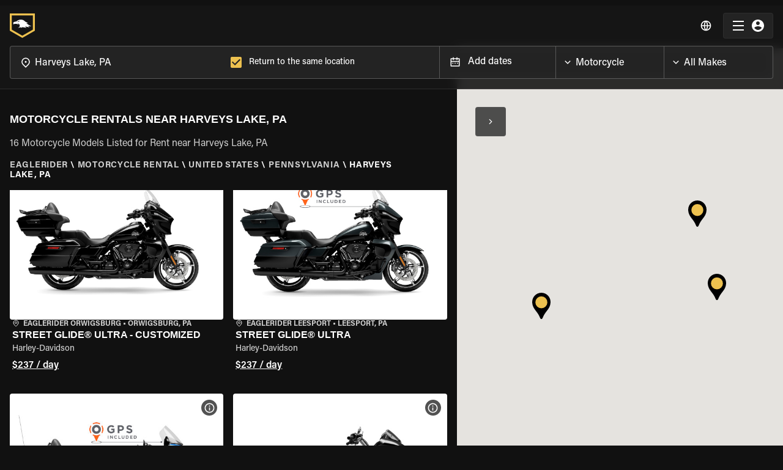

--- FILE ---
content_type: text/html; charset=utf-8
request_url: https://www.eaglerider.com/motorcycle-rental/harveys-lake-pennsylvania-united-states
body_size: 40770
content:
<!DOCTYPE html><html lang="en"><head><meta name="apple-itunes-app" content="app-id=635802031, app-argument=eaglerider://"/><meta property="og:image" content="/imgs/og_img.jpg"/><meta charSet="utf-8"/><link rel="icon" href="/imgs/favicon-dark.ico"/><link rel="icon" type="image/x-icon" href="/imgs/favicon-light.ico" media="(prefers-color-scheme: dark)"/><link rel="icon" type="image/x-icon" href="/imgs/favicon-dark.ico" media="(prefers-color-scheme: light)"/><link rel="canonical" href="https://www.eaglerider.com/motorcycle-rental/harveys-lake-pennsylvania-united-states"/><link rel="alternate" href="https://www.eaglerider.com/motorcycle-rental/harveys-lake-pennsylvania-united-states" hreflang="x-default"/><link rel="alternate" href="https://www.eaglerider.com/motorrad-mieten/motorrad-mieten/harveys-lake-pennsylvania-united-states" hreflang="de"/><link rel="alternate" href="https://www.eaglerider.com/location-moto/location-moto/harveys-lake-pennsylvania-united-states" hreflang="fr"/><link rel="alternate" href="https://www.eaglerider.com/alquiler-de-motos/alquiler-de-motos/harveys-lake-pennsylvania-united-states" hreflang="es"/><link rel="alternate" href="https://www.eaglerider.com/noleggio-moto/noleggio-moto/harveys-lake-pennsylvania-united-states" hreflang="it"/><link rel="alternate" href="https://www.eaglerider.com/aluguel-de-motos/aluguel-de-motos/harveys-lake-pennsylvania-united-states" hreflang="pt"/><script defer="">(function(w,d,s,l,i){w[l]=w[l]||[];w[l].push({'gtm.start':
          new Date().getTime(),event:'gtm.js'});var f=d.getElementsByTagName(s)[0],
          j=d.createElement(s),dl=l!='dataLayer'?'&l='+l:'';j.async=true;j.src=
          'https://www.googletagmanager.com/gtm.js?id='+i+dl;f.parentNode.insertBefore(j,f);
          })(window,document,'script','dataLayer','GTM-PZ6SRT2');</script><script defer="" src="https://www.googletagmanager.com/gtag/js?id=GTM-PZ6SRT2"></script><script>window.dataLayer = window.dataLayer || [];
            function gtag(){dataLayer.push(arguments);}
            gtag('js', new Date());
            gtag('config', 'GTM-PZ6SRT2');</script><script type="text/javascript" id="hs-script-loader" async="" defer="" src="//js.hs-scripts.com/8356792.js"></script><title>Best Motorcycle Rentals in Harveys Lake, PA | EAGLERIDER</title><meta name="description" content="Unbeatable prices on Motorcycle rentals in Harveys Lake, PA, backed by quality customer service you can depend on. "/><meta name="keywords" content="Motorcycle Rentals in Harveys Lake, PA, Harveys Lake, PA Motorcycle Rentals, Best Motorcycle Rentals Harveys Lake, PA, Motorcycle rentals Harveys Lake, PA"/><meta property="og:title" content="Best Motorcycle Rentals in Harveys Lake, PA | EAGLERIDER"/><meta property="og:description" content="Unbeatable prices on Motorcycle rentals in Harveys Lake, PA, backed by quality customer service you can depend on. "/><meta property="og:image"/><meta name="viewport" content="width=device-width, initial-scale=1, maximum-scale=1"/><meta name="next-head-count" content="24"/><meta name="theme-color" content="#EDC14F"/><link rel="preload" href="/css/fonts.css" as="style"/><link rel="stylesheet" href="/css/fonts.css"/><link rel="preconnect" href="https://dev.visualwebsiteoptimizer.com"/><script type="text/javascript" id="vwoCode">window._vwo_code || (function() {
    var account_id=761303,
    version=2.0,
    settings_tolerance=2000,
    hide_element='body',
    hide_element_style = 'opacity:0 !important;filter:alpha(opacity=0) !important;background:none !important',
    /* DO NOT EDIT BELOW THIS LINE */
    f=false,w=window,d=document,v=d.querySelector('#vwoCode'),cK='_vwo_'+account_id+'_settings',cc={};try{var c=JSON.parse(localStorage.getItem('_vwo_'+account_id+'_config'));cc=c&&typeof c==='object'?c:{}}catch(e){}var stT=cc.stT==='session'?w.sessionStorage:w.localStorage;code={use_existing_jquery:function(){return typeof use_existing_jquery!=='undefined'?use_existing_jquery:undefined},library_tolerance:function(){return typeof library_tolerance!=='undefined'?library_tolerance:undefined},settings_tolerance:function(){return cc.sT||settings_tolerance},hide_element_style:function(){return'{'+(cc.hES||hide_element_style)+'}'},hide_element:function(){return typeof cc.hE==='string'?cc.hE:hide_element},getVersion:function(){return version},finish:function(){if(!f){f=true;var e=d.getElementById('_vis_opt_path_hides');if(e)e.parentNode.removeChild(e)}},finished:function(){return f},load:function(e){var t=this.getSettings(),n=d.createElement('script'),i=this;if(t){n.textContent=t;d.getElementsByTagName('head')[0].appendChild(n);if(!w.VWO||VWO.caE){stT.removeItem(cK);i.load(e)}}else{n.fetchPriority='high';n.src=e;n.type='text/javascript';n.onerror=function(){_vwo_code.finish()};d.getElementsByTagName('head')[0].appendChild(n)}},getSettings:function(){try{var e=stT.getItem(cK);if(!e){return}e=JSON.parse(e);if(Date.now()>e.e){stT.removeItem(cK);return}return e.s}catch(e){return}},init:function(){if(d.URL.indexOf('__vwo_disable__')>-1)return;var e=this.settings_tolerance();w._vwo_settings_timer=setTimeout(function(){_vwo_code.finish();stT.removeItem(cK)},e);var t=d.currentScript,n=d.createElement('style'),i=this.hide_element(),r=t&&!t.async&&i?i+this.hide_element_style():'',c=d.getElementsByTagName('head')[0];n.setAttribute('id','_vis_opt_path_hides');v&&n.setAttribute('nonce',v.nonce);n.setAttribute('type','text/css');if(n.styleSheet)n.styleSheet.cssText=r;else n.appendChild(d.createTextNode(r));c.appendChild(n);this.load('https://dev.visualwebsiteoptimizer.com/j.php?a='+account_id+'&u='+encodeURIComponent(d.URL)+'&vn='+version)}};w._vwo_code=code;code.init();})();</script><script defer="" type="text/javascript" src="/js/newrelic.js"></script><link rel="preload" href="/_next/static/css/5228a0b97c722eec.css" as="style"/><link rel="stylesheet" href="/_next/static/css/5228a0b97c722eec.css" data-n-g=""/><noscript data-n-css=""></noscript><script defer="" nomodule="" src="/_next/static/chunks/polyfills-c67a75d1b6f99dc8.js"></script><script defer="" src="/_next/static/chunks/646e0218-94a8b3a60d76ec0c.js"></script><script defer="" src="/_next/static/chunks/711-b5967cb5de10a44f.js"></script><script defer="" src="/_next/static/chunks/222-8cd33d49dea85639.js"></script><script defer="" src="/_next/static/chunks/6529-9c35dc9a3ba6f012.js"></script><script defer="" src="/_next/static/chunks/6725-f3307f9545ef7d88.js"></script><script defer="" src="/_next/static/chunks/4840-f0904c6fb1f1128e.js"></script><script defer="" src="/_next/static/chunks/2049.effdb6c8a3f37c8d.js"></script><script defer="" src="/_next/static/chunks/5904.ef634da5807fed3e.js"></script><script defer="" src="/_next/static/chunks/2437.b083312d7f9584dd.js"></script><script defer="" src="/_next/static/chunks/323.c722f30b555a0e82.js"></script><script src="/_next/static/chunks/webpack-10453b5fc12735b6.js" defer=""></script><script src="/_next/static/chunks/framework-560765ab0625ba27.js" defer=""></script><script src="/_next/static/chunks/main-951bc077ff79f8f6.js" defer=""></script><script src="/_next/static/chunks/pages/_app-0e25cbb4592111d4.js" defer=""></script><script src="/_next/static/chunks/pages/DYNAMIC_PAGES/_slugs_entry-8b1c4f06ce3e8e28.js" defer=""></script><script src="/_next/static/anu-YvFvIXgBLd9ZXf6pF/_buildManifest.js" defer=""></script><script src="/_next/static/anu-YvFvIXgBLd9ZXf6pF/_ssgManifest.js" defer=""></script><style data-emotion="css-global 0"></style><style data-emotion="css-global 1rlokvf">html{-webkit-font-smoothing:antialiased;-moz-osx-font-smoothing:grayscale;box-sizing:border-box;-webkit-text-size-adjust:100%;}*,*::before,*::after{box-sizing:inherit;}strong,b{font-weight:700;}body{margin:0;color:rgb(255, 255, 255);font-family:'Acumin Pro',sans-serif;font-weight:500;font-size:1.125rem;line-height:1.5;background-color:#111111;}@media print{body{background-color:#fff;}}body::backdrop{background-color:#111111;}body{font-family:'Acumin Pro',sans-serif;background:#111;overflow-x:hidden;font-size:0.875rem;line-height:1.4375rem;}body [class*='MuiFormLabel-asterisk']{color:unset;}@media (max-width:1329.95px){body .MuiContainer-root{padding-left:2rem;padding-right:2rem;}}@media (max-width:599.95px){body .MuiContainer-root{padding-left:1rem;padding-right:1rem;}}@media print{@page{margin-top:1rem;margin-bottom:1rem;}}.LayoutContainer{display:-webkit-box;display:-webkit-flex;display:-ms-flexbox;display:flex;-webkit-flex-direction:column;-ms-flex-direction:column;flex-direction:column;min-height:100vh;}.FooterContainer{margin-top:auto;}.MuiOutlinedInput-input.Mui-disabled{background:rgba(216, 216, 216, 0.15);}[class*='MuiFormLabel-asterisk']{color:#e74d3d;}.capitalize{text-transform:capitalize;}.upperCase{text-transform:uppercase;}.truncate{white-space:nowrap;overflow:hidden;text-overflow:ellipsis;}@media print{.hidden-in-print{display:none;}}@media print{button,a{display:none!important;}}@media print{footer{display:none;}}[class*='MuiTableContainer-root']{box-shadow:0px 1px 0px -1px rgba(0,0,0,0.1),0px 0px 1px 0px rgba(0,0,0,0.1),0px 0px 1px 0px rgba(0,0,0,0.1);border-radius:0;}table tbody [class*='MuiTableRow-root']:nth-of-type(odd):not(.tfoot){background-color:#f9f9f9;}table [class*='MuiTableCell-root']{padding:0.5rem 0.625rem 0.625rem!important;}@media (min-width:1024px){table [class*='MuiTableCell-root']{font-size:0.9375rem;}}@media print{table [class*='MuiTableCell-root'].table-actions{display:none;}}table [class*='MuiTableCell-root'].table-actions[class*='MuiTableCell-body']{font-weight:500;}table thead [class*='MuiTableCell-root']{text-align:left;text-transform:capitalize;font-weight:bold;}table .tfoot>*{font-weight:900;}.tableRowCard{margin-bottom:0.0625rem;font-size:1rem;width:100%;}.tableRowCard:nth-of-type(even){background-color:#f9f9f9;}.tableRowCard__column{display:-webkit-box;display:-webkit-flex;display:-ms-flexbox;display:flex;-webkit-box-pack:justify;-webkit-justify-content:space-between;justify-content:space-between;padding:1rem;border-bottom:1px solid #f5f5f5;}.tableRowCard__column.table-actions,.tableRowCard__column .table-actions{font-weight:500;}@media print{.tableRowCard__column.table-actions,.tableRowCard__column .table-actions{display:none;}}.tableRowCard__column.total{-webkit-box-pack:center;-ms-flex-pack:center;-webkit-justify-content:center;justify-content:center;}.tableRowCard__column.total>*{font-weight:900;}.tableRowCard__column .tableRowCard__column-name{font-weight:600;}@media (max-width:1329.95px){.showLargeDESKTOP{display:none;}}@media (min-width:1330px){.showMobileAndTabletAndDesktop{display:none;}}@media (max-width:1023.95px){.showDESKTOP{display:none!important;}}@media (min-width:1024px){.showTABLET{display:none!important;}}@media (min-width:600px){.showMOBILE{display:none;}}.MuiButton-contained{font-weight:600!important;}@media (max-width:599.95px){.showTabletAndDesktop{display:none;}}.overFlowXHidden{overflow-x:hidden;}.FW600{font-weight:600;}.FW700{font-weight:700;}.FW500{font-weight:500;}.drukFamily{font-family:'DrukTextWide',serif!important;}.acuminFamily{font-family:'Acumin Pro',sans-serif!important;}@media (max-width:599.95px){.g-recaptcha{-webkit-transform:scale(.7);-moz-transform:scale(.7);-ms-transform:scale(.7);transform:scale(.7);transform-origin:0 0;}}.word-break{word-break:break-word;}@media print{.PHTable .MuiTableCell-root{padding:0.5rem!important;color:#e0e0e0;font-size:0.875rem;font-weight:400;background-color:#fff;border:0;}.PHTable .MuiTableRow-root{border-bottom:1px solid #fafafa;}.PHTable .MuiTableRow-root:last-child{border-bottom:0;}.PHTable thead [class*='MuiTableCell-root']{text-align:left;text-transform:capitalize;font-weight:bold;}.PHTable .PaymentHistory-green{color:#027A48;}.PHTable.MuiPaper-root{border-radius:0;box-shadow:unset;border-bottom:1px solid #fafafa;padding:0rem 1rem 1rem;margin-bottom:1rem;}.PHTable.MuiPaper-root:last-child{padding-bottom:0;margin-bottom:0;}.PHTable.MuiPaper-root .tableRowCard__column{border-bottom:0;padding:0.25rem;}.PHTable.MuiPaper-root .tableRowCard__column .tableRowCard__column-name{font-weight:500;}.PHTable.MuiPaper-root .tableRowCard__column.total{-webkit-box-pack:end;-ms-flex-pack:end;-webkit-justify-content:end;justify-content:end;}}@media print{@page{size:auto;margin:0.5rem;}}@media print{.noWrapp-in-print{-webkit-box-flex-wrap:nowrap;-webkit-flex-wrap:nowrap;-ms-flex-wrap:nowrap;flex-wrap:nowrap;}.noWrapp-in-print>.MuiGrid-item{-webkit-flex:1 1 0;-ms-flex:1 1 0;flex:1 1 0;}}@media print{.AvoidtBreakInPrint{break-inside:avoid;}}.transparentLayoutPage{padding-top:4.375rem;}.d-none{display:none!important;}</style><style data-emotion="css-global animation-skd9c">@-webkit-keyframes animation-skd9c{from{-webkit-transform:scale(1);-moz-transform:scale(1);-ms-transform:scale(1);transform:scale(1);transform-origin:center center;-webkit-animation-timing-function:ease-out;animation-timing-function:ease-out;}10%{-webkit-transform:scale(0.91);-moz-transform:scale(0.91);-ms-transform:scale(0.91);transform:scale(0.91);-webkit-animation-timing-function:ease-in;animation-timing-function:ease-in;}17%{-webkit-transform:scale(0.98);-moz-transform:scale(0.98);-ms-transform:scale(0.98);transform:scale(0.98);-webkit-animation-timing-function:ease-out;animation-timing-function:ease-out;}33%{-webkit-transform:scale(0.87);-moz-transform:scale(0.87);-ms-transform:scale(0.87);transform:scale(0.87);-webkit-animation-timing-function:ease-in;animation-timing-function:ease-in;}45%{-webkit-transform:scale(1);-moz-transform:scale(1);-ms-transform:scale(1);transform:scale(1);-webkit-animation-timing-function:ease-out;animation-timing-function:ease-out;}}@keyframes animation-skd9c{from{-webkit-transform:scale(1);-moz-transform:scale(1);-ms-transform:scale(1);transform:scale(1);transform-origin:center center;-webkit-animation-timing-function:ease-out;animation-timing-function:ease-out;}10%{-webkit-transform:scale(0.91);-moz-transform:scale(0.91);-ms-transform:scale(0.91);transform:scale(0.91);-webkit-animation-timing-function:ease-in;animation-timing-function:ease-in;}17%{-webkit-transform:scale(0.98);-moz-transform:scale(0.98);-ms-transform:scale(0.98);transform:scale(0.98);-webkit-animation-timing-function:ease-out;animation-timing-function:ease-out;}33%{-webkit-transform:scale(0.87);-moz-transform:scale(0.87);-ms-transform:scale(0.87);transform:scale(0.87);-webkit-animation-timing-function:ease-in;animation-timing-function:ease-in;}45%{-webkit-transform:scale(1);-moz-transform:scale(1);-ms-transform:scale(1);transform:scale(1);-webkit-animation-timing-function:ease-out;animation-timing-function:ease-out;}}</style><style data-emotion="css-global animation-c7515d">@-webkit-keyframes animation-c7515d{0%{opacity:1;}50%{opacity:0.4;}100%{opacity:1;}}@keyframes animation-c7515d{0%{opacity:1;}50%{opacity:0.4;}100%{opacity:1;}}</style><style data-emotion="css apjq8w 1qbmxzv bf1l7c-MuiTypography-root sny543-MuiTypography-root 13y3nqs-MuiButtonBase-root-MuiButton-root n0ejws-MuiBackdrop-root ugywwu-MuiPaper-root-MuiAppBar-root 9j51sp-MuiContainer-root 1d72wjx-MuiToolbar-root 4t3i4h-MuiTypography-root-MuiLink-root 1vy53bl 12j35jo 1m3r2s1 1mv88oq-MuiButtonBase-root-MuiIconButton-root vbqug3 12wf4kc-MuiButtonBase-root-MuiButton-root 1hif0x-MuiContainer-root tnykvl-MuiGrid-root 1w7xkc4-MuiGrid-root 42bgq9-MuiSkeleton-root vll40d-MuiGrid-root ofztl5 x2i4be 11lq3yg-MuiGrid-root 1ytjsfc-MuiGrid-root 1grgt97 hdsyup-MuiTypography-root s35xv-MuiTypography-root 1g5sblm h4y409-MuiList-root 11magyf-MuiListItem-root 1hpjgez-MuiTypography-root jtmvis-MuiTypography-root 1yi92s8-MuiButtonBase-root-MuiButton-root soufps 5n7q00-MuiGrid-root 1kvxpxf-MuiGrid-root 2tjfx3-MuiTypography-root-MuiLink-root-MuiButtonBase-root nen11g-MuiStack-root 5u2gm5-MuiStack-root k008qs k4zdof-MuiTypography-root 6za0vn-MuiTypography-root sl81ev-MuiTypography-root i4bv87-MuiSvgIcon-root 1sm0c34-MuiTypography-root-MuiLink-root-MuiTypography-root 1e02t5d i8cet8 4585yq-MuiGrid-root xc4viy-MuiGrid-root j3otlf es740y-MuiSkeleton-root iqsia2-MuiSkeleton-root d1adu8-MuiGrid-root 8gm741-MuiGrid-root 6be36d-MuiGrid-root 1vuiy9r-MuiGrid-root 19slld7 s1mttx feuh2o-MuiGrid-root 1lmnm1k-MuiGrid-root 1on7yk7-MuiTypography-root qpoh7q-MuiTypography-root 1kipgfd hiasro 8uylb1-MuiDivider-root 1rxu9y1-MuiTypography-root t33y0b 1gnd1fd-MuiButton-endIcon 1irxz6u-MuiButtonBase-root-MuiButton-root gcc2o7-MuiButton-startIcon 16lpa0y">.css-apjq8w{background-color:#EBF2ED;box-shadow:5px 4px 24px 0px rgba(0, 0, 0, 0.08);z-index:1100;position:relative;}.css-apjq8w .AAMContainer{display:-webkit-box;display:-webkit-flex;display:-ms-flexbox;display:flex;-webkit-box-pack:justify;-webkit-justify-content:space-between;justify-content:space-between;-webkit-box-flex-wrap:nowrap;-webkit-flex-wrap:nowrap;-ms-flex-wrap:nowrap;flex-wrap:nowrap;-webkit-align-items:center;-webkit-box-align:center;-ms-flex-align:center;align-items:center;padding:0.5rem;}.css-apjq8w .AAMImageText{display:-webkit-box;display:-webkit-flex;display:-ms-flexbox;display:flex;-webkit-align-items:center;-webkit-box-align:center;-ms-flex-align:center;align-items:center;gap:0.5rem;}.css-apjq8w .AAMTitle{font-size:0.75rem;color:#000000;line-height:140%;}.css-apjq8w .AAMDesc{font-size:0.6875rem;color:#000000;line-height:auto;}.css-apjq8w .AAMClosseIcon{font-size:1rem;color:rgba(0, 0, 0, 0.7);}.css-apjq8w .AAMGetBtn{border-radius:1.5rem;padding:0.15rem 0.75rem 0rem 0.75rem;font-size:0.75rem;min-width:auto;white-space:nowrap;}.css-1qbmxzv.IBimgbox{width:100%;height:100%;overflow:hidden;display:-webkit-box;display:-webkit-flex;display:-ms-flexbox;display:flex;-webkit-box-pack:center;-ms-flex-pack:center;-webkit-justify-content:center;justify-content:center;-webkit-align-items:center;-webkit-box-align:center;-ms-flex-align:center;align-items:center;position:relative;}@media (max-width:599.95px){.css-1qbmxzv.IBimgbox{width:100%;}}.css-1qbmxzv .IBimg{object-fit:cover;}@media (max-width:1023.95px){.css-1qbmxzv.IBimgbox{height:2rem;width:2rem;}}.css-bf1l7c-MuiTypography-root{margin:0;font-family:'Acumin Pro',sans-serif;font-weight:500;font-size:1.125rem;line-height:1.5;font-weight:700;}.css-sny543-MuiTypography-root{margin:0;font-family:'Acumin Pro',sans-serif;font-weight:500;font-size:1.125rem;line-height:1.5;}.css-13y3nqs-MuiButtonBase-root-MuiButton-root{display:-webkit-inline-box;display:-webkit-inline-flex;display:-ms-inline-flexbox;display:inline-flex;-webkit-align-items:center;-webkit-box-align:center;-ms-flex-align:center;align-items:center;-webkit-box-pack:center;-ms-flex-pack:center;-webkit-justify-content:center;justify-content:center;position:relative;box-sizing:border-box;-webkit-tap-highlight-color:transparent;background-color:transparent;outline:0;border:0;margin:0;border-radius:0;padding:0;cursor:pointer;-webkit-user-select:none;-moz-user-select:none;-ms-user-select:none;user-select:none;vertical-align:middle;-moz-appearance:none;-webkit-appearance:none;-webkit-text-decoration:none;text-decoration:none;color:inherit;font-family:'Acumin Pro',sans-serif;font-weight:500;font-size:0.8125rem;line-height:1.75;text-transform:uppercase;min-width:64px;padding:4px 10px;border-radius:4px;-webkit-transition:background-color 250ms cubic-bezier(0.4, 0, 0.2, 1) 0ms,box-shadow 250ms cubic-bezier(0.4, 0, 0.2, 1) 0ms,border-color 250ms cubic-bezier(0.4, 0, 0.2, 1) 0ms,color 250ms cubic-bezier(0.4, 0, 0.2, 1) 0ms;transition:background-color 250ms cubic-bezier(0.4, 0, 0.2, 1) 0ms,box-shadow 250ms cubic-bezier(0.4, 0, 0.2, 1) 0ms,border-color 250ms cubic-bezier(0.4, 0, 0.2, 1) 0ms,color 250ms cubic-bezier(0.4, 0, 0.2, 1) 0ms;color:rgba(0, 0, 0, 0.87);background-color:#EDC14F;box-shadow:0px 3px 1px -2px rgba(0,0,0,0.2),0px 2px 2px 0px rgba(0,0,0,0.14),0px 1px 5px 0px rgba(0,0,0,0.12);box-shadow:none;text-transform:none;font-size:0.875rem;padding:0.625rem 0.75rem;}.css-13y3nqs-MuiButtonBase-root-MuiButton-root::-moz-focus-inner{border-style:none;}.css-13y3nqs-MuiButtonBase-root-MuiButton-root.Mui-disabled{pointer-events:none;cursor:default;}@media print{.css-13y3nqs-MuiButtonBase-root-MuiButton-root{-webkit-print-color-adjust:exact;color-adjust:exact;}}.css-13y3nqs-MuiButtonBase-root-MuiButton-root:hover{-webkit-text-decoration:none;text-decoration:none;background-color:rgb(165, 135, 55);box-shadow:0px 2px 4px -1px rgba(0,0,0,0.2),0px 4px 5px 0px rgba(0,0,0,0.14),0px 1px 10px 0px rgba(0,0,0,0.12);}@media (hover: none){.css-13y3nqs-MuiButtonBase-root-MuiButton-root:hover{background-color:#EDC14F;}}.css-13y3nqs-MuiButtonBase-root-MuiButton-root:active{box-shadow:0px 5px 5px -3px rgba(0,0,0,0.2),0px 8px 10px 1px rgba(0,0,0,0.14),0px 3px 14px 2px rgba(0,0,0,0.12);}.css-13y3nqs-MuiButtonBase-root-MuiButton-root.Mui-focusVisible{box-shadow:0px 3px 5px -1px rgba(0,0,0,0.2),0px 6px 10px 0px rgba(0,0,0,0.14),0px 1px 18px 0px rgba(0,0,0,0.12);}.css-13y3nqs-MuiButtonBase-root-MuiButton-root.Mui-disabled{color:rgba(255, 255, 255, 0.38);box-shadow:none;background-color:rgba(255, 255, 255, 0.12);}.css-13y3nqs-MuiButtonBase-root-MuiButton-root:hover{box-shadow:none;}.css-13y3nqs-MuiButtonBase-root-MuiButton-root.Mui-focusVisible{box-shadow:none;}.css-13y3nqs-MuiButtonBase-root-MuiButton-root:active{box-shadow:none;}.css-13y3nqs-MuiButtonBase-root-MuiButton-root.Mui-disabled{box-shadow:none;}.css-13y3nqs-MuiButtonBase-root-MuiButton-root .MuiButton-startIcon,.css-13y3nqs-MuiButtonBase-root-MuiButton-root .MuiButton-endIcon{position:relative;top:-2px;}.css-13y3nqs-MuiButtonBase-root-MuiButton-root .MuiButton-startIcon,.css-13y3nqs-MuiButtonBase-root-MuiButton-root .MuiButton-endIcon{font-size:1rem;}.css-13y3nqs-MuiButtonBase-root-MuiButton-root .MuiButton-startIcon svg,.css-13y3nqs-MuiButtonBase-root-MuiButton-root .MuiButton-endIcon svg{font-size:1rem;}.css-n0ejws-MuiBackdrop-root{position:fixed;display:-webkit-box;display:-webkit-flex;display:-ms-flexbox;display:flex;-webkit-align-items:center;-webkit-box-align:center;-ms-flex-align:center;align-items:center;-webkit-box-pack:center;-ms-flex-pack:center;-webkit-justify-content:center;justify-content:center;right:0;bottom:0;top:0;left:0;background-color:rgba(0, 0, 0, 0.5);-webkit-tap-highlight-color:transparent;background-color:rgba(0, 0, 0, 0.6);z-index:1301;}.css-n0ejws-MuiBackdrop-root .LSOuterContainer{left:50%;top:50%;-webkit-transform:translate(-50%,-50%);-moz-transform:translate(-50%,-50%);-ms-transform:translate(-50%,-50%);transform:translate(-50%,-50%);width:12.5rem;position:absolute;-webkit-perspective:1000;}.css-n0ejws-MuiBackdrop-root .LSInnerContainer{-webkit-animation:animation-skd9c 1.5s ease-in-out infinite both;animation:animation-skd9c 1.5s ease-in-out infinite both;}.css-n0ejws-MuiBackdrop-root .LSImg{width:100%;height:100%;}.css-ugywwu-MuiPaper-root-MuiAppBar-root{background-color:#121212;color:rgb(255, 255, 255);-webkit-transition:box-shadow 300ms cubic-bezier(0.4, 0, 0.2, 1) 0ms;transition:box-shadow 300ms cubic-bezier(0.4, 0, 0.2, 1) 0ms;box-shadow:0px 2px 4px -1px rgba(0,0,0,0.2),0px 4px 5px 0px rgba(0,0,0,0.14),0px 1px 10px 0px rgba(0,0,0,0.12);background-image:linear-gradient(rgba(255, 255, 255, 0.09), rgba(255, 255, 255, 0.09));display:-webkit-box;display:-webkit-flex;display:-ms-flexbox;display:flex;-webkit-flex-direction:column;-ms-flex-direction:column;flex-direction:column;width:100%;box-sizing:border-box;-webkit-flex-shrink:0;-ms-flex-negative:0;flex-shrink:0;position:fixed;z-index:1100;top:0;left:auto;right:0;padding-right:0!important;background:rgba(23, 23, 23, 0.90);-webkit-backdrop-filter:blur(0.5rem);backdrop-filter:blur(0.5rem);box-shadow:none;-webkit-transition:all 0.1s ease;transition:all 0.1s ease;border-bottom:1px solid rgba(255, 255, 255, 0.10);}@media print{.css-ugywwu-MuiPaper-root-MuiAppBar-root{position:absolute;}}@media (max-width:1329.95px){.css-ugywwu-MuiPaper-root-MuiAppBar-root .NVContainer{padding-right:1rem;padding-left:1rem;}}.css-ugywwu-MuiPaper-root-MuiAppBar-root.NBStaticPosition{position:absolute;top:0;}.css-ugywwu-MuiPaper-root-MuiAppBar-root.NBTransparent{background:linear-gradient(0deg, rgba(0, 0, 0, 0.00) 0%, rgba(0, 0, 0, 0.25) 100%);-webkit-backdrop-filter:unset;backdrop-filter:unset;}@media (max-width:1023.95px){.css-ugywwu-MuiPaper-root-MuiAppBar-root.NBAdVisible{top:0;}}.css-ugywwu-MuiPaper-root-MuiAppBar-root.NBScrolled{background:rgba(23, 23, 23, 0.90);-webkit-backdrop-filter:blur(0.5rem);backdrop-filter:blur(0.5rem);}@media (max-width:1023.95px){.css-ugywwu-MuiPaper-root-MuiAppBar-root.NBScrolled{top:0;}}.css-ugywwu-MuiPaper-root-MuiAppBar-root .NavBarLogoContainer{-webkit-box-flex:1;-webkit-flex-grow:1;-ms-flex-positive:1;flex-grow:1;}.css-ugywwu-MuiPaper-root-MuiAppBar-root .NBLogoLink{display:block;width:-webkit-fit-content;width:-moz-fit-content;width:fit-content;}.css-ugywwu-MuiPaper-root-MuiAppBar-root .NavBarLogo{width:11.6875rem;height:2.5rem;}.css-ugywwu-MuiPaper-root-MuiAppBar-root .NavBarLogoWithFilter{width:2.5625rem;height:2.5rem;}.css-ugywwu-MuiPaper-root-MuiAppBar-root .NMToolBar{min-height:unset;padding:0.75rem 0rem;}@media (min-width:1024px){.css-ugywwu-MuiPaper-root-MuiAppBar-root .NBNavigaationLinksContainer{display:-webkit-box;display:-webkit-flex;display:-ms-flexbox;display:flex;margin-right:1.5rem;}}@media (max-width:1329.95px){.css-ugywwu-MuiPaper-root-MuiAppBar-root .NBNavigaationLinksContainer.showLargeDESKTOP{display:none;}}@media (min-width:1024px){.css-ugywwu-MuiPaper-root-MuiAppBar-root.NBShowFilters .NavBarLogoContainer{-webkit-box-flex:unset;-webkit-flex-grow:unset;-ms-flex-positive:unset;flex-grow:unset;}}@media (min-width:1024px) and (max-width:1329.95px){.css-ugywwu-MuiPaper-root-MuiAppBar-root.NBShowFilters .NavBarLogoContainer{margin-right:auto;}}@media (min-width:1024px){.css-ugywwu-MuiPaper-root-MuiAppBar-root .NavBarFiltersGeo{margin-left:1rem;margin-right:1rem;margin-bottom:1rem;-webkit-flex:1 0 0;-ms-flex:1 0 0;flex:1 0 0;}}@media (min-width:1330px){.css-ugywwu-MuiPaper-root-MuiAppBar-root .NavBarFiltersGeo{margin-right:auto;margin-bottom:0rem;}}@media (max-width:1023.95px){.css-ugywwu-MuiPaper-root-MuiAppBar-root .NavBarFiltersGeo{border-top:1px solid rgba(255, 255, 255, 0.10);}}.css-9j51sp-MuiContainer-root{width:100%;margin-left:auto;box-sizing:border-box;margin-right:auto;display:block;padding-left:1rem;padding-right:1rem;}@media (min-width:320px){.css-9j51sp-MuiContainer-root{padding-left:1.5rem;padding-right:1.5rem;}}@media (min-width:1920px){.css-9j51sp-MuiContainer-root{max-width:1920px;}}.css-1d72wjx-MuiToolbar-root{position:relative;display:-webkit-box;display:-webkit-flex;display:-ms-flexbox;display:flex;-webkit-align-items:center;-webkit-box-align:center;-ms-flex-align:center;align-items:center;padding-left:1rem;padding-right:1rem;}@media (min-width:320px){.css-1d72wjx-MuiToolbar-root{padding-left:1.5rem;padding-right:1.5rem;}}@media (min-width:0){.css-1d72wjx-MuiToolbar-root{min-height:56px;}}.css-4t3i4h-MuiTypography-root-MuiLink-root{margin:0;font:inherit;color:inherit;-webkit-text-decoration:none;text-decoration:none;color:#000000;font-weight:500;color:inherit;}.css-1vy53bl.IBimgbox{width:100%;height:100%;overflow:hidden;display:-webkit-box;display:-webkit-flex;display:-ms-flexbox;display:flex;-webkit-box-pack:center;-ms-flex-pack:center;-webkit-justify-content:center;justify-content:center;-webkit-align-items:center;-webkit-box-align:center;-ms-flex-align:center;align-items:center;position:relative;}@media (max-width:599.95px){.css-1vy53bl.IBimgbox{width:100%;}}.css-1vy53bl .IBimg{object-fit:cover;}.css-12j35jo.IBimgbox{width:100%;height:100%;overflow:hidden;display:-webkit-box;display:-webkit-flex;display:-ms-flexbox;display:flex;-webkit-box-pack:center;-ms-flex-pack:center;-webkit-justify-content:center;justify-content:center;-webkit-align-items:center;-webkit-box-align:center;-ms-flex-align:center;align-items:center;position:relative;}@media (max-width:599.95px){.css-12j35jo.IBimgbox{width:100%;}}.css-12j35jo .IBimg{object-fit:contain;}.css-1m3r2s1 .LRMBtn{color:#fff;padding:0.625rem;margin-right:0.5rem;font-size:1.25rem;}.css-1mv88oq-MuiButtonBase-root-MuiIconButton-root{display:-webkit-inline-box;display:-webkit-inline-flex;display:-ms-inline-flexbox;display:inline-flex;-webkit-align-items:center;-webkit-box-align:center;-ms-flex-align:center;align-items:center;-webkit-box-pack:center;-ms-flex-pack:center;-webkit-justify-content:center;justify-content:center;position:relative;box-sizing:border-box;-webkit-tap-highlight-color:transparent;background-color:transparent;outline:0;border:0;margin:0;border-radius:0;padding:0;cursor:pointer;-webkit-user-select:none;-moz-user-select:none;-ms-user-select:none;user-select:none;vertical-align:middle;-moz-appearance:none;-webkit-appearance:none;-webkit-text-decoration:none;text-decoration:none;color:inherit;text-align:center;-webkit-flex:0 0 auto;-ms-flex:0 0 auto;flex:0 0 auto;font-size:1.5rem;padding:8px;border-radius:50%;overflow:visible;color:#fff;-webkit-transition:background-color 150ms cubic-bezier(0.4, 0, 0.2, 1) 0ms;transition:background-color 150ms cubic-bezier(0.4, 0, 0.2, 1) 0ms;border-radius:4px;font-size:1rem;line-height:120%;padding:0.75rem 0.875rem;}.css-1mv88oq-MuiButtonBase-root-MuiIconButton-root::-moz-focus-inner{border-style:none;}.css-1mv88oq-MuiButtonBase-root-MuiIconButton-root.Mui-disabled{pointer-events:none;cursor:default;}@media print{.css-1mv88oq-MuiButtonBase-root-MuiIconButton-root{-webkit-print-color-adjust:exact;color-adjust:exact;}}.css-1mv88oq-MuiButtonBase-root-MuiIconButton-root.Mui-disabled{background-color:transparent;color:rgba(255, 255, 255, 0.38);}.css-vbqug3 .VMBtn{color:#fff;padding:0.5rem 0.75rem;background-color:rgba(39, 39, 39, 0.80);border:1px solid rgba(255, 255, 255, 0.05);font-size:1.5rem;}.css-vbqug3 .VMBtn:hover{border:1px solid #fff;background-color:rgba(60, 60, 60, 0.80);}.css-vbqug3 .VMBtn.VMBtnActive{border:1px solid rgba(255, 255, 255, 0.05);background-color:rgba(60, 60, 60, 0.80);}.css-vbqug3 .NMAccIcon{margin-left:0.5rem;}.css-vbqug3 .NMAvatar{width:1.5rem;height:1.5rem;margin-left:0.5rem;background-color:#EBF2ED;}.css-vbqug3 .NMAvaterLatter{font-size:0.7rem;position:relative;top:0.125rem;}.css-12wf4kc-MuiButtonBase-root-MuiButton-root{display:-webkit-inline-box;display:-webkit-inline-flex;display:-ms-inline-flexbox;display:inline-flex;-webkit-align-items:center;-webkit-box-align:center;-ms-flex-align:center;align-items:center;-webkit-box-pack:center;-ms-flex-pack:center;-webkit-justify-content:center;justify-content:center;position:relative;box-sizing:border-box;-webkit-tap-highlight-color:transparent;background-color:transparent;outline:0;border:0;margin:0;border-radius:0;padding:0;cursor:pointer;-webkit-user-select:none;-moz-user-select:none;-ms-user-select:none;user-select:none;vertical-align:middle;-moz-appearance:none;-webkit-appearance:none;-webkit-text-decoration:none;text-decoration:none;color:inherit;font-family:'Acumin Pro',sans-serif;font-weight:500;font-size:0.875rem;line-height:1.75;text-transform:uppercase;min-width:64px;padding:6px 16px;border-radius:4px;-webkit-transition:background-color 250ms cubic-bezier(0.4, 0, 0.2, 1) 0ms,box-shadow 250ms cubic-bezier(0.4, 0, 0.2, 1) 0ms,border-color 250ms cubic-bezier(0.4, 0, 0.2, 1) 0ms,color 250ms cubic-bezier(0.4, 0, 0.2, 1) 0ms;transition:background-color 250ms cubic-bezier(0.4, 0, 0.2, 1) 0ms,box-shadow 250ms cubic-bezier(0.4, 0, 0.2, 1) 0ms,border-color 250ms cubic-bezier(0.4, 0, 0.2, 1) 0ms,color 250ms cubic-bezier(0.4, 0, 0.2, 1) 0ms;color:#ffffff;background-color:rgba(39, 39, 39, 0.80);box-shadow:0px 3px 1px -2px rgba(0,0,0,0.2),0px 2px 2px 0px rgba(0,0,0,0.14),0px 1px 5px 0px rgba(0,0,0,0.12);box-shadow:none;text-transform:none;border:1px solid rgba(255, 255, 255, 0.05);background:rgba(39, 39, 39, 0.80);-webkit-backdrop-filter:blur(8px);backdrop-filter:blur(8px);color:#FFFFFF;font-size:0.9375rem;line-height:120%;padding:0.75rem 0.875rem;}.css-12wf4kc-MuiButtonBase-root-MuiButton-root::-moz-focus-inner{border-style:none;}.css-12wf4kc-MuiButtonBase-root-MuiButton-root.Mui-disabled{pointer-events:none;cursor:default;}@media print{.css-12wf4kc-MuiButtonBase-root-MuiButton-root{-webkit-print-color-adjust:exact;color-adjust:exact;}}.css-12wf4kc-MuiButtonBase-root-MuiButton-root:hover{-webkit-text-decoration:none;text-decoration:none;background-color:rgba(23, 23, 23, 0.90);box-shadow:0px 2px 4px -1px rgba(0,0,0,0.2),0px 4px 5px 0px rgba(0,0,0,0.14),0px 1px 10px 0px rgba(0,0,0,0.12);}@media (hover: none){.css-12wf4kc-MuiButtonBase-root-MuiButton-root:hover{background-color:rgba(39, 39, 39, 0.80);}}.css-12wf4kc-MuiButtonBase-root-MuiButton-root:active{box-shadow:0px 5px 5px -3px rgba(0,0,0,0.2),0px 8px 10px 1px rgba(0,0,0,0.14),0px 3px 14px 2px rgba(0,0,0,0.12);}.css-12wf4kc-MuiButtonBase-root-MuiButton-root.Mui-focusVisible{box-shadow:0px 3px 5px -1px rgba(0,0,0,0.2),0px 6px 10px 0px rgba(0,0,0,0.14),0px 1px 18px 0px rgba(0,0,0,0.12);}.css-12wf4kc-MuiButtonBase-root-MuiButton-root.Mui-disabled{color:rgba(255, 255, 255, 0.38);box-shadow:none;background-color:rgba(255, 255, 255, 0.12);}.css-12wf4kc-MuiButtonBase-root-MuiButton-root:hover{box-shadow:none;}.css-12wf4kc-MuiButtonBase-root-MuiButton-root.Mui-focusVisible{box-shadow:none;}.css-12wf4kc-MuiButtonBase-root-MuiButton-root:active{box-shadow:none;}.css-12wf4kc-MuiButtonBase-root-MuiButton-root.Mui-disabled{box-shadow:none;}.css-12wf4kc-MuiButtonBase-root-MuiButton-root .MuiButton-startIcon,.css-12wf4kc-MuiButtonBase-root-MuiButton-root .MuiButton-endIcon{position:relative;top:-2px;}.css-12wf4kc-MuiButtonBase-root-MuiButton-root:hover,.css-12wf4kc-MuiButtonBase-root-MuiButton-root:focus{background-color:rgba(60, 60, 60, 0.80);}.css-12wf4kc-MuiButtonBase-root-MuiButton-root .MuiButton-startIcon,.css-12wf4kc-MuiButtonBase-root-MuiButton-root .MuiButton-endIcon{font-size:1rem;}.css-12wf4kc-MuiButtonBase-root-MuiButton-root .MuiButton-startIcon svg,.css-12wf4kc-MuiButtonBase-root-MuiButton-root .MuiButton-endIcon svg{font-size:1rem;}.css-1hif0x-MuiContainer-root{width:100%;margin-left:auto;box-sizing:border-box;margin-right:auto;display:block;padding-left:1rem;padding-right:1rem;}@media (min-width:320px){.css-1hif0x-MuiContainer-root{padding-left:1.5rem;padding-right:1.5rem;}}@media (min-width:1330px){.css-1hif0x-MuiContainer-root{max-width:1330px;}}.css-tnykvl-MuiGrid-root{box-sizing:border-box;display:-webkit-box;display:-webkit-flex;display:-ms-flexbox;display:flex;-webkit-box-flex-wrap:wrap;-webkit-flex-wrap:wrap;-ms-flex-wrap:wrap;flex-wrap:wrap;width:100%;-webkit-flex-direction:row;-ms-flex-direction:row;flex-direction:row;margin-top:-0.5rem;width:calc(100% + 0.5rem);margin-left:-0.5rem;padding-bottom:1rem;padding-top:0.5rem;}.css-tnykvl-MuiGrid-root>.MuiGrid-item{padding-top:0.5rem;}.css-tnykvl-MuiGrid-root>.MuiGrid-item{padding-left:0.5rem;}.css-1w7xkc4-MuiGrid-root{box-sizing:border-box;margin:0;-webkit-flex-direction:row;-ms-flex-direction:row;flex-direction:row;-webkit-flex-basis:100%;-ms-flex-preferred-size:100%;flex-basis:100%;-webkit-box-flex:0;-webkit-flex-grow:0;-ms-flex-positive:0;flex-grow:0;max-width:100%;}@media (min-width:320px){.css-1w7xkc4-MuiGrid-root{-webkit-flex-basis:100%;-ms-flex-preferred-size:100%;flex-basis:100%;-webkit-box-flex:0;-webkit-flex-grow:0;-ms-flex-positive:0;flex-grow:0;max-width:100%;}}@media (min-width:600px){.css-1w7xkc4-MuiGrid-root{-webkit-flex-basis:50%;-ms-flex-preferred-size:50%;flex-basis:50%;-webkit-box-flex:0;-webkit-flex-grow:0;-ms-flex-positive:0;flex-grow:0;max-width:50%;}}@media (min-width:1024px){.css-1w7xkc4-MuiGrid-root{-webkit-flex-basis:25%;-ms-flex-preferred-size:25%;flex-basis:25%;-webkit-box-flex:0;-webkit-flex-grow:0;-ms-flex-positive:0;flex-grow:0;max-width:25%;}}@media (min-width:1330px){.css-1w7xkc4-MuiGrid-root{-webkit-flex-basis:25%;-ms-flex-preferred-size:25%;flex-basis:25%;-webkit-box-flex:0;-webkit-flex-grow:0;-ms-flex-positive:0;flex-grow:0;max-width:25%;}}@media (min-width:1920px){.css-1w7xkc4-MuiGrid-root{-webkit-flex-basis:25%;-ms-flex-preferred-size:25%;flex-basis:25%;-webkit-box-flex:0;-webkit-flex-grow:0;-ms-flex-positive:0;flex-grow:0;max-width:25%;}}.css-42bgq9-MuiSkeleton-root{display:block;background-color:rgba(255, 255, 255, 0.13);height:1.2em;-webkit-animation:animation-c7515d 2s ease-in-out 0.5s infinite;animation:animation-c7515d 2s ease-in-out 0.5s infinite;background-color:#1e1e1e;}.css-vll40d-MuiGrid-root{box-sizing:border-box;margin:0;-webkit-flex-direction:row;-ms-flex-direction:row;flex-direction:row;-webkit-flex-basis:100%;-ms-flex-preferred-size:100%;flex-basis:100%;-webkit-box-flex:0;-webkit-flex-grow:0;-ms-flex-positive:0;flex-grow:0;max-width:100%;}@media (min-width:320px){.css-vll40d-MuiGrid-root{-webkit-flex-basis:100%;-ms-flex-preferred-size:100%;flex-basis:100%;-webkit-box-flex:0;-webkit-flex-grow:0;-ms-flex-positive:0;flex-grow:0;max-width:100%;}}@media (min-width:600px){.css-vll40d-MuiGrid-root{-webkit-flex-basis:50%;-ms-flex-preferred-size:50%;flex-basis:50%;-webkit-box-flex:0;-webkit-flex-grow:0;-ms-flex-positive:0;flex-grow:0;max-width:50%;}}@media (min-width:1024px){.css-vll40d-MuiGrid-root{-webkit-flex-basis:16.666667%;-ms-flex-preferred-size:16.666667%;flex-basis:16.666667%;-webkit-box-flex:0;-webkit-flex-grow:0;-ms-flex-positive:0;flex-grow:0;max-width:16.666667%;}}@media (min-width:1330px){.css-vll40d-MuiGrid-root{-webkit-flex-basis:16.666667%;-ms-flex-preferred-size:16.666667%;flex-basis:16.666667%;-webkit-box-flex:0;-webkit-flex-grow:0;-ms-flex-positive:0;flex-grow:0;max-width:16.666667%;}}@media (min-width:1920px){.css-vll40d-MuiGrid-root{-webkit-flex-basis:16.666667%;-ms-flex-preferred-size:16.666667%;flex-basis:16.666667%;-webkit-box-flex:0;-webkit-flex-grow:0;-ms-flex-positive:0;flex-grow:0;max-width:16.666667%;}}@media (min-width:320px){.css-ofztl5{margin-top:4.1875rem;}}@media (min-width:1024px){.css-ofztl5{margin-top:4.375rem;}}.css-x2i4be .GVContainer{padding-left:1.5rem;padding-right:1.5rem;}@media (max-width:1329.95px){.css-x2i4be .GVContainer{padding-left:1rem;padding-right:1rem;}}.css-x2i4be .GVPaginationContiner{width:100%;display:-webkit-box;display:-webkit-flex;display:-ms-flexbox;display:flex;-webkit-box-pack:center;-ms-flex-pack:center;-webkit-justify-content:center;justify-content:center;}.css-x2i4be .GVPageTitleContainer{padding-bottom:1rem;margin-top:5rem;}@media (min-width:1024px){.css-x2i4be .GVPageTitleContainer{margin-top:0rem;display:-webkit-box;display:-webkit-flex;display:-ms-flexbox;display:flex;-webkit-align-items:flex-start;-webkit-box-align:flex-start;-ms-flex-align:flex-start;align-items:flex-start;gap:1rem;-webkit-box-pack:justify;-webkit-justify-content:space-between;justify-content:space-between;position:-webkit-sticky;position:sticky;top:4.375rem;background:#111111;-webkit-backdrop-filter:blur(0.5rem);backdrop-filter:blur(0.5rem);z-index:4;}}@media (min-width:1024px) and (max-width:1329.95px){.css-x2i4be .GVPageTitleContainer{top:calc( 4.375rem + 4rem);}}.css-x2i4be .GVMapSide{position:-webkit-sticky;position:sticky;right:0;top:4.375rem;height:calc(100vh - 4.375rem);}.css-x2i4be .GVHideAndShowMapBtn{-webkit-transition:-webkit-transform 0.3s ease-in-out;transition:transform 0.3s ease-in-out;min-width:unset;padding:0.9375rem 1rem;background-color:rgba(39, 39, 39, 0.80);border:1px solid rgba(255, 255, 255, 0.05);-webkit-backdrop-filter:blur(8px);backdrop-filter:blur(8px);position:relative;top:2rem;}.css-x2i4be .GVHideAndShowMapBtn:hover,.css-x2i4be .GVHideAndShowMapBtn:active,.css-x2i4be .GVHideAndShowMapBtn:focus{box-shadow:none;}.css-x2i4be .GVHideAndShowMapBtn .GVIconBtn{font-size:1rem;}.css-x2i4be .GVHideAndShowMapBtn.GVShowMapBtn{-webkit-transform:translateX(6rem);-moz-transform:translateX(6rem);-ms-transform:translateX(6rem);transform:translateX(6rem);}.css-x2i4be .GVHideAndShowMapBtn.GVShowMapBtn .GVIconBtn{-webkit-transform:rotate(180deg);-moz-transform:rotate(180deg);-ms-transform:rotate(180deg);transform:rotate(180deg);}.css-x2i4be .GVESPromoContainer{padding-top:4rem;padding-bottom:4rem;margin-top:2rem;margin-bottom:2rem;border-top:1px solid rgba(255, 255, 255, 0.18);}@media (max-width:1023.95px){.css-x2i4be .GVESPromoContainer{margin-top:3rem;margin-bottom:3rem;}}.css-x2i4be .GVLinksGroupsContiner{padding-top:5rem;padding-bottom:5rem;background-color:#222222;}.css-11lq3yg-MuiGrid-root{box-sizing:border-box;display:-webkit-box;display:-webkit-flex;display:-ms-flexbox;display:flex;-webkit-box-flex-wrap:wrap;-webkit-flex-wrap:wrap;-ms-flex-wrap:wrap;flex-wrap:wrap;width:100%;-webkit-flex-direction:row;-ms-flex-direction:row;flex-direction:row;}.css-1ytjsfc-MuiGrid-root{box-sizing:border-box;margin:0;-webkit-flex-direction:row;-ms-flex-direction:row;flex-direction:row;-webkit-flex-basis:100%;-ms-flex-preferred-size:100%;flex-basis:100%;-webkit-box-flex:0;-webkit-flex-grow:0;-ms-flex-positive:0;flex-grow:0;max-width:100%;}@media (min-width:320px){.css-1ytjsfc-MuiGrid-root{-webkit-flex-basis:100%;-ms-flex-preferred-size:100%;flex-basis:100%;-webkit-box-flex:0;-webkit-flex-grow:0;-ms-flex-positive:0;flex-grow:0;max-width:100%;}}@media (min-width:600px){.css-1ytjsfc-MuiGrid-root{-webkit-flex-basis:100%;-ms-flex-preferred-size:100%;flex-basis:100%;-webkit-box-flex:0;-webkit-flex-grow:0;-ms-flex-positive:0;flex-grow:0;max-width:100%;}}@media (min-width:1024px){.css-1ytjsfc-MuiGrid-root{-webkit-flex-basis:58.333333%;-ms-flex-preferred-size:58.333333%;flex-basis:58.333333%;-webkit-box-flex:0;-webkit-flex-grow:0;-ms-flex-positive:0;flex-grow:0;max-width:58.333333%;}}@media (min-width:1330px){.css-1ytjsfc-MuiGrid-root{-webkit-flex-basis:66.666667%;-ms-flex-preferred-size:66.666667%;flex-basis:66.666667%;-webkit-box-flex:0;-webkit-flex-grow:0;-ms-flex-positive:0;flex-grow:0;max-width:66.666667%;}}@media (min-width:1920px){.css-1ytjsfc-MuiGrid-root{-webkit-flex-basis:66.666667%;-ms-flex-preferred-size:66.666667%;flex-basis:66.666667%;-webkit-box-flex:0;-webkit-flex-grow:0;-ms-flex-positive:0;flex-grow:0;max-width:66.666667%;}}@media (min-width:600px){.css-1grgt97{margin-top:0rem;}}@media (min-width:1024px){.css-1grgt97{margin-top:2.5rem;}}.css-hdsyup-MuiTypography-root{margin:0;font-family:'DrukTextWide',sans-serif;font-weight:700;text-transform:uppercase;font-size:1.125rem;line-height:140%;margin-bottom:1rem;font-weight:700;}@media (max-width:600px){.css-hdsyup-MuiTypography-root{font-size:1rem;}}.css-s35xv-MuiTypography-root{margin:0;font-family:'Acumin Pro',sans-serif;font-weight:400;font-size:1rem;line-height:1.4375rem;color:rgb(255, 255, 255, .8);margin-bottom:1rem;}.css-1g5sblm{display:-webkit-box;display:-webkit-flex;display:-ms-flexbox;display:flex;-webkit-flex-direction:row;-ms-flex-direction:row;flex-direction:row;-webkit-align-items:center;-webkit-box-align:center;-ms-flex-align:center;align-items:center;line-height:0.8125rem;font-size:0.75rem;font-weight:500;text-transform:uppercase;position:relative;}@media (max-width:599.95px){.css-1g5sblm{position:relative;overflow-x:hidden;padding:0.875rem 0rem;}}.css-1g5sblm .BCLinksCon{padding-top:0;padding-bottom:0;}@media (max-width:1023.95px){.css-1g5sblm .BCLinksCon{display:-webkit-box;display:-webkit-flex;display:-ms-flexbox;display:flex;-webkit-box-flex-flow:row;-webkit-flex-flow:row;-ms-flex-flow:row;flex-flow:row;-webkit-align-items:center;-webkit-box-align:center;-ms-flex-align:center;align-items:center;-webkit-box-flex-wrap:nowrap;-webkit-flex-wrap:nowrap;-ms-flex-wrap:nowrap;flex-wrap:nowrap;white-space:nowrap;-webkit-transition:all .6s;transition:all .6s;padding-left:1rem;}}.css-1g5sblm .BCNav{height:2.25rem;width:2.25rem;-webkit-backdrop-filter:blur(0.5rem);backdrop-filter:blur(0.5rem);border-radius:50%;position:absolute;display:-webkit-box;display:-webkit-flex;display:-ms-flexbox;display:flex;-webkit-align-items:center;-webkit-box-align:center;-ms-flex-align:center;align-items:center;-webkit-box-pack:center;-ms-flex-pack:center;-webkit-justify-content:center;justify-content:center;left:0;top:0;bottom:0;margin:auto;z-index:2;background-color:rgba(39, 39, 39, 0.80);border:1px solid rgba(255, 255, 255, 0.10);box-shadow:10px -1px 3px 0px rgba(17, 17, 17, 0.8);}@media (min-width:1024px){.css-1g5sblm .BCNav{display:none;}}.css-1g5sblm .BCArrow{color:#fff;font-size:1.25rem;}.css-1g5sblm .BCArrow.rotated{-webkit-transform:rotate(180deg);-moz-transform:rotate(180deg);-ms-transform:rotate(180deg);transform:rotate(180deg);-webkit-transition:all 0.6s;transition:all 0.6s;}.css-1g5sblm .BCListItem{padding:0;}@media (min-width:1024px){.css-1g5sblm .BCListItem{display:inline;}}.css-1g5sblm .BCLink{cursor:pointer;-webkit-text-decoration:none;text-decoration:none;color:rgb(255, 255, 255, .8);}.css-1g5sblm .BCText{color:#eeeeee;font-weight:500;font-size:0.75rem;}.css-h4y409-MuiList-root{list-style:none;margin:0;padding:0;position:relative;padding-top:8px;padding-bottom:8px;}.css-11magyf-MuiListItem-root{display:-webkit-box;display:-webkit-flex;display:-ms-flexbox;display:flex;-webkit-box-pack:start;-ms-flex-pack:start;-webkit-justify-content:flex-start;justify-content:flex-start;-webkit-align-items:center;-webkit-box-align:center;-ms-flex-align:center;align-items:center;position:relative;-webkit-text-decoration:none;text-decoration:none;width:100%;box-sizing:border-box;text-align:left;padding-top:8px;padding-bottom:8px;padding-left:16px;padding-right:16px;}.css-11magyf-MuiListItem-root.Mui-focusVisible{background-color:rgba(255, 255, 255, 0.12);}.css-11magyf-MuiListItem-root.Mui-selected{background-color:rgba(237, 193, 79, 0.16);}.css-11magyf-MuiListItem-root.Mui-selected.Mui-focusVisible{background-color:rgba(237, 193, 79, 0.28);}.css-11magyf-MuiListItem-root.Mui-disabled{opacity:0.38;}.css-1hpjgez-MuiTypography-root{margin:0;font-family:'Acumin Pro',sans-serif;font-weight:700;font-size:0.875rem;line-height:120%;letter-spacing:0.7px;text-transform:uppercase;font-weight:700;}.css-jtmvis-MuiTypography-root{margin:0;font-family:'Acumin Pro',sans-serif;font-weight:700;font-size:0.875rem;line-height:120%;letter-spacing:0.7px;text-transform:uppercase;padding-left:0.25rem;padding-right:0.25rem;font-weight:700;}.css-1yi92s8-MuiButtonBase-root-MuiButton-root{display:-webkit-inline-box;display:-webkit-inline-flex;display:-ms-inline-flexbox;display:inline-flex;-webkit-align-items:center;-webkit-box-align:center;-ms-flex-align:center;align-items:center;-webkit-box-pack:center;-ms-flex-pack:center;-webkit-justify-content:center;justify-content:center;position:relative;box-sizing:border-box;-webkit-tap-highlight-color:transparent;background-color:transparent;outline:0;border:0;margin:0;border-radius:0;padding:0;cursor:pointer;-webkit-user-select:none;-moz-user-select:none;-ms-user-select:none;user-select:none;vertical-align:middle;-moz-appearance:none;-webkit-appearance:none;-webkit-text-decoration:none;text-decoration:none;color:inherit;font-family:'Acumin Pro',sans-serif;font-weight:500;font-size:0.8125rem;line-height:1.75;text-transform:uppercase;min-width:64px;padding:3px 9px;border-radius:4px;-webkit-transition:background-color 250ms cubic-bezier(0.4, 0, 0.2, 1) 0ms,box-shadow 250ms cubic-bezier(0.4, 0, 0.2, 1) 0ms,border-color 250ms cubic-bezier(0.4, 0, 0.2, 1) 0ms,color 250ms cubic-bezier(0.4, 0, 0.2, 1) 0ms;transition:background-color 250ms cubic-bezier(0.4, 0, 0.2, 1) 0ms,box-shadow 250ms cubic-bezier(0.4, 0, 0.2, 1) 0ms,border-color 250ms cubic-bezier(0.4, 0, 0.2, 1) 0ms,color 250ms cubic-bezier(0.4, 0, 0.2, 1) 0ms;border:1px solid rgba(39, 39, 39, 0.5);color:rgba(39, 39, 39, 0.80);box-shadow:none;text-transform:none;border:1px solid rgba(255, 255, 255, 0.50);color:#FFFFFF;font-size:0.875rem;padding:0.625rem 0.75rem;}.css-1yi92s8-MuiButtonBase-root-MuiButton-root::-moz-focus-inner{border-style:none;}.css-1yi92s8-MuiButtonBase-root-MuiButton-root.Mui-disabled{pointer-events:none;cursor:default;}@media print{.css-1yi92s8-MuiButtonBase-root-MuiButton-root{-webkit-print-color-adjust:exact;color-adjust:exact;}}.css-1yi92s8-MuiButtonBase-root-MuiButton-root:hover{-webkit-text-decoration:none;text-decoration:none;background-color:rgba(39, 39, 39, 0.08);border:1px solid rgba(39, 39, 39, 0.80);}@media (hover: none){.css-1yi92s8-MuiButtonBase-root-MuiButton-root:hover{background-color:transparent;}}.css-1yi92s8-MuiButtonBase-root-MuiButton-root.Mui-disabled{color:rgba(255, 255, 255, 0.38);border:1px solid rgba(255, 255, 255, 0.12);}.css-1yi92s8-MuiButtonBase-root-MuiButton-root:hover{box-shadow:none;}.css-1yi92s8-MuiButtonBase-root-MuiButton-root.Mui-focusVisible{box-shadow:none;}.css-1yi92s8-MuiButtonBase-root-MuiButton-root:active{box-shadow:none;}.css-1yi92s8-MuiButtonBase-root-MuiButton-root.Mui-disabled{box-shadow:none;}.css-1yi92s8-MuiButtonBase-root-MuiButton-root .MuiButton-startIcon,.css-1yi92s8-MuiButtonBase-root-MuiButton-root .MuiButton-endIcon{position:relative;top:-2px;}.css-1yi92s8-MuiButtonBase-root-MuiButton-root:hover,.css-1yi92s8-MuiButtonBase-root-MuiButton-root:focus{border:1px solid #fff;background:linear-gradient(0deg,  rgba(255, 255, 255, 0.04) 0%,  rgba(255, 255, 255, 0.04) 100%),rgba(60, 60, 60, 0.80);box-shadow:-2px 4px 24px 0px rgba(255, 255, 255, 0.16);-webkit-backdrop-filter:blur(8px);backdrop-filter:blur(8px);}.css-1yi92s8-MuiButtonBase-root-MuiButton-root .MuiButton-startIcon,.css-1yi92s8-MuiButtonBase-root-MuiButton-root .MuiButton-endIcon{font-size:1rem;}.css-1yi92s8-MuiButtonBase-root-MuiButton-root .MuiButton-startIcon svg,.css-1yi92s8-MuiButtonBase-root-MuiButton-root .MuiButton-endIcon svg{font-size:1rem;}.css-soufps{margin-top:1rem;margin-bottom:1rem;margin-bottom:3rem;}.css-5n7q00-MuiGrid-root{box-sizing:border-box;display:-webkit-box;display:-webkit-flex;display:-ms-flexbox;display:flex;-webkit-box-flex-wrap:wrap;-webkit-flex-wrap:wrap;-ms-flex-wrap:wrap;flex-wrap:wrap;width:100%;-webkit-flex-direction:row;-ms-flex-direction:row;flex-direction:row;width:calc(100% + 1rem);margin-left:-1rem;}@media (min-width:0px){.css-5n7q00-MuiGrid-root{margin-top:-1rem;}.css-5n7q00-MuiGrid-root>.MuiGrid-item{padding-top:1rem;}}@media (min-width:600px){.css-5n7q00-MuiGrid-root{margin-top:-2rem;}.css-5n7q00-MuiGrid-root>.MuiGrid-item{padding-top:2rem;}}@media (min-width:1330px){.css-5n7q00-MuiGrid-root{margin-top:-2rem;}.css-5n7q00-MuiGrid-root>.MuiGrid-item{padding-top:2rem;}}.css-5n7q00-MuiGrid-root>.MuiGrid-item{padding-left:1rem;}.css-1kvxpxf-MuiGrid-root{box-sizing:border-box;margin:0;-webkit-flex-direction:row;-ms-flex-direction:row;flex-direction:row;-webkit-flex-basis:100%;-ms-flex-preferred-size:100%;flex-basis:100%;-webkit-box-flex:0;-webkit-flex-grow:0;-ms-flex-positive:0;flex-grow:0;max-width:100%;}@media (min-width:320px){.css-1kvxpxf-MuiGrid-root{-webkit-flex-basis:100%;-ms-flex-preferred-size:100%;flex-basis:100%;-webkit-box-flex:0;-webkit-flex-grow:0;-ms-flex-positive:0;flex-grow:0;max-width:100%;}}@media (min-width:600px){.css-1kvxpxf-MuiGrid-root{-webkit-flex-basis:50%;-ms-flex-preferred-size:50%;flex-basis:50%;-webkit-box-flex:0;-webkit-flex-grow:0;-ms-flex-positive:0;flex-grow:0;max-width:50%;}}@media (min-width:1024px){.css-1kvxpxf-MuiGrid-root{-webkit-flex-basis:50%;-ms-flex-preferred-size:50%;flex-basis:50%;-webkit-box-flex:0;-webkit-flex-grow:0;-ms-flex-positive:0;flex-grow:0;max-width:50%;}}@media (min-width:1330px){.css-1kvxpxf-MuiGrid-root{-webkit-flex-basis:33.333333%;-ms-flex-preferred-size:33.333333%;flex-basis:33.333333%;-webkit-box-flex:0;-webkit-flex-grow:0;-ms-flex-positive:0;flex-grow:0;max-width:33.333333%;}}@media (min-width:1920px){.css-1kvxpxf-MuiGrid-root{-webkit-flex-basis:33.333333%;-ms-flex-preferred-size:33.333333%;flex-basis:33.333333%;-webkit-box-flex:0;-webkit-flex-grow:0;-ms-flex-positive:0;flex-grow:0;max-width:33.333333%;}}.css-2tjfx3-MuiTypography-root-MuiLink-root-MuiButtonBase-root{margin:0;font:inherit;color:inherit;-webkit-text-decoration:none;text-decoration:none;color:#000000;font-weight:500;color:inherit;display:-webkit-inline-box;display:-webkit-inline-flex;display:-ms-inline-flexbox;display:inline-flex;-webkit-align-items:center;-webkit-box-align:center;-ms-flex-align:center;align-items:center;-webkit-box-pack:center;-ms-flex-pack:center;-webkit-justify-content:center;justify-content:center;position:relative;box-sizing:border-box;-webkit-tap-highlight-color:transparent;background-color:transparent;outline:0;border:0;margin:0;border-radius:0;padding:0;cursor:pointer;-webkit-user-select:none;-moz-user-select:none;-ms-user-select:none;user-select:none;vertical-align:middle;-moz-appearance:none;-webkit-appearance:none;-webkit-text-decoration:none;text-decoration:none;color:inherit;display:-webkit-box;display:-webkit-flex;display:-ms-flexbox;display:flex;-webkit-flex-direction:column;-ms-flex-direction:column;flex-direction:column;height:100%;position:relative;gap:0.75rem;-webkit-align-items:flex-start;-webkit-box-align:flex-start;-ms-flex-align:flex-start;align-items:flex-start;-webkit-box-pack:start;-ms-flex-pack:start;-webkit-justify-content:flex-start;justify-content:flex-start;}.css-2tjfx3-MuiTypography-root-MuiLink-root-MuiButtonBase-root::-moz-focus-inner{border-style:none;}.css-2tjfx3-MuiTypography-root-MuiLink-root-MuiButtonBase-root.Mui-disabled{pointer-events:none;cursor:default;}@media print{.css-2tjfx3-MuiTypography-root-MuiLink-root-MuiButtonBase-root{-webkit-print-color-adjust:exact;color-adjust:exact;}}.css-2tjfx3-MuiTypography-root-MuiLink-root-MuiButtonBase-root .TCImgContainer{height:16.8125rem;width:100%;position:relative;border-radius:0.25rem;overflow:hidden;background-color:#fff;}.css-2tjfx3-MuiTypography-root-MuiLink-root-MuiButtonBase-root .RCInfoContainer{gap:0.625rem;padding:0rem 0.25rem;-webkit-flex:1;-ms-flex:1;flex:1;}.css-2tjfx3-MuiTypography-root-MuiLink-root-MuiButtonBase-root .RCInfoContainer .RCText{font-weight:500;color:rgb(255, 255, 255, .8);}.css-2tjfx3-MuiTypography-root-MuiLink-root-MuiButtonBase-root .RCInfoContainer .RCStartAt{-webkit-text-decoration:underline;text-decoration:underline;display:-webkit-box;display:-webkit-flex;display:-ms-flexbox;display:flex;-webkit-align-items:flex-end;-webkit-box-align:flex-end;-ms-flex-align:flex-end;align-items:flex-end;-webkit-flex:1;-ms-flex:1;flex:1;}.css-2tjfx3-MuiTypography-root-MuiLink-root-MuiButtonBase-root .RCInfoContainer .RCStartAt .RCPrice{font-weight:700;}.css-2tjfx3-MuiTypography-root-MuiLink-root-MuiButtonBase-root .RCInfoContainer .RCStartAt.RCSkipStartAt{font-weight:600;font-size:1rem;}.css-2tjfx3-MuiTypography-root-MuiLink-root-MuiButtonBase-root .RCBikeSpecs{display:-webkit-box;display:-webkit-flex;display:-ms-flexbox;display:flex;-webkit-align-items:center;-webkit-box-align:center;-ms-flex-align:center;align-items:center;-webkit-box-pack:center;-ms-flex-pack:center;-webkit-justify-content:center;justify-content:center;padding:0.375rem 0.25rem;border-radius:2rem;width:1.625rem;height:1.625rem;background-color:rgba(39, 39, 39, 0.80);color:#ffffff;-webkit-transition:border-color 0.5s,width 0.5s;transition:border-color 0.5s,width 0.5s;border:1px solid transparent;position:absolute;right:0;top:0;margin:0.625rem;z-index:3;}.css-2tjfx3-MuiTypography-root-MuiLink-root-MuiButtonBase-root .RCBikeSpecs .MuiSvgIcon-root{font-size:1.1875rem;}.css-2tjfx3-MuiTypography-root-MuiLink-root-MuiButtonBase-root .RCBikeSpecs:hover{border:1px solid #f5f5f5;width:calc(100% - 1rem);}.css-2tjfx3-MuiTypography-root-MuiLink-root-MuiButtonBase-root .RCBikeSpecs:hover .RCBikeSpecsText{padding:0rem 1rem 0rem 0.625rem;-webkit-text-decoration:underline;text-decoration:underline;}.css-2tjfx3-MuiTypography-root-MuiLink-root-MuiButtonBase-root .RCBikeSpecs .RCBikeSpecsText{-webkit-transition:padding 0.5s,text-decoration 0.5s;transition:padding 0.5s,text-decoration 0.5s;font-size:0.75rem;white-space:nowrap;overflow:hidden;text-transform:uppercase;}.css-2tjfx3-MuiTypography-root-MuiLink-root-MuiButtonBase-root .RCLocationIcon{vertical-align:super;height:0.75rem;min-width:0.75rem;margin-right:0.375rem;}.css-2tjfx3-MuiTypography-root-MuiLink-root-MuiButtonBase-root .RCOldPrice{font-size:0.875rem;font-weight:600;color:#757575;-webkit-text-decoration:line-through;text-decoration:line-through;}.css-2tjfx3-MuiTypography-root-MuiLink-root-MuiButtonBase-root .RCCreditsPerDay{font-size:0.875rem;font-weight:400;line-height:150%;color:rgb(255, 255, 255);}.css-2tjfx3-MuiTypography-root-MuiLink-root-MuiButtonBase-root .RCSatus{position:absolute;left:0.5rem;top:0.5rem;display:-webkit-box;display:-webkit-flex;display:-ms-flexbox;display:flex;padding:0.25rem 0.375rem;-webkit-box-pack:center;-ms-flex-pack:center;-webkit-justify-content:center;justify-content:center;-webkit-align-items:center;-webkit-box-align:center;-ms-flex-align:center;align-items:center;gap:0.25rem;border-radius:0.25rem;z-index:2;}.css-2tjfx3-MuiTypography-root-MuiLink-root-MuiButtonBase-root .RCSatus.RCSoldout{background-color:rgba(23, 23, 23, 0.90);}.css-2tjfx3-MuiTypography-root-MuiLink-root-MuiButtonBase-root .RCSatus.RCHurry{background-color:#740116;}.css-2tjfx3-MuiTypography-root-MuiLink-root-MuiButtonBase-root .RCSatus.RCValueDeal{background-color:#535830;}.css-2tjfx3-MuiTypography-root-MuiLink-root-MuiButtonBase-root .RCSatus.RCTentative{background-color:#C19445;}.css-2tjfx3-MuiTypography-root-MuiLink-root-MuiButtonBase-root .RCSatusText{font-size:0.75rem;position:relative;top:0.0625rem;}.css-2tjfx3-MuiTypography-root-MuiLink-root-MuiButtonBase-root .RCDummyLayer{position:absolute;left:0;top:0;right:0;bottom:0;z-index:1;background:rgba(0, 0, 0, 0.40);}.css-nen11g-MuiStack-root{display:-webkit-box;display:-webkit-flex;display:-ms-flexbox;display:flex;-webkit-flex-direction:column;-ms-flex-direction:column;flex-direction:column;}.css-5u2gm5-MuiStack-root{display:-webkit-box;display:-webkit-flex;display:-ms-flexbox;display:flex;-webkit-flex-direction:column;-ms-flex-direction:column;flex-direction:column;gap:0.5rem;}.css-k008qs{display:-webkit-box;display:-webkit-flex;display:-ms-flexbox;display:flex;}.css-k4zdof-MuiTypography-root{margin:0;font-family:'Acumin Pro',sans-serif;font-weight:400;font-size:0.75rem;line-height:2.66;text-transform:uppercase;line-height:120%;color:rgb(255, 255, 255, .8);font-weight:700;}.css-6za0vn-MuiTypography-root{margin:0;font-family:'DrukTextWide',sans-serif;font-weight:700;text-transform:uppercase;font-size:1rem;line-height:140%;font-weight:700;}@media (max-width:600px){.css-6za0vn-MuiTypography-root{font-size:0.875rem;}}.css-sl81ev-MuiTypography-root{margin:0;font-family:'Acumin Pro',sans-serif;font-weight:400;font-size:0.875rem;line-height:180%;}.css-i4bv87-MuiSvgIcon-root{-webkit-user-select:none;-moz-user-select:none;-ms-user-select:none;user-select:none;width:1em;height:1em;display:inline-block;fill:currentColor;-webkit-flex-shrink:0;-ms-flex-negative:0;flex-shrink:0;-webkit-transition:fill 200ms cubic-bezier(0.4, 0, 0.2, 1) 0ms;transition:fill 200ms cubic-bezier(0.4, 0, 0.2, 1) 0ms;font-size:1.5rem;}.css-1sm0c34-MuiTypography-root-MuiLink-root-MuiTypography-root{margin:0;font:inherit;color:inherit;-webkit-text-decoration:none;text-decoration:none;color:#000000;font-weight:500;color:inherit;margin:0;font-family:'Acumin Pro',sans-serif;font-weight:500;font-size:1.125rem;line-height:1.5;font-weight:700;}.css-1e02t5d.observerContainer{overflow:hidden;}.css-i8cet8{margin-top:1.5rem;margin-bottom:1.5rem;}.css-4585yq-MuiGrid-root{box-sizing:border-box;display:-webkit-box;display:-webkit-flex;display:-ms-flexbox;display:flex;-webkit-box-flex-wrap:wrap;-webkit-flex-wrap:wrap;-ms-flex-wrap:wrap;flex-wrap:wrap;width:100%;-webkit-flex-direction:row;-ms-flex-direction:row;flex-direction:row;margin-top:-1rem;width:calc(100% + 1rem);margin-left:-1rem;}.css-4585yq-MuiGrid-root>.MuiGrid-item{padding-top:1rem;}.css-4585yq-MuiGrid-root>.MuiGrid-item{padding-left:1rem;}.css-xc4viy-MuiGrid-root{box-sizing:border-box;margin:0;-webkit-flex-direction:row;-ms-flex-direction:row;flex-direction:row;-webkit-flex-basis:100%;-ms-flex-preferred-size:100%;flex-basis:100%;-webkit-box-flex:0;-webkit-flex-grow:0;-ms-flex-positive:0;flex-grow:0;max-width:100%;}@media (min-width:320px){.css-xc4viy-MuiGrid-root{-webkit-flex-basis:100%;-ms-flex-preferred-size:100%;flex-basis:100%;-webkit-box-flex:0;-webkit-flex-grow:0;-ms-flex-positive:0;flex-grow:0;max-width:100%;}}@media (min-width:600px){.css-xc4viy-MuiGrid-root{-webkit-flex-basis:100%;-ms-flex-preferred-size:100%;flex-basis:100%;-webkit-box-flex:0;-webkit-flex-grow:0;-ms-flex-positive:0;flex-grow:0;max-width:100%;}}@media (min-width:1024px){.css-xc4viy-MuiGrid-root{-webkit-flex-basis:100%;-ms-flex-preferred-size:100%;flex-basis:100%;-webkit-box-flex:0;-webkit-flex-grow:0;-ms-flex-positive:0;flex-grow:0;max-width:100%;}}@media (min-width:1330px){.css-xc4viy-MuiGrid-root{-webkit-flex-basis:100%;-ms-flex-preferred-size:100%;flex-basis:100%;-webkit-box-flex:0;-webkit-flex-grow:0;-ms-flex-positive:0;flex-grow:0;max-width:100%;}}@media (min-width:1920px){.css-xc4viy-MuiGrid-root{-webkit-flex-basis:100%;-ms-flex-preferred-size:100%;flex-basis:100%;-webkit-box-flex:0;-webkit-flex-grow:0;-ms-flex-positive:0;flex-grow:0;max-width:100%;}}.css-j3otlf{display:-webkit-box;display:-webkit-flex;display:-ms-flexbox;display:flex;-webkit-align-items:center;-webkit-box-align:center;-ms-flex-align:center;align-items:center;-webkit-box-pack:justify;-webkit-justify-content:space-between;justify-content:space-between;gap:1.5rem;margin-bottom:1.5rem;}@media (min-width:0px){.css-j3otlf{-webkit-flex-direction:column;-ms-flex-direction:column;flex-direction:column;}}@media (min-width:600px){.css-j3otlf{-webkit-flex-direction:row;-ms-flex-direction:row;flex-direction:row;}}.css-es740y-MuiSkeleton-root{display:block;background-color:rgba(255, 255, 255, 0.13);height:auto;margin-top:0;margin-bottom:0;transform-origin:0 55%;-webkit-transform:scale(1, 0.60);-moz-transform:scale(1, 0.60);-ms-transform:scale(1, 0.60);transform:scale(1, 0.60);border-radius:4px/6.7px;-webkit-animation:animation-c7515d 2s ease-in-out 0.5s infinite;animation:animation-c7515d 2s ease-in-out 0.5s infinite;background-color:#1e1e1e;}.css-es740y-MuiSkeleton-root:empty:before{content:"\00a0";}.css-iqsia2-MuiSkeleton-root{display:block;background-color:rgba(255, 255, 255, 0.13);height:1.2em;-webkit-animation:animation-c7515d 2s ease-in-out 0.5s infinite;animation:animation-c7515d 2s ease-in-out 0.5s infinite;background-color:#1e1e1e;border-radius:4px;-webkit-flex-shrink:0;-ms-flex-negative:0;flex-shrink:0;}.css-d1adu8-MuiGrid-root{box-sizing:border-box;margin:0;-webkit-flex-direction:row;-ms-flex-direction:row;flex-direction:row;-webkit-flex-basis:50%;-ms-flex-preferred-size:50%;flex-basis:50%;-webkit-box-flex:0;-webkit-flex-grow:0;-ms-flex-positive:0;flex-grow:0;max-width:50%;}@media (min-width:320px){.css-d1adu8-MuiGrid-root{-webkit-flex-basis:50%;-ms-flex-preferred-size:50%;flex-basis:50%;-webkit-box-flex:0;-webkit-flex-grow:0;-ms-flex-positive:0;flex-grow:0;max-width:50%;}}@media (min-width:600px){.css-d1adu8-MuiGrid-root{-webkit-flex-basis:33.333333%;-ms-flex-preferred-size:33.333333%;flex-basis:33.333333%;-webkit-box-flex:0;-webkit-flex-grow:0;-ms-flex-positive:0;flex-grow:0;max-width:33.333333%;}}@media (min-width:1024px){.css-d1adu8-MuiGrid-root{-webkit-flex-basis:33.333333%;-ms-flex-preferred-size:33.333333%;flex-basis:33.333333%;-webkit-box-flex:0;-webkit-flex-grow:0;-ms-flex-positive:0;flex-grow:0;max-width:33.333333%;}}@media (min-width:1330px){.css-d1adu8-MuiGrid-root{-webkit-flex-basis:25%;-ms-flex-preferred-size:25%;flex-basis:25%;-webkit-box-flex:0;-webkit-flex-grow:0;-ms-flex-positive:0;flex-grow:0;max-width:25%;}}@media (min-width:1920px){.css-d1adu8-MuiGrid-root{-webkit-flex-basis:25%;-ms-flex-preferred-size:25%;flex-basis:25%;-webkit-box-flex:0;-webkit-flex-grow:0;-ms-flex-positive:0;flex-grow:0;max-width:25%;}}.css-8gm741-MuiGrid-root{box-sizing:border-box;margin:0;-webkit-flex-direction:row;-ms-flex-direction:row;flex-direction:row;-webkit-flex-basis:50%;-ms-flex-preferred-size:50%;flex-basis:50%;-webkit-box-flex:0;-webkit-flex-grow:0;-ms-flex-positive:0;flex-grow:0;max-width:50%;}@media (min-width:320px){.css-8gm741-MuiGrid-root{-webkit-flex-basis:50%;-ms-flex-preferred-size:50%;flex-basis:50%;-webkit-box-flex:0;-webkit-flex-grow:0;-ms-flex-positive:0;flex-grow:0;max-width:50%;}}@media (min-width:600px){.css-8gm741-MuiGrid-root{-webkit-flex-basis:33.333333%;-ms-flex-preferred-size:33.333333%;flex-basis:33.333333%;-webkit-box-flex:0;-webkit-flex-grow:0;-ms-flex-positive:0;flex-grow:0;max-width:33.333333%;}}@media (min-width:1024px){.css-8gm741-MuiGrid-root{-webkit-flex-basis:33.333333%;-ms-flex-preferred-size:33.333333%;flex-basis:33.333333%;-webkit-box-flex:0;-webkit-flex-grow:0;-ms-flex-positive:0;flex-grow:0;max-width:33.333333%;}}@media (min-width:1330px){.css-8gm741-MuiGrid-root{-webkit-flex-basis:25%;-ms-flex-preferred-size:25%;flex-basis:25%;-webkit-box-flex:0;-webkit-flex-grow:0;-ms-flex-positive:0;flex-grow:0;max-width:25%;}}@media (min-width:1920px){.css-8gm741-MuiGrid-root{-webkit-flex-basis:25%;-ms-flex-preferred-size:25%;flex-basis:25%;-webkit-box-flex:0;-webkit-flex-grow:0;-ms-flex-positive:0;flex-grow:0;max-width:25%;}}@media (min-width:0px){.css-8gm741-MuiGrid-root{display:none;}}@media (min-width:600px){.css-8gm741-MuiGrid-root{display:none;}}@media (min-width:1024px){.css-8gm741-MuiGrid-root{display:none;}}@media (min-width:1330px){.css-8gm741-MuiGrid-root{display:block;}}.css-6be36d-MuiGrid-root{box-sizing:border-box;margin:0;-webkit-flex-direction:row;-ms-flex-direction:row;flex-direction:row;-webkit-flex-basis:50%;-ms-flex-preferred-size:50%;flex-basis:50%;-webkit-box-flex:0;-webkit-flex-grow:0;-ms-flex-positive:0;flex-grow:0;max-width:50%;}@media (min-width:320px){.css-6be36d-MuiGrid-root{-webkit-flex-basis:50%;-ms-flex-preferred-size:50%;flex-basis:50%;-webkit-box-flex:0;-webkit-flex-grow:0;-ms-flex-positive:0;flex-grow:0;max-width:50%;}}@media (min-width:600px){.css-6be36d-MuiGrid-root{-webkit-flex-basis:33.333333%;-ms-flex-preferred-size:33.333333%;flex-basis:33.333333%;-webkit-box-flex:0;-webkit-flex-grow:0;-ms-flex-positive:0;flex-grow:0;max-width:33.333333%;}}@media (min-width:1024px){.css-6be36d-MuiGrid-root{-webkit-flex-basis:33.333333%;-ms-flex-preferred-size:33.333333%;flex-basis:33.333333%;-webkit-box-flex:0;-webkit-flex-grow:0;-ms-flex-positive:0;flex-grow:0;max-width:33.333333%;}}@media (min-width:1330px){.css-6be36d-MuiGrid-root{-webkit-flex-basis:25%;-ms-flex-preferred-size:25%;flex-basis:25%;-webkit-box-flex:0;-webkit-flex-grow:0;-ms-flex-positive:0;flex-grow:0;max-width:25%;}}@media (min-width:1920px){.css-6be36d-MuiGrid-root{-webkit-flex-basis:25%;-ms-flex-preferred-size:25%;flex-basis:25%;-webkit-box-flex:0;-webkit-flex-grow:0;-ms-flex-positive:0;flex-grow:0;max-width:25%;}}@media (min-width:320px){.css-6be36d-MuiGrid-root{display:none;}}@media (min-width:600px){.css-6be36d-MuiGrid-root{display:none;}}@media (min-width:1024px){.css-6be36d-MuiGrid-root{display:none;}}@media (min-width:1330px){.css-6be36d-MuiGrid-root{display:block;}}.css-1vuiy9r-MuiGrid-root{box-sizing:border-box;margin:0;-webkit-flex-direction:row;-ms-flex-direction:row;flex-direction:row;-webkit-flex-basis:100%;-ms-flex-preferred-size:100%;flex-basis:100%;-webkit-box-flex:0;-webkit-flex-grow:0;-ms-flex-positive:0;flex-grow:0;max-width:100%;}@media (min-width:320px){.css-1vuiy9r-MuiGrid-root{-webkit-flex-basis:100%;-ms-flex-preferred-size:100%;flex-basis:100%;-webkit-box-flex:0;-webkit-flex-grow:0;-ms-flex-positive:0;flex-grow:0;max-width:100%;}}@media (min-width:600px){.css-1vuiy9r-MuiGrid-root{-webkit-flex-basis:100%;-ms-flex-preferred-size:100%;flex-basis:100%;-webkit-box-flex:0;-webkit-flex-grow:0;-ms-flex-positive:0;flex-grow:0;max-width:100%;}}@media (min-width:1024px){.css-1vuiy9r-MuiGrid-root{-webkit-flex-basis:41.666667%;-ms-flex-preferred-size:41.666667%;flex-basis:41.666667%;-webkit-box-flex:0;-webkit-flex-grow:0;-ms-flex-positive:0;flex-grow:0;max-width:41.666667%;}}@media (min-width:1330px){.css-1vuiy9r-MuiGrid-root{-webkit-flex-basis:33.333333%;-ms-flex-preferred-size:33.333333%;flex-basis:33.333333%;-webkit-box-flex:0;-webkit-flex-grow:0;-ms-flex-positive:0;flex-grow:0;max-width:33.333333%;}}@media (min-width:1920px){.css-1vuiy9r-MuiGrid-root{-webkit-flex-basis:33.333333%;-ms-flex-preferred-size:33.333333%;flex-basis:33.333333%;-webkit-box-flex:0;-webkit-flex-grow:0;-ms-flex-positive:0;flex-grow:0;max-width:33.333333%;}}.css-19slld7{width:100%;height:100%;min-height:25rem;position:relative;}.css-19slld7 .MSLoadingDotsInnerContainer{position:absolute;z-index:10;background-color:#585858;display:-webkit-box;display:-webkit-flex;display:-ms-flexbox;display:flex;-webkit-align-items:center;-webkit-box-align:center;-ms-flex-align:center;align-items:center;-webkit-box-pack:center;-ms-flex-pack:center;-webkit-justify-content:center;justify-content:center;left:50%;bottom:5rem;-webkit-transform:translateX(-50%);-moz-transform:translateX(-50%);-ms-transform:translateX(-50%);transform:translateX(-50%);width:5rem;height:2.5rem;border-radius:0.5rem;box-shadow:0px 12px 20px 0px rgba(0,0,0,0.75);}.css-19slld7 .MSCloseBtn{position:absolute;top:1rem;right:1rem;z-index:10;background-color:#585858;box-shadow:0px 2px 1px -1px rgba(0,0,0,0.2),0px 1px 1px 0px rgba(0,0,0,0.14),0px 1px 3px 0px rgba(0,0,0,0.12);color:#fff;padding:0.5rem;border-radius:50%;}.css-s1mttx{padding-left:1rem;padding-right:1rem;padding-top:1.5rem;padding-bottom:1.5rem;}.css-feuh2o-MuiGrid-root{box-sizing:border-box;display:-webkit-box;display:-webkit-flex;display:-ms-flexbox;display:flex;-webkit-box-flex-wrap:wrap;-webkit-flex-wrap:wrap;-ms-flex-wrap:wrap;flex-wrap:wrap;width:100%;-webkit-flex-direction:row;-ms-flex-direction:row;flex-direction:row;margin-top:-1rem;}.css-feuh2o-MuiGrid-root>.MuiGrid-item{padding-top:1rem;}.css-1lmnm1k-MuiGrid-root{box-sizing:border-box;margin:0;-webkit-flex-direction:row;-ms-flex-direction:row;flex-direction:row;-webkit-flex-basis:100%;-ms-flex-preferred-size:100%;flex-basis:100%;-webkit-box-flex:0;-webkit-flex-grow:0;-ms-flex-positive:0;flex-grow:0;max-width:100%;}@media (min-width:320px){.css-1lmnm1k-MuiGrid-root{-webkit-flex-basis:100%;-ms-flex-preferred-size:100%;flex-basis:100%;-webkit-box-flex:0;-webkit-flex-grow:0;-ms-flex-positive:0;flex-grow:0;max-width:100%;}}@media (min-width:600px){.css-1lmnm1k-MuiGrid-root{-webkit-flex-basis:100%;-ms-flex-preferred-size:100%;flex-basis:100%;-webkit-box-flex:0;-webkit-flex-grow:0;-ms-flex-positive:0;flex-grow:0;max-width:100%;}}@media (min-width:1024px){.css-1lmnm1k-MuiGrid-root{-webkit-flex-basis:33.333333%;-ms-flex-preferred-size:33.333333%;flex-basis:33.333333%;-webkit-box-flex:0;-webkit-flex-grow:0;-ms-flex-positive:0;flex-grow:0;max-width:33.333333%;}}@media (min-width:1330px){.css-1lmnm1k-MuiGrid-root{-webkit-flex-basis:33.333333%;-ms-flex-preferred-size:33.333333%;flex-basis:33.333333%;-webkit-box-flex:0;-webkit-flex-grow:0;-ms-flex-positive:0;flex-grow:0;max-width:33.333333%;}}@media (min-width:1920px){.css-1lmnm1k-MuiGrid-root{-webkit-flex-basis:33.333333%;-ms-flex-preferred-size:33.333333%;flex-basis:33.333333%;-webkit-box-flex:0;-webkit-flex-grow:0;-ms-flex-positive:0;flex-grow:0;max-width:33.333333%;}}.css-1on7yk7-MuiTypography-root{margin:0;font-family:'DrukTextWide',sans-serif;font-weight:700;text-transform:uppercase;font-size:1.125rem;line-height:140%;margin-bottom:1.5rem;font-weight:700;}@media (max-width:600px){.css-1on7yk7-MuiTypography-root{font-size:1rem;}}.css-qpoh7q-MuiTypography-root{margin:0;font-family:'Acumin Pro',sans-serif;font-weight:400;font-size:0.875rem;line-height:180%;color:rgb(255, 255, 255, .8);}.css-1kipgfd{padding:4rem 0rem;display:-webkit-box;display:-webkit-flex;display:-ms-flexbox;display:flex;-webkit-align-items:center;-webkit-box-align:center;-ms-flex-align:center;align-items:center;-webkit-box-pack:center;-ms-flex-pack:center;-webkit-justify-content:center;justify-content:center;-webkit-flex-direction:column;-ms-flex-direction:column;flex-direction:column;gap:1.5rem;}.css-1kipgfd .ODSText{text-align:center;max-width:50rem;}.css-1kipgfd .ODSLogos{display:-webkit-box;display:-webkit-flex;display:-ms-flexbox;display:flex;-webkit-align-items:center;-webkit-box-align:center;-ms-flex-align:center;align-items:center;-webkit-box-pack:center;-ms-flex-pack:center;-webkit-justify-content:center;justify-content:center;gap:0.625rem;}.css-1kipgfd .ODSDivider{height:1.5rem;width:0.0625rem;color:rgba(255, 255, 255, 0.24);}.css-1kipgfd .ODSERLogo{width:10.5rem;}@media (max-width:599.95px){.css-1kipgfd .ODSERLogo{width:7.25rem;}}.css-1kipgfd .ODSESLogo{width:14.375rem;}@media (max-width:599.95px){.css-1kipgfd .ODSESLogo{width:12rem;}}.css-hiasro.IBimgbox{width:100%;height:36px;overflow:hidden;display:-webkit-box;display:-webkit-flex;display:-ms-flexbox;display:flex;-webkit-box-pack:center;-ms-flex-pack:center;-webkit-justify-content:center;justify-content:center;-webkit-align-items:center;-webkit-box-align:center;-ms-flex-align:center;align-items:center;position:relative;}@media (max-width:599.95px){.css-hiasro.IBimgbox{width:100%;}}.css-hiasro .IBimg{object-fit:contain;}.css-8uylb1-MuiDivider-root{margin:0;-webkit-flex-shrink:0;-ms-flex-negative:0;flex-shrink:0;border-width:0;border-style:solid;border-bottom-width:0;height:100%;border-right-width:thin;background-color:#E0E0E0;}.css-8uylb1-MuiDivider-root borderColor{1:rgba(255, 255, 255, 0.04);2:rgba(255, 255, 255, 0.6);3:rgba(255, 255, 255, 0.8);4:rgba(255, 255, 255, 0.10);5:rgba(255, 255, 255, 0.14);6:rgba(255, 255, 255, 0.18);7:rgba(255, 255, 255, 0.24);8:rgba(255, 255, 255, 0.32);}.css-1rxu9y1-MuiTypography-root{margin:0;font-family:'Acumin Pro',sans-serif;font-weight:500;font-size:1.125rem;line-height:1.5;font-weight:500;}.css-t33y0b{width:100%;position:fixed;bottom:0rem;z-index:4;display:-webkit-box;display:-webkit-flex;display:-ms-flexbox;display:flex;-webkit-align-items:center;-webkit-box-align:center;-ms-flex-align:center;align-items:center;-webkit-box-pack:end;-ms-flex-pack:end;-webkit-justify-content:flex-end;justify-content:flex-end;background-color:rgba(23, 23, 23, 0.90);padding:0.5rem 1.5rem;border-top:1px solid rgba(255, 255, 255, 0.24);-webkit-backdrop-filter:blur(0.5rem);backdrop-filter:blur(0.5rem);gap:0.625rem;}@media (max-width:599.95px){.css-t33y0b{-webkit-box-pack:center;-ms-flex-pack:center;-webkit-justify-content:center;justify-content:center;}}@media (min-width:1024px){.css-t33y0b{display:none;}}.css-t33y0b .MFBtn{min-width:9.375rem;}.css-1gnd1fd-MuiButton-endIcon{display:inherit;margin-right:-4px;margin-left:8px;}.css-1gnd1fd-MuiButton-endIcon>*:nth-of-type(1){font-size:20px;}.css-1irxz6u-MuiButtonBase-root-MuiButton-root{display:-webkit-inline-box;display:-webkit-inline-flex;display:-ms-inline-flexbox;display:inline-flex;-webkit-align-items:center;-webkit-box-align:center;-ms-flex-align:center;align-items:center;-webkit-box-pack:center;-ms-flex-pack:center;-webkit-justify-content:center;justify-content:center;position:relative;box-sizing:border-box;-webkit-tap-highlight-color:transparent;background-color:transparent;outline:0;border:0;margin:0;border-radius:0;padding:0;cursor:pointer;-webkit-user-select:none;-moz-user-select:none;-ms-user-select:none;user-select:none;vertical-align:middle;-moz-appearance:none;-webkit-appearance:none;-webkit-text-decoration:none;text-decoration:none;color:inherit;font-family:'Acumin Pro',sans-serif;font-weight:500;font-size:0.875rem;line-height:1.75;text-transform:uppercase;min-width:64px;padding:6px 16px;border-radius:4px;-webkit-transition:background-color 250ms cubic-bezier(0.4, 0, 0.2, 1) 0ms,box-shadow 250ms cubic-bezier(0.4, 0, 0.2, 1) 0ms,border-color 250ms cubic-bezier(0.4, 0, 0.2, 1) 0ms,color 250ms cubic-bezier(0.4, 0, 0.2, 1) 0ms;transition:background-color 250ms cubic-bezier(0.4, 0, 0.2, 1) 0ms,box-shadow 250ms cubic-bezier(0.4, 0, 0.2, 1) 0ms,border-color 250ms cubic-bezier(0.4, 0, 0.2, 1) 0ms,color 250ms cubic-bezier(0.4, 0, 0.2, 1) 0ms;color:rgba(0, 0, 0, 0.87);background-color:#EDC14F;box-shadow:0px 3px 1px -2px rgba(0,0,0,0.2),0px 2px 2px 0px rgba(0,0,0,0.14),0px 1px 5px 0px rgba(0,0,0,0.12);box-shadow:none;text-transform:none;font-size:0.9375rem;line-height:120%;padding:0.75rem 0.875rem;}.css-1irxz6u-MuiButtonBase-root-MuiButton-root::-moz-focus-inner{border-style:none;}.css-1irxz6u-MuiButtonBase-root-MuiButton-root.Mui-disabled{pointer-events:none;cursor:default;}@media print{.css-1irxz6u-MuiButtonBase-root-MuiButton-root{-webkit-print-color-adjust:exact;color-adjust:exact;}}.css-1irxz6u-MuiButtonBase-root-MuiButton-root:hover{-webkit-text-decoration:none;text-decoration:none;background-color:rgb(165, 135, 55);box-shadow:0px 2px 4px -1px rgba(0,0,0,0.2),0px 4px 5px 0px rgba(0,0,0,0.14),0px 1px 10px 0px rgba(0,0,0,0.12);}@media (hover: none){.css-1irxz6u-MuiButtonBase-root-MuiButton-root:hover{background-color:#EDC14F;}}.css-1irxz6u-MuiButtonBase-root-MuiButton-root:active{box-shadow:0px 5px 5px -3px rgba(0,0,0,0.2),0px 8px 10px 1px rgba(0,0,0,0.14),0px 3px 14px 2px rgba(0,0,0,0.12);}.css-1irxz6u-MuiButtonBase-root-MuiButton-root.Mui-focusVisible{box-shadow:0px 3px 5px -1px rgba(0,0,0,0.2),0px 6px 10px 0px rgba(0,0,0,0.14),0px 1px 18px 0px rgba(0,0,0,0.12);}.css-1irxz6u-MuiButtonBase-root-MuiButton-root.Mui-disabled{color:rgba(255, 255, 255, 0.38);box-shadow:none;background-color:rgba(255, 255, 255, 0.12);}.css-1irxz6u-MuiButtonBase-root-MuiButton-root:hover{box-shadow:none;}.css-1irxz6u-MuiButtonBase-root-MuiButton-root.Mui-focusVisible{box-shadow:none;}.css-1irxz6u-MuiButtonBase-root-MuiButton-root:active{box-shadow:none;}.css-1irxz6u-MuiButtonBase-root-MuiButton-root.Mui-disabled{box-shadow:none;}.css-1irxz6u-MuiButtonBase-root-MuiButton-root .MuiButton-startIcon,.css-1irxz6u-MuiButtonBase-root-MuiButton-root .MuiButton-endIcon{position:relative;top:-2px;}.css-1irxz6u-MuiButtonBase-root-MuiButton-root .MuiButton-startIcon,.css-1irxz6u-MuiButtonBase-root-MuiButton-root .MuiButton-endIcon{font-size:1rem;}.css-1irxz6u-MuiButtonBase-root-MuiButton-root .MuiButton-startIcon svg,.css-1irxz6u-MuiButtonBase-root-MuiButton-root .MuiButton-endIcon svg{font-size:1rem;}.css-gcc2o7-MuiButton-startIcon{display:inherit;margin-right:8px;margin-left:-4px;}.css-gcc2o7-MuiButton-startIcon>*:nth-of-type(1){font-size:20px;}.css-16lpa0y{background-color:#000000;}.css-16lpa0y .MuiSkeleton-root{background-color:#616161;}</style></head><body><div id="__next" data-reactroot=""><noscript><iframe src="https://www.googletagmanager.com/ns.html?id=GTM-PZ6SRT2" height="0" title="gtag" width="0" style="display:none;visibility:hidden"></iframe></noscript><div class="LayoutContainer MuiBox-root css-0"><div class="showTABLET MuiBox-root css-0"><div class="hidden-in-print MuiBox-root css-apjq8w"><div class="AAMContainer MuiBox-root css-0"><div class="AAMImageText MuiBox-root css-0" columnSpacing="1"><svg stroke="currentColor" fill="currentColor" stroke-width="0" viewBox="0 0 24 24" class="AAMClosseIcon" height="1em" width="1em" xmlns="http://www.w3.org/2000/svg"><path d="M11.9997 10.5865L16.9495 5.63672L18.3637 7.05093L13.4139 12.0007L18.3637 16.9504L16.9495 18.3646L11.9997 13.4149L7.04996 18.3646L5.63574 16.9504L10.5855 12.0007L5.63574 7.05093L7.04996 5.63672L11.9997 10.5865Z"></path></svg><div class="IBimgbox MuiBox-root css-1qbmxzv"><span style="box-sizing:border-box;display:block;overflow:hidden;width:initial;height:initial;background:none;opacity:1;border:0;margin:0;padding:0;position:absolute;top:0;left:0;bottom:0;right:0"><img data-src="/imgs/Rebranding/Layout/logo_icon.svg" alt="Eaglerider Logo" src="[data-uri]" decoding="async" data-nimg="fill" class="IBimg" style="position:absolute;top:0;left:0;bottom:0;right:0;box-sizing:border-box;padding:0;border:none;margin:auto;display:block;width:0;height:0;min-width:100%;max-width:100%;min-height:100%;max-height:100%;object-fit:contain"/><noscript><img data-src="/imgs/Rebranding/Layout/logo_icon.svg" alt="Eaglerider Logo" src="/imgs/Rebranding/Layout/logo_icon.svg" decoding="async" data-nimg="fill" style="position:absolute;top:0;left:0;bottom:0;right:0;box-sizing:border-box;padding:0;border:none;margin:auto;display:block;width:0;height:0;min-width:100%;max-width:100%;min-height:100%;max-height:100%;object-fit:contain" class="IBimg" loading="lazy"/></noscript></span></div><div class="MuiBox-root css-0"><p class="MuiTypography-root MuiTypography-body1 AAMTitle css-bf1l7c-MuiTypography-root">EAGLERIDER RENTALS &amp; TOURS</p><p class="MuiTypography-root MuiTypography-body1 AAMDesc css-sny543-MuiTypography-root">Harley, Yamaha, BMW &amp; more</p></div></div><a class="MuiButtonBase-root MuiButton-root MuiButton-contained MuiButton-containedPrimary MuiButton-sizeSmall MuiButton-containedSizeSmall MuiButton-disableElevation MuiButton-root MuiButton-contained MuiButton-containedPrimary MuiButton-sizeSmall MuiButton-containedSizeSmall MuiButton-disableElevation AAMGetBtn css-13y3nqs-MuiButtonBase-root-MuiButton-root" tabindex="0" href="https://play.google.com/store/apps/details?id=com.eaglerider">GET APP</a></div></div></div><div aria-hidden="true" class="MuiBackdrop-root css-n0ejws-MuiBackdrop-root" style="opacity:0;visibility:hidden" animation="[object Object]"><div class="LSOuterContainer MuiBox-root css-0"><div class="LSInnerContainer MuiBox-root css-0"><span style="box-sizing:border-box;display:inline-block;overflow:hidden;width:initial;height:initial;background:none;opacity:1;border:0;margin:0;padding:0;position:relative;max-width:100%"><span style="box-sizing:border-box;display:block;width:initial;height:initial;background:none;opacity:1;border:0;margin:0;padding:0;max-width:100%"><img style="display:block;max-width:100%;width:initial;height:initial;background:none;opacity:1;border:0;margin:0;padding:0" alt="" aria-hidden="true" src="data:image/svg+xml,%3csvg%20xmlns=%27http://www.w3.org/2000/svg%27%20version=%271.1%27%20width=%27200%27%20height=%27114%27/%3e"/></span><img alt="EagleRider" src="[data-uri]" decoding="async" data-nimg="intrinsic" class="LSImg" style="position:absolute;top:0;left:0;bottom:0;right:0;box-sizing:border-box;padding:0;border:none;margin:auto;display:block;width:0;height:0;min-width:100%;max-width:100%;min-height:100%;max-height:100%"/><noscript><img alt="EagleRider" srcSet="/imgs/logo-badge.svg 1x, /imgs/logo-badge.svg 2x" src="/imgs/logo-badge.svg" decoding="async" data-nimg="intrinsic" style="position:absolute;top:0;left:0;bottom:0;right:0;box-sizing:border-box;padding:0;border:none;margin:auto;display:block;width:0;height:0;min-width:100%;max-width:100%;min-height:100%;max-height:100%" class="LSImg" loading="lazy"/></noscript></span></div></div></div><header class="MuiPaper-root MuiPaper-elevation MuiPaper-elevation4 MuiAppBar-root MuiAppBar-colorPrimary MuiAppBar-positionFixed   NBAdVisible 
      undefined
      NBShowFilters
      NBAppBar mui-fixed css-ugywwu-MuiPaper-root-MuiAppBar-root" addHeight="0"><div class="MuiContainer-root MuiContainer-maxWidthXxl NVContainer css-9j51sp-MuiContainer-root"><div class="MuiToolbar-root MuiToolbar-gutters MuiToolbar-regular NMToolBar css-1d72wjx-MuiToolbar-root"><div class="NavBarLogoContainer MuiBox-root css-0"><a class="MuiTypography-root MuiTypography-inherit MuiLink-root MuiLink-underlineNone NBLogoLink css-4t3i4h-MuiTypography-root-MuiLink-root" href="https://www.eaglerider.com/"><div class="NavBarLogoWithFilter showDESKTOP MuiBox-root css-0"><div class="IBimgbox undefined MuiBox-root css-1vy53bl" imgWidth="100%" imgHeight="100%" imgObjectFit="cover"><span style="box-sizing:border-box;display:block;overflow:hidden;width:initial;height:initial;background:none;opacity:1;border:0;margin:0;padding:0;position:absolute;top:0;left:0;bottom:0;right:0"><img data-src="/imgs/Rebranding/logos/icon-light.svg" alt="EAGELERIDER LOGO" src="[data-uri]" decoding="async" data-nimg="fill" class="IBimg" style="position:absolute;top:0;left:0;bottom:0;right:0;box-sizing:border-box;padding:0;border:none;margin:auto;display:block;width:0;height:0;min-width:100%;max-width:100%;min-height:100%;max-height:100%"/><noscript><img data-src="/imgs/Rebranding/logos/icon-light.svg" alt="EAGELERIDER LOGO" src="/imgs/Rebranding/logos/icon-light.svg" decoding="async" data-nimg="fill" style="position:absolute;top:0;left:0;bottom:0;right:0;box-sizing:border-box;padding:0;border:none;margin:auto;display:block;width:0;height:0;min-width:100%;max-width:100%;min-height:100%;max-height:100%" class="IBimg" loading="lazy"/></noscript></span></div></div><div class="NavBarLogo showTABLET MuiBox-root css-0"><div class="IBimgbox undefined MuiBox-root css-12j35jo" imgWidth="100%" imgHeight="100%" imgObjectFit="contain"><span style="box-sizing:border-box;display:block;overflow:hidden;width:initial;height:initial;background:none;opacity:1;border:0;margin:0;padding:0;position:absolute;top:0;left:0;bottom:0;right:0"><img data-src="/imgs/Rebranding/logos/horizontal-light.svg" alt="EAGELERIDER LOGO" src="[data-uri]" decoding="async" data-nimg="fill" class="IBimg" style="position:absolute;top:0;left:0;bottom:0;right:0;box-sizing:border-box;padding:0;border:none;margin:auto;display:block;width:0;height:0;min-width:100%;max-width:100%;min-height:100%;max-height:100%"/><noscript><img data-src="/imgs/Rebranding/logos/horizontal-light.svg" alt="EAGELERIDER LOGO" src="/imgs/Rebranding/logos/horizontal-light.svg" decoding="async" data-nimg="fill" style="position:absolute;top:0;left:0;bottom:0;right:0;box-sizing:border-box;padding:0;border:none;margin:auto;display:block;width:0;height:0;min-width:100%;max-width:100%;min-height:100%;max-height:100%" class="IBimg" loading="lazy"/></noscript></span></div></div></a></div><div class="MuiBox-root css-1m3r2s1"><button class="MuiButtonBase-root MuiIconButton-root MuiIconButton-sizeMedium LRMBtn css-1mv88oq-MuiButtonBase-root-MuiIconButton-root" tabindex="0" type="button"><svg stroke="currentColor" fill="currentColor" stroke-width="0" viewBox="0 0 24 24" height="1em" width="1em" xmlns="http://www.w3.org/2000/svg"><path d="M12 22C6.47715 22 2 17.5228 2 12C2 6.47715 6.47715 2 12 2C17.5228 2 22 6.47715 22 12C22 17.5228 17.5228 22 12 22ZM9.71002 19.6674C8.74743 17.6259 8.15732 15.3742 8.02731 13H4.06189C4.458 16.1765 6.71639 18.7747 9.71002 19.6674ZM10.0307 13C10.1811 15.4388 10.8778 17.7297 12 19.752C13.1222 17.7297 13.8189 15.4388 13.9693 13H10.0307ZM19.9381 13H15.9727C15.8427 15.3742 15.2526 17.6259 14.29 19.6674C17.2836 18.7747 19.542 16.1765 19.9381 13ZM4.06189 11H8.02731C8.15732 8.62577 8.74743 6.37407 9.71002 4.33256C6.71639 5.22533 4.458 7.8235 4.06189 11ZM10.0307 11H13.9693C13.8189 8.56122 13.1222 6.27025 12 4.24799C10.8778 6.27025 10.1811 8.56122 10.0307 11ZM14.29 4.33256C15.2526 6.37407 15.8427 8.62577 15.9727 11H19.9381C19.542 7.8235 17.2836 5.22533 14.29 4.33256Z"></path></svg></button></div><div class="MuiBox-root css-vbqug3"><button class="MuiButtonBase-root MuiButton-root MuiButton-contained MuiButton-containedSecondary MuiButton-sizeMedium MuiButton-containedSizeMedium MuiButton-disableElevation MuiButton-root MuiButton-contained MuiButton-containedSecondary MuiButton-sizeMedium MuiButton-containedSizeMedium MuiButton-disableElevation VMBtn  css-12wf4kc-MuiButtonBase-root-MuiButton-root" tabindex="0" type="button"><svg stroke="currentColor" fill="currentColor" stroke-width="0" viewBox="0 0 24 24" height="1em" width="1em" xmlns="http://www.w3.org/2000/svg"><path d="M3 4H21V6H3V4ZM3 11H21V13H3V11ZM3 18H21V20H3V18Z"></path></svg><svg stroke="currentColor" fill="currentColor" stroke-width="0" viewBox="0 0 24 24" class="NMAccIcon" height="1em" width="1em" xmlns="http://www.w3.org/2000/svg"><path d="M12 2C17.52 2 22 6.48 22 12C22 17.52 17.52 22 12 22C6.48 22 2 17.52 2 12C2 6.48 6.48 2 12 2ZM6.02332 15.4163C7.49083 17.6069 9.69511 19 12.1597 19C14.6243 19 16.8286 17.6069 18.2961 15.4163C16.6885 13.9172 14.5312 13 12.1597 13C9.78821 13 7.63095 13.9172 6.02332 15.4163ZM12 11C13.6569 11 15 9.65685 15 8C15 6.34315 13.6569 5 12 5C10.3431 5 9 6.34315 9 8C9 9.65685 10.3431 11 12 11Z"></path></svg></button></div></div></div><div class="NavBarFilters NavBarFiltersGeo MuiBox-root css-0"><div class="MuiContainer-root MuiContainer-maxWidthXl css-1hif0x-MuiContainer-root"><div class="MuiGrid-root MuiGrid-container MuiGrid-spacing-xs-1 css-tnykvl-MuiGrid-root"><div class="MuiGrid-root MuiGrid-item MuiGrid-grid-xs-12 MuiGrid-grid-md-6 MuiGrid-grid-lg-3 css-1w7xkc4-MuiGrid-root"><span class="MuiSkeleton-root MuiSkeleton-rectangular MuiSkeleton-pulse css-42bgq9-MuiSkeleton-root" style="width:320px;height:30px"></span></div><div class="MuiGrid-root MuiGrid-item MuiGrid-grid-xs-12 MuiGrid-grid-md-6 MuiGrid-grid-lg-3 showDESKTOP css-1w7xkc4-MuiGrid-root"><span class="MuiSkeleton-root MuiSkeleton-rectangular MuiSkeleton-pulse css-42bgq9-MuiSkeleton-root" style="width:320px;height:30px"></span></div><div class="MuiGrid-root MuiGrid-item MuiGrid-grid-xs-12 MuiGrid-grid-md-6 MuiGrid-grid-lg-2 showDESKTOP css-vll40d-MuiGrid-root"><span class="MuiSkeleton-root MuiSkeleton-rectangular MuiSkeleton-pulse css-42bgq9-MuiSkeleton-root" style="width:150px;height:30px"></span></div><div class="MuiGrid-root MuiGrid-item MuiGrid-grid-xs-12 MuiGrid-grid-md-6 MuiGrid-grid-lg-2 showDESKTOP css-vll40d-MuiGrid-root"><span class="MuiSkeleton-root MuiSkeleton-rectangular MuiSkeleton-pulse css-42bgq9-MuiSkeleton-root" style="width:150px;height:30px"></span></div><div class="MuiGrid-root MuiGrid-item MuiGrid-grid-xs-12 MuiGrid-grid-md-6 MuiGrid-grid-lg-2 showDESKTOP css-vll40d-MuiGrid-root"><span class="MuiSkeleton-root MuiSkeleton-rectangular MuiSkeleton-pulse css-42bgq9-MuiSkeleton-root" style="width:150px;height:30px"></span></div></div></div></div></header><main><div class="MuiBox-root css-ofztl5"><div class=" MuiBox-root css-x2i4be" id="geoPage" layoutHeight="8.75"><div class="MuiGrid-root MuiGrid-container css-11lq3yg-MuiGrid-root"><div class="MuiGrid-root MuiGrid-item MuiGrid-grid-xs-12 MuiGrid-grid-md-12 MuiGrid-grid-lg-7 MuiGrid-grid-xl-8 css-1ytjsfc-MuiGrid-root"><div class="MuiContainer-root MuiContainer-maxWidthXxl GVContainer css-9j51sp-MuiContainer-root"><div class="GVPageTitleContainer MuiBox-root css-0"><div class="MuiBox-root css-1grgt97"><h1 class="MuiTypography-root MuiTypography-h6 css-hdsyup-MuiTypography-root">  Motorcycle Rentals near Harveys Lake, PA</h1><h2 class="MuiTypography-root MuiTypography-body2 css-s35xv-MuiTypography-root">16  Motorcycle Models Listed for Rent near Harveys Lake, PA</h2><div class="MuiBox-root css-1g5sblm"><ul class="MuiList-root MuiList-padding BCLinksCon css-h4y409-MuiList-root" itemscope="" itemType="https://schema.org/BreadcrumbList"><li class="MuiListItem-root MuiListItem-gutters MuiListItem-padding BCListItem css-11magyf-MuiListItem-root" itemProp="itemListElement" itemscope="" itemType="https://schema.org/ListItem"><a class="MuiTypography-root MuiTypography-inherit MuiLink-root MuiLink-underlineNone BCLink css-4t3i4h-MuiTypography-root-MuiLink-root" itemProp="item" itemscope="" itemType="https://schema.org/Thing" itemID="/0" href="https://www.eaglerider.com/"><span class="MuiTypography-root MuiTypography-overline1 css-1hpjgez-MuiTypography-root" itemProp="name">EAGLERIDER</span></a><meta itemProp="position" content="1"/><span class="MuiTypography-root MuiTypography-overline1 css-jtmvis-MuiTypography-root">\</span></li><li class="MuiListItem-root MuiListItem-gutters MuiListItem-padding BCListItem css-11magyf-MuiListItem-root" itemProp="itemListElement" itemscope="" itemType="https://schema.org/ListItem"><a class="MuiTypography-root MuiTypography-inherit MuiLink-root MuiLink-underlineNone BCLink css-4t3i4h-MuiTypography-root-MuiLink-root" itemProp="item" itemscope="" itemType="https://schema.org/Thing" itemID="/motorcycle-rental1" href="https://www.eaglerider.com/motorcycle-rental"><span class="MuiTypography-root MuiTypography-overline1 css-1hpjgez-MuiTypography-root" itemProp="name">motorcycle rental</span></a><meta itemProp="position" content="2"/><span class="MuiTypography-root MuiTypography-overline1 css-jtmvis-MuiTypography-root">\</span></li><li class="MuiListItem-root MuiListItem-gutters MuiListItem-padding BCListItem css-11magyf-MuiListItem-root" itemProp="itemListElement" itemscope="" itemType="https://schema.org/ListItem"><a class="MuiTypography-root MuiTypography-inherit MuiLink-root MuiLink-underlineNone BCLink css-4t3i4h-MuiTypography-root-MuiLink-root" itemProp="item" itemscope="" itemType="https://schema.org/Thing" itemID="/motorcycle-rental/united-states2" href="https://www.eaglerider.com/motorcycle-rental/united-states"><span class="MuiTypography-root MuiTypography-overline1 css-1hpjgez-MuiTypography-root" itemProp="name">United States</span></a><meta itemProp="position" content="3"/><span class="MuiTypography-root MuiTypography-overline1 css-jtmvis-MuiTypography-root">\</span></li><li class="MuiListItem-root MuiListItem-gutters MuiListItem-padding BCListItem css-11magyf-MuiListItem-root" itemProp="itemListElement" itemscope="" itemType="https://schema.org/ListItem"><a class="MuiTypography-root MuiTypography-inherit MuiLink-root MuiLink-underlineNone BCLink css-4t3i4h-MuiTypography-root-MuiLink-root" itemProp="item" itemscope="" itemType="https://schema.org/Thing" itemID="/motorcycle-rental/pennsylvania-united-states3" href="https://www.eaglerider.com/motorcycle-rental/pennsylvania-united-states"><span class="MuiTypography-root MuiTypography-overline1 css-1hpjgez-MuiTypography-root" itemProp="name">Pennsylvania</span></a><meta itemProp="position" content="4"/><span class="MuiTypography-root MuiTypography-overline1 css-jtmvis-MuiTypography-root">\</span></li><li class="MuiListItem-root MuiListItem-gutters MuiListItem-padding BCListItem css-11magyf-MuiListItem-root" itemProp="itemListElement" itemscope="" itemType="https://schema.org/ListItem"><span class="MuiTypography-root MuiTypography-overline1 css-1hpjgez-MuiTypography-root" itemProp="name">Harveys Lake, PA</span><meta itemProp="position" content="5"/></li></ul></div></div><button class="MuiButtonBase-root MuiButton-root MuiButton-outlined MuiButton-outlinedSecondary MuiButton-sizeSmall MuiButton-outlinedSizeSmall MuiButton-disableElevation MuiButton-root MuiButton-outlined MuiButton-outlinedSecondary MuiButton-sizeSmall MuiButton-outlinedSizeSmall MuiButton-disableElevation  GVHideAndShowMapBtn showDESKTOP  GVShowMapBtn css-1yi92s8-MuiButtonBase-root-MuiButton-root" tabindex="0" type="button"><svg stroke="currentColor" fill="currentColor" stroke-width="0" viewBox="0 0 24 24" class="GVIconBtn" height="1em" width="1em" xmlns="http://www.w3.org/2000/svg"><path d="M10.8284 12.0007L15.7782 16.9504L14.364 18.3646L8 12.0007L14.364 5.63672L15.7782 7.05093L10.8284 12.0007Z"></path></svg></button></div><div class="MuiBox-root css-soufps"><div class="MuiGrid-root MuiGrid-container css-5n7q00-MuiGrid-root" data-testid="bikes-container"><div class="MuiGrid-root MuiGrid-item MuiGrid-grid-xs-12 MuiGrid-grid-md-6 MuiGrid-grid-lg-6 MuiGrid-grid-xl-4 BCSGridItem BCSCardV1 css-1kvxpxf-MuiGrid-root"><a class="MuiTypography-root MuiTypography-inherit MuiLink-root MuiLink-underlineNone MuiButtonBase-root css-2tjfx3-MuiTypography-root-MuiLink-root-MuiButtonBase-root" tabindex="0" role="button"><div class="TCImgContainer MuiBox-root css-0"><div class="IBimgbox undefined MuiBox-root css-1vy53bl"><span style="box-sizing:border-box;display:block;overflow:hidden;width:initial;height:initial;background:none;opacity:1;border:0;margin:0;padding:0;position:absolute;top:0;left:0;bottom:0;right:0"><img data-src="https://d56b293rhv8dp.cloudfront.net/vehicle_models/7636/images/size550/harley_davidson_street_glide_ultra_for_rent1.jpg?1746635117" alt="Eaglerider Harley-Davidson Street Glide® Ultra - Customized" src="[data-uri]" decoding="async" data-nimg="fill" class="IBimg" style="position:absolute;top:0;left:0;bottom:0;right:0;box-sizing:border-box;padding:0;border:none;margin:auto;display:block;width:0;height:0;min-width:100%;max-width:100%;min-height:100%;max-height:100%;object-fit:contain"/><noscript><img data-src="https://d56b293rhv8dp.cloudfront.net/vehicle_models/7636/images/size550/harley_davidson_street_glide_ultra_for_rent1.jpg?1746635117" alt="Eaglerider Harley-Davidson Street Glide® Ultra - Customized" src="https://d56b293rhv8dp.cloudfront.net/vehicle_models/7636/images/size550/harley_davidson_street_glide_ultra_for_rent1.jpg?1746635117" decoding="async" data-nimg="fill" style="position:absolute;top:0;left:0;bottom:0;right:0;box-sizing:border-box;padding:0;border:none;margin:auto;display:block;width:0;height:0;min-width:100%;max-width:100%;min-height:100%;max-height:100%;object-fit:contain" class="IBimg" loading="lazy"/></noscript></span></div></div><div class="MuiStack-root RCInfoContainer css-nen11g-MuiStack-root"><div class="MuiStack-root css-5u2gm5-MuiStack-root"><div class="MuiBox-root css-k008qs"><svg stroke="currentColor" fill="currentColor" stroke-width="0" viewBox="0 0 24 24" class="RCLocationIcon" height="12" width="12" xmlns="http://www.w3.org/2000/svg"><path fill="none" stroke-width="2" d="M12,22 C12,22 4,16 4,10 C4,5 8,2 12,2 C16,2 20,5 20,10 C20,16 12,22 12,22 Z M12,13 C13.657,13 15,11.657 15,10 C15,8.343 13.657,7 12,7 C10.343,7 9,8.343 9,10 C9,11.657 10.343,13 12,13 L12,13 Z"></path></svg><p class="MuiTypography-root MuiTypography-overline css-k4zdof-MuiTypography-root">EAGLERIDER Orwigsburg<!-- --> • <!-- -->Orwigsburg, PA</p></div><p class="MuiTypography-root MuiTypography-h7 RCTitle css-6za0vn-MuiTypography-root">Street Glide® Ultra - Customized</p><p class="MuiTypography-root MuiTypography-body3 RCText css-sl81ev-MuiTypography-root">Harley-Davidson</p></div><p class="MuiTypography-root MuiTypography-body3 RCStartAt RCSkipStartAt css-sl81ev-MuiTypography-root">$237 / day</p></div><button class="MuiButtonBase-root MuiIconButton-root MuiIconButton-sizeMedium RCBikeSpecs css-1mv88oq-MuiButtonBase-root-MuiIconButton-root" tabindex="0" type="button"><svg class="MuiSvgIcon-root MuiSvgIcon-fontSizeMedium css-i4bv87-MuiSvgIcon-root" focusable="false" aria-hidden="true" viewBox="0 0 24 24" data-testid="InfoOutlinedIcon"><path d="M11 7h2v2h-2zm0 4h2v6h-2zm1-9C6.48 2 2 6.48 2 12s4.48 10 10 10 10-4.48 10-10S17.52 2 12 2zm0 18c-4.41 0-8-3.59-8-8s3.59-8 8-8 8 3.59 8 8-3.59 8-8 8z"></path></svg><a class="MuiTypography-root MuiTypography-inherit MuiLink-root MuiLink-underlineNone MuiTypography-root MuiTypography-body1 RCBikeSpecsText css-1sm0c34-MuiTypography-root-MuiLink-root-MuiTypography-root" target="_blank" href="https://www.eaglerider.com/orwigsburg/harley-rentals/street-glide-ultra-customized">View bike specs</a></button></a></div><div class="MuiGrid-root MuiGrid-item MuiGrid-grid-xs-12 MuiGrid-grid-md-6 MuiGrid-grid-lg-6 MuiGrid-grid-xl-4 BCSGridItem BCSCardV1 css-1kvxpxf-MuiGrid-root"><a class="MuiTypography-root MuiTypography-inherit MuiLink-root MuiLink-underlineNone MuiButtonBase-root css-2tjfx3-MuiTypography-root-MuiLink-root-MuiButtonBase-root" tabindex="0" role="button"><div class="TCImgContainer MuiBox-root css-0"><div class="IBimgbox undefined MuiBox-root css-1vy53bl"><span style="box-sizing:border-box;display:block;overflow:hidden;width:initial;height:initial;background:none;opacity:1;border:0;margin:0;padding:0;position:absolute;top:0;left:0;bottom:0;right:0"><img data-src="https://d56b293rhv8dp.cloudfront.net/vehicle_models/7632/images/size550/harley_davidson_street_glide_ultra_for_Rent.jpg?1739308624" alt="Eaglerider Harley-Davidson Street Glide® Ultra" src="[data-uri]" decoding="async" data-nimg="fill" class="IBimg" style="position:absolute;top:0;left:0;bottom:0;right:0;box-sizing:border-box;padding:0;border:none;margin:auto;display:block;width:0;height:0;min-width:100%;max-width:100%;min-height:100%;max-height:100%;object-fit:contain"/><noscript><img data-src="https://d56b293rhv8dp.cloudfront.net/vehicle_models/7632/images/size550/harley_davidson_street_glide_ultra_for_Rent.jpg?1739308624" alt="Eaglerider Harley-Davidson Street Glide® Ultra" src="https://d56b293rhv8dp.cloudfront.net/vehicle_models/7632/images/size550/harley_davidson_street_glide_ultra_for_Rent.jpg?1739308624" decoding="async" data-nimg="fill" style="position:absolute;top:0;left:0;bottom:0;right:0;box-sizing:border-box;padding:0;border:none;margin:auto;display:block;width:0;height:0;min-width:100%;max-width:100%;min-height:100%;max-height:100%;object-fit:contain" class="IBimg" loading="lazy"/></noscript></span></div></div><div class="MuiStack-root RCInfoContainer css-nen11g-MuiStack-root"><div class="MuiStack-root css-5u2gm5-MuiStack-root"><div class="MuiBox-root css-k008qs"><svg stroke="currentColor" fill="currentColor" stroke-width="0" viewBox="0 0 24 24" class="RCLocationIcon" height="12" width="12" xmlns="http://www.w3.org/2000/svg"><path fill="none" stroke-width="2" d="M12,22 C12,22 4,16 4,10 C4,5 8,2 12,2 C16,2 20,5 20,10 C20,16 12,22 12,22 Z M12,13 C13.657,13 15,11.657 15,10 C15,8.343 13.657,7 12,7 C10.343,7 9,8.343 9,10 C9,11.657 10.343,13 12,13 L12,13 Z"></path></svg><p class="MuiTypography-root MuiTypography-overline css-k4zdof-MuiTypography-root">EAGLERIDER Leesport<!-- --> • <!-- -->Leesport, PA</p></div><p class="MuiTypography-root MuiTypography-h7 RCTitle css-6za0vn-MuiTypography-root">Street Glide® Ultra</p><p class="MuiTypography-root MuiTypography-body3 RCText css-sl81ev-MuiTypography-root">Harley-Davidson</p></div><p class="MuiTypography-root MuiTypography-body3 RCStartAt RCSkipStartAt css-sl81ev-MuiTypography-root">$237 / day</p></div><button class="MuiButtonBase-root MuiIconButton-root MuiIconButton-sizeMedium RCBikeSpecs css-1mv88oq-MuiButtonBase-root-MuiIconButton-root" tabindex="0" type="button"><svg class="MuiSvgIcon-root MuiSvgIcon-fontSizeMedium css-i4bv87-MuiSvgIcon-root" focusable="false" aria-hidden="true" viewBox="0 0 24 24" data-testid="InfoOutlinedIcon"><path d="M11 7h2v2h-2zm0 4h2v6h-2zm1-9C6.48 2 2 6.48 2 12s4.48 10 10 10 10-4.48 10-10S17.52 2 12 2zm0 18c-4.41 0-8-3.59-8-8s3.59-8 8-8 8 3.59 8 8-3.59 8-8 8z"></path></svg><a class="MuiTypography-root MuiTypography-inherit MuiLink-root MuiLink-underlineNone MuiTypography-root MuiTypography-body1 RCBikeSpecsText css-1sm0c34-MuiTypography-root-MuiLink-root-MuiTypography-root" target="_blank" href="https://www.eaglerider.com/leesport/harley-rentals/street-glide-ultra">View bike specs</a></button></a></div><div class="MuiGrid-root MuiGrid-item MuiGrid-grid-xs-12 MuiGrid-grid-md-6 MuiGrid-grid-lg-6 MuiGrid-grid-xl-4 BCSGridItem BCSCardV1 css-1kvxpxf-MuiGrid-root"><a class="MuiTypography-root MuiTypography-inherit MuiLink-root MuiLink-underlineNone MuiButtonBase-root css-2tjfx3-MuiTypography-root-MuiLink-root-MuiButtonBase-root" tabindex="0" role="button"><div class="TCImgContainer MuiBox-root css-0"><div class="IBimgbox undefined MuiBox-root css-1vy53bl"><span style="box-sizing:border-box;display:block;overflow:hidden;width:initial;height:initial;background:none;opacity:1;border:0;margin:0;padding:0;position:absolute;top:0;left:0;bottom:0;right:0"><img data-src="https://d56b293rhv8dp.cloudfront.net/vehicle_models/7565/images/size550/harley_davidson_road_glide_ultra_fltrk_for_rent.jpg?1709774320" alt="Eaglerider Harley-Davidson Road Glide® Ultra - Customized" src="[data-uri]" decoding="async" data-nimg="fill" class="IBimg" style="position:absolute;top:0;left:0;bottom:0;right:0;box-sizing:border-box;padding:0;border:none;margin:auto;display:block;width:0;height:0;min-width:100%;max-width:100%;min-height:100%;max-height:100%;object-fit:contain"/><noscript><img data-src="https://d56b293rhv8dp.cloudfront.net/vehicle_models/7565/images/size550/harley_davidson_road_glide_ultra_fltrk_for_rent.jpg?1709774320" alt="Eaglerider Harley-Davidson Road Glide® Ultra - Customized" src="https://d56b293rhv8dp.cloudfront.net/vehicle_models/7565/images/size550/harley_davidson_road_glide_ultra_fltrk_for_rent.jpg?1709774320" decoding="async" data-nimg="fill" style="position:absolute;top:0;left:0;bottom:0;right:0;box-sizing:border-box;padding:0;border:none;margin:auto;display:block;width:0;height:0;min-width:100%;max-width:100%;min-height:100%;max-height:100%;object-fit:contain" class="IBimg" loading="lazy"/></noscript></span></div></div><div class="MuiStack-root RCInfoContainer css-nen11g-MuiStack-root"><div class="MuiStack-root css-5u2gm5-MuiStack-root"><div class="MuiBox-root css-k008qs"><svg stroke="currentColor" fill="currentColor" stroke-width="0" viewBox="0 0 24 24" class="RCLocationIcon" height="12" width="12" xmlns="http://www.w3.org/2000/svg"><path fill="none" stroke-width="2" d="M12,22 C12,22 4,16 4,10 C4,5 8,2 12,2 C16,2 20,5 20,10 C20,16 12,22 12,22 Z M12,13 C13.657,13 15,11.657 15,10 C15,8.343 13.657,7 12,7 C10.343,7 9,8.343 9,10 C9,11.657 10.343,13 12,13 L12,13 Z"></path></svg><p class="MuiTypography-root MuiTypography-overline css-k4zdof-MuiTypography-root">EAGLERIDER Orwigsburg<!-- --> • <!-- -->Orwigsburg, PA</p></div><p class="MuiTypography-root MuiTypography-h7 RCTitle css-6za0vn-MuiTypography-root">Road Glide® Ultra - Customized</p><p class="MuiTypography-root MuiTypography-body3 RCText css-sl81ev-MuiTypography-root">Harley-Davidson</p></div><p class="MuiTypography-root MuiTypography-body3 RCStartAt RCSkipStartAt css-sl81ev-MuiTypography-root">$245 / day</p></div><button class="MuiButtonBase-root MuiIconButton-root MuiIconButton-sizeMedium RCBikeSpecs css-1mv88oq-MuiButtonBase-root-MuiIconButton-root" tabindex="0" type="button"><svg class="MuiSvgIcon-root MuiSvgIcon-fontSizeMedium css-i4bv87-MuiSvgIcon-root" focusable="false" aria-hidden="true" viewBox="0 0 24 24" data-testid="InfoOutlinedIcon"><path d="M11 7h2v2h-2zm0 4h2v6h-2zm1-9C6.48 2 2 6.48 2 12s4.48 10 10 10 10-4.48 10-10S17.52 2 12 2zm0 18c-4.41 0-8-3.59-8-8s3.59-8 8-8 8 3.59 8 8-3.59 8-8 8z"></path></svg><a class="MuiTypography-root MuiTypography-inherit MuiLink-root MuiLink-underlineNone MuiTypography-root MuiTypography-body1 RCBikeSpecsText css-1sm0c34-MuiTypography-root-MuiLink-root-MuiTypography-root" target="_blank" href="https://www.eaglerider.com/orwigsburg/harley-rentals/road-glide-ultra-customized">View bike specs</a></button></a></div><div class="MuiGrid-root MuiGrid-item MuiGrid-grid-xs-12 MuiGrid-grid-md-6 MuiGrid-grid-lg-6 MuiGrid-grid-xl-4 BCSGridItem BCSCardV1 css-1kvxpxf-MuiGrid-root"><a class="MuiTypography-root MuiTypography-inherit MuiLink-root MuiLink-underlineNone MuiButtonBase-root css-2tjfx3-MuiTypography-root-MuiLink-root-MuiButtonBase-root" tabindex="0" role="button"><div class="TCImgContainer MuiBox-root css-0"><div class="IBimgbox undefined MuiBox-root css-1vy53bl"><span style="box-sizing:border-box;display:block;overflow:hidden;width:initial;height:initial;background:none;opacity:1;border:0;margin:0;padding:0;position:absolute;top:0;left:0;bottom:0;right:0"><img data-src="https://d56b293rhv8dp.cloudfront.net/vehicle_models/336/images/size550/harley_davidson_road_glide_customized_fltrx_for_rent.jpg?1719942844" alt="Eaglerider Harley-Davidson Road Glide® - Customized" src="[data-uri]" decoding="async" data-nimg="fill" class="IBimg" style="position:absolute;top:0;left:0;bottom:0;right:0;box-sizing:border-box;padding:0;border:none;margin:auto;display:block;width:0;height:0;min-width:100%;max-width:100%;min-height:100%;max-height:100%;object-fit:contain"/><noscript><img data-src="https://d56b293rhv8dp.cloudfront.net/vehicle_models/336/images/size550/harley_davidson_road_glide_customized_fltrx_for_rent.jpg?1719942844" alt="Eaglerider Harley-Davidson Road Glide® - Customized" src="https://d56b293rhv8dp.cloudfront.net/vehicle_models/336/images/size550/harley_davidson_road_glide_customized_fltrx_for_rent.jpg?1719942844" decoding="async" data-nimg="fill" style="position:absolute;top:0;left:0;bottom:0;right:0;box-sizing:border-box;padding:0;border:none;margin:auto;display:block;width:0;height:0;min-width:100%;max-width:100%;min-height:100%;max-height:100%;object-fit:contain" class="IBimg" loading="lazy"/></noscript></span></div></div><div class="MuiStack-root RCInfoContainer css-nen11g-MuiStack-root"><div class="MuiStack-root css-5u2gm5-MuiStack-root"><div class="MuiBox-root css-k008qs"><svg stroke="currentColor" fill="currentColor" stroke-width="0" viewBox="0 0 24 24" class="RCLocationIcon" height="12" width="12" xmlns="http://www.w3.org/2000/svg"><path fill="none" stroke-width="2" d="M12,22 C12,22 4,16 4,10 C4,5 8,2 12,2 C16,2 20,5 20,10 C20,16 12,22 12,22 Z M12,13 C13.657,13 15,11.657 15,10 C15,8.343 13.657,7 12,7 C10.343,7 9,8.343 9,10 C9,11.657 10.343,13 12,13 L12,13 Z"></path></svg><p class="MuiTypography-root MuiTypography-overline css-k4zdof-MuiTypography-root">EAGLERIDER Orwigsburg<!-- --> • <!-- -->Orwigsburg, PA</p></div><p class="MuiTypography-root MuiTypography-h7 RCTitle css-6za0vn-MuiTypography-root">Road Glide® - Customized</p><p class="MuiTypography-root MuiTypography-body3 RCText css-sl81ev-MuiTypography-root">Harley-Davidson</p></div><p class="MuiTypography-root MuiTypography-body3 RCStartAt RCSkipStartAt css-sl81ev-MuiTypography-root">$208 / day</p></div><button class="MuiButtonBase-root MuiIconButton-root MuiIconButton-sizeMedium RCBikeSpecs css-1mv88oq-MuiButtonBase-root-MuiIconButton-root" tabindex="0" type="button"><svg class="MuiSvgIcon-root MuiSvgIcon-fontSizeMedium css-i4bv87-MuiSvgIcon-root" focusable="false" aria-hidden="true" viewBox="0 0 24 24" data-testid="InfoOutlinedIcon"><path d="M11 7h2v2h-2zm0 4h2v6h-2zm1-9C6.48 2 2 6.48 2 12s4.48 10 10 10 10-4.48 10-10S17.52 2 12 2zm0 18c-4.41 0-8-3.59-8-8s3.59-8 8-8 8 3.59 8 8-3.59 8-8 8z"></path></svg><a class="MuiTypography-root MuiTypography-inherit MuiLink-root MuiLink-underlineNone MuiTypography-root MuiTypography-body1 RCBikeSpecsText css-1sm0c34-MuiTypography-root-MuiLink-root-MuiTypography-root" target="_blank" href="https://www.eaglerider.com/orwigsburg/harley-rentals/road-glide-customized">View bike specs</a></button></a></div><div class="MuiGrid-root MuiGrid-item MuiGrid-grid-xs-12 MuiGrid-grid-md-6 MuiGrid-grid-lg-6 MuiGrid-grid-xl-4 BCSGridItem BCSCardV1 css-1kvxpxf-MuiGrid-root"><a class="MuiTypography-root MuiTypography-inherit MuiLink-root MuiLink-underlineNone MuiButtonBase-root css-2tjfx3-MuiTypography-root-MuiLink-root-MuiButtonBase-root" tabindex="0" role="button"><div class="TCImgContainer MuiBox-root css-0"><div class="IBimgbox undefined MuiBox-root css-1vy53bl"><span style="box-sizing:border-box;display:block;overflow:hidden;width:initial;height:initial;background:none;opacity:1;border:0;margin:0;padding:0;position:absolute;top:0;left:0;bottom:0;right:0"><img data-src="https://d56b293rhv8dp.cloudfront.net/vehicle_models/336/images/size550/harley_davidson_road_glide_customized_fltrx_for_rent.jpg?1719942844" alt="Eaglerider Harley-Davidson Road Glide® - Customized" src="[data-uri]" decoding="async" data-nimg="fill" class="IBimg" style="position:absolute;top:0;left:0;bottom:0;right:0;box-sizing:border-box;padding:0;border:none;margin:auto;display:block;width:0;height:0;min-width:100%;max-width:100%;min-height:100%;max-height:100%;object-fit:contain"/><noscript><img data-src="https://d56b293rhv8dp.cloudfront.net/vehicle_models/336/images/size550/harley_davidson_road_glide_customized_fltrx_for_rent.jpg?1719942844" alt="Eaglerider Harley-Davidson Road Glide® - Customized" src="https://d56b293rhv8dp.cloudfront.net/vehicle_models/336/images/size550/harley_davidson_road_glide_customized_fltrx_for_rent.jpg?1719942844" decoding="async" data-nimg="fill" style="position:absolute;top:0;left:0;bottom:0;right:0;box-sizing:border-box;padding:0;border:none;margin:auto;display:block;width:0;height:0;min-width:100%;max-width:100%;min-height:100%;max-height:100%;object-fit:contain" class="IBimg" loading="lazy"/></noscript></span></div></div><div class="MuiStack-root RCInfoContainer css-nen11g-MuiStack-root"><div class="MuiStack-root css-5u2gm5-MuiStack-root"><div class="MuiBox-root css-k008qs"><svg stroke="currentColor" fill="currentColor" stroke-width="0" viewBox="0 0 24 24" class="RCLocationIcon" height="12" width="12" xmlns="http://www.w3.org/2000/svg"><path fill="none" stroke-width="2" d="M12,22 C12,22 4,16 4,10 C4,5 8,2 12,2 C16,2 20,5 20,10 C20,16 12,22 12,22 Z M12,13 C13.657,13 15,11.657 15,10 C15,8.343 13.657,7 12,7 C10.343,7 9,8.343 9,10 C9,11.657 10.343,13 12,13 L12,13 Z"></path></svg><p class="MuiTypography-root MuiTypography-overline css-k4zdof-MuiTypography-root">EAGLERIDER Leesport<!-- --> • <!-- -->Leesport, PA</p></div><p class="MuiTypography-root MuiTypography-h7 RCTitle css-6za0vn-MuiTypography-root">Road Glide® - Customized</p><p class="MuiTypography-root MuiTypography-body3 RCText css-sl81ev-MuiTypography-root">Harley-Davidson</p></div><p class="MuiTypography-root MuiTypography-body3 RCStartAt RCSkipStartAt css-sl81ev-MuiTypography-root">$208 / day</p></div><button class="MuiButtonBase-root MuiIconButton-root MuiIconButton-sizeMedium RCBikeSpecs css-1mv88oq-MuiButtonBase-root-MuiIconButton-root" tabindex="0" type="button"><svg class="MuiSvgIcon-root MuiSvgIcon-fontSizeMedium css-i4bv87-MuiSvgIcon-root" focusable="false" aria-hidden="true" viewBox="0 0 24 24" data-testid="InfoOutlinedIcon"><path d="M11 7h2v2h-2zm0 4h2v6h-2zm1-9C6.48 2 2 6.48 2 12s4.48 10 10 10 10-4.48 10-10S17.52 2 12 2zm0 18c-4.41 0-8-3.59-8-8s3.59-8 8-8 8 3.59 8 8-3.59 8-8 8z"></path></svg><a class="MuiTypography-root MuiTypography-inherit MuiLink-root MuiLink-underlineNone MuiTypography-root MuiTypography-body1 RCBikeSpecsText css-1sm0c34-MuiTypography-root-MuiLink-root-MuiTypography-root" target="_blank" href="https://www.eaglerider.com/leesport/harley-rentals/road-glide-customized">View bike specs</a></button></a></div><div class="MuiGrid-root MuiGrid-item MuiGrid-grid-xs-12 MuiGrid-grid-md-6 MuiGrid-grid-lg-6 MuiGrid-grid-xl-4 BCSGridItem BCSCardV1 css-1kvxpxf-MuiGrid-root"><a class="MuiTypography-root MuiTypography-inherit MuiLink-root MuiLink-underlineNone MuiButtonBase-root css-2tjfx3-MuiTypography-root-MuiLink-root-MuiButtonBase-root" tabindex="0" role="button"><div class="TCImgContainer MuiBox-root css-0"><div class="IBimgbox undefined MuiBox-root css-1vy53bl"><span style="box-sizing:border-box;display:block;overflow:hidden;width:initial;height:initial;background:none;opacity:1;border:0;margin:0;padding:0;position:absolute;top:0;left:0;bottom:0;right:0"><img data-src="https://d56b293rhv8dp.cloudfront.net/vehicle_models/175/images/size550/harley_davidson_street_glide_customized.jpg?1715730305" alt="Eaglerider Harley-Davidson Street Glide® - Customized" src="[data-uri]" decoding="async" data-nimg="fill" class="IBimg" style="position:absolute;top:0;left:0;bottom:0;right:0;box-sizing:border-box;padding:0;border:none;margin:auto;display:block;width:0;height:0;min-width:100%;max-width:100%;min-height:100%;max-height:100%;object-fit:contain"/><noscript><img data-src="https://d56b293rhv8dp.cloudfront.net/vehicle_models/175/images/size550/harley_davidson_street_glide_customized.jpg?1715730305" alt="Eaglerider Harley-Davidson Street Glide® - Customized" src="https://d56b293rhv8dp.cloudfront.net/vehicle_models/175/images/size550/harley_davidson_street_glide_customized.jpg?1715730305" decoding="async" data-nimg="fill" style="position:absolute;top:0;left:0;bottom:0;right:0;box-sizing:border-box;padding:0;border:none;margin:auto;display:block;width:0;height:0;min-width:100%;max-width:100%;min-height:100%;max-height:100%;object-fit:contain" class="IBimg" loading="lazy"/></noscript></span></div></div><div class="MuiStack-root RCInfoContainer css-nen11g-MuiStack-root"><div class="MuiStack-root css-5u2gm5-MuiStack-root"><div class="MuiBox-root css-k008qs"><svg stroke="currentColor" fill="currentColor" stroke-width="0" viewBox="0 0 24 24" class="RCLocationIcon" height="12" width="12" xmlns="http://www.w3.org/2000/svg"><path fill="none" stroke-width="2" d="M12,22 C12,22 4,16 4,10 C4,5 8,2 12,2 C16,2 20,5 20,10 C20,16 12,22 12,22 Z M12,13 C13.657,13 15,11.657 15,10 C15,8.343 13.657,7 12,7 C10.343,7 9,8.343 9,10 C9,11.657 10.343,13 12,13 L12,13 Z"></path></svg><p class="MuiTypography-root MuiTypography-overline css-k4zdof-MuiTypography-root">EAGLERIDER Harrisburg<!-- --> • <!-- -->Harrisburg, PA</p></div><p class="MuiTypography-root MuiTypography-h7 RCTitle css-6za0vn-MuiTypography-root">Street Glide® - Customized</p><p class="MuiTypography-root MuiTypography-body3 RCText css-sl81ev-MuiTypography-root">Harley-Davidson</p></div><p class="MuiTypography-root MuiTypography-body3 RCStartAt RCSkipStartAt css-sl81ev-MuiTypography-root">$208 / day</p></div><button class="MuiButtonBase-root MuiIconButton-root MuiIconButton-sizeMedium RCBikeSpecs css-1mv88oq-MuiButtonBase-root-MuiIconButton-root" tabindex="0" type="button"><svg class="MuiSvgIcon-root MuiSvgIcon-fontSizeMedium css-i4bv87-MuiSvgIcon-root" focusable="false" aria-hidden="true" viewBox="0 0 24 24" data-testid="InfoOutlinedIcon"><path d="M11 7h2v2h-2zm0 4h2v6h-2zm1-9C6.48 2 2 6.48 2 12s4.48 10 10 10 10-4.48 10-10S17.52 2 12 2zm0 18c-4.41 0-8-3.59-8-8s3.59-8 8-8 8 3.59 8 8-3.59 8-8 8z"></path></svg><a class="MuiTypography-root MuiTypography-inherit MuiLink-root MuiLink-underlineNone MuiTypography-root MuiTypography-body1 RCBikeSpecsText css-1sm0c34-MuiTypography-root-MuiLink-root-MuiTypography-root" target="_blank" href="https://www.eaglerider.com/harrisburg/harley-rentals/street-glide-customized">View bike specs</a></button></a></div><div class="MuiGrid-root MuiGrid-item MuiGrid-grid-xs-12 MuiGrid-grid-md-6 MuiGrid-grid-lg-6 MuiGrid-grid-xl-4 BCSGridItem BCSCardV1 css-1kvxpxf-MuiGrid-root"><a class="MuiTypography-root MuiTypography-inherit MuiLink-root MuiLink-underlineNone MuiButtonBase-root css-2tjfx3-MuiTypography-root-MuiLink-root-MuiButtonBase-root" tabindex="0" role="button"><div class="TCImgContainer MuiBox-root css-0"><div class="IBimgbox undefined MuiBox-root css-1vy53bl"><span style="box-sizing:border-box;display:block;overflow:hidden;width:initial;height:initial;background:none;opacity:1;border:0;margin:0;padding:0;position:absolute;top:0;left:0;bottom:0;right:0"><img data-src="https://d56b293rhv8dp.cloudfront.net/vehicle_models/175/images/size550/harley_davidson_street_glide_customized.jpg?1715730305" alt="Eaglerider Harley-Davidson Street Glide® - Customized" src="[data-uri]" decoding="async" data-nimg="fill" class="IBimg" style="position:absolute;top:0;left:0;bottom:0;right:0;box-sizing:border-box;padding:0;border:none;margin:auto;display:block;width:0;height:0;min-width:100%;max-width:100%;min-height:100%;max-height:100%;object-fit:contain"/><noscript><img data-src="https://d56b293rhv8dp.cloudfront.net/vehicle_models/175/images/size550/harley_davidson_street_glide_customized.jpg?1715730305" alt="Eaglerider Harley-Davidson Street Glide® - Customized" src="https://d56b293rhv8dp.cloudfront.net/vehicle_models/175/images/size550/harley_davidson_street_glide_customized.jpg?1715730305" decoding="async" data-nimg="fill" style="position:absolute;top:0;left:0;bottom:0;right:0;box-sizing:border-box;padding:0;border:none;margin:auto;display:block;width:0;height:0;min-width:100%;max-width:100%;min-height:100%;max-height:100%;object-fit:contain" class="IBimg" loading="lazy"/></noscript></span></div></div><div class="MuiStack-root RCInfoContainer css-nen11g-MuiStack-root"><div class="MuiStack-root css-5u2gm5-MuiStack-root"><div class="MuiBox-root css-k008qs"><svg stroke="currentColor" fill="currentColor" stroke-width="0" viewBox="0 0 24 24" class="RCLocationIcon" height="12" width="12" xmlns="http://www.w3.org/2000/svg"><path fill="none" stroke-width="2" d="M12,22 C12,22 4,16 4,10 C4,5 8,2 12,2 C16,2 20,5 20,10 C20,16 12,22 12,22 Z M12,13 C13.657,13 15,11.657 15,10 C15,8.343 13.657,7 12,7 C10.343,7 9,8.343 9,10 C9,11.657 10.343,13 12,13 L12,13 Z"></path></svg><p class="MuiTypography-root MuiTypography-overline css-k4zdof-MuiTypography-root">EAGLERIDER Orwigsburg<!-- --> • <!-- -->Orwigsburg, PA</p></div><p class="MuiTypography-root MuiTypography-h7 RCTitle css-6za0vn-MuiTypography-root">Street Glide® - Customized</p><p class="MuiTypography-root MuiTypography-body3 RCText css-sl81ev-MuiTypography-root">Harley-Davidson</p></div><p class="MuiTypography-root MuiTypography-body3 RCStartAt RCSkipStartAt css-sl81ev-MuiTypography-root">$208 / day</p></div><button class="MuiButtonBase-root MuiIconButton-root MuiIconButton-sizeMedium RCBikeSpecs css-1mv88oq-MuiButtonBase-root-MuiIconButton-root" tabindex="0" type="button"><svg class="MuiSvgIcon-root MuiSvgIcon-fontSizeMedium css-i4bv87-MuiSvgIcon-root" focusable="false" aria-hidden="true" viewBox="0 0 24 24" data-testid="InfoOutlinedIcon"><path d="M11 7h2v2h-2zm0 4h2v6h-2zm1-9C6.48 2 2 6.48 2 12s4.48 10 10 10 10-4.48 10-10S17.52 2 12 2zm0 18c-4.41 0-8-3.59-8-8s3.59-8 8-8 8 3.59 8 8-3.59 8-8 8z"></path></svg><a class="MuiTypography-root MuiTypography-inherit MuiLink-root MuiLink-underlineNone MuiTypography-root MuiTypography-body1 RCBikeSpecsText css-1sm0c34-MuiTypography-root-MuiLink-root-MuiTypography-root" target="_blank" href="https://www.eaglerider.com/orwigsburg/harley-rentals/street-glide-customized">View bike specs</a></button></a></div><div class="MuiGrid-root MuiGrid-item MuiGrid-grid-xs-12 MuiGrid-grid-md-6 MuiGrid-grid-lg-6 MuiGrid-grid-xl-4 BCSGridItem BCSCardV1 css-1kvxpxf-MuiGrid-root"><a class="MuiTypography-root MuiTypography-inherit MuiLink-root MuiLink-underlineNone MuiButtonBase-root css-2tjfx3-MuiTypography-root-MuiLink-root-MuiButtonBase-root" tabindex="0" role="button"><div class="TCImgContainer MuiBox-root css-0"><div class="IBimgbox undefined MuiBox-root css-1vy53bl"><span style="box-sizing:border-box;display:block;overflow:hidden;width:initial;height:initial;background:none;opacity:1;border:0;margin:0;padding:0;position:absolute;top:0;left:0;bottom:0;right:0"><img data-src="https://d56b293rhv8dp.cloudfront.net/vehicle_models/533/images/size550/harley_davidson_heritage_softail_114_for_rent.jpg?1709773542" alt="Eaglerider Harley-Davidson Heritage Softail® Classic 114" src="[data-uri]" decoding="async" data-nimg="fill" class="IBimg" style="position:absolute;top:0;left:0;bottom:0;right:0;box-sizing:border-box;padding:0;border:none;margin:auto;display:block;width:0;height:0;min-width:100%;max-width:100%;min-height:100%;max-height:100%;object-fit:contain"/><noscript><img data-src="https://d56b293rhv8dp.cloudfront.net/vehicle_models/533/images/size550/harley_davidson_heritage_softail_114_for_rent.jpg?1709773542" alt="Eaglerider Harley-Davidson Heritage Softail® Classic 114" src="https://d56b293rhv8dp.cloudfront.net/vehicle_models/533/images/size550/harley_davidson_heritage_softail_114_for_rent.jpg?1709773542" decoding="async" data-nimg="fill" style="position:absolute;top:0;left:0;bottom:0;right:0;box-sizing:border-box;padding:0;border:none;margin:auto;display:block;width:0;height:0;min-width:100%;max-width:100%;min-height:100%;max-height:100%;object-fit:contain" class="IBimg" loading="lazy"/></noscript></span></div></div><div class="MuiStack-root RCInfoContainer css-nen11g-MuiStack-root"><div class="MuiStack-root css-5u2gm5-MuiStack-root"><div class="MuiBox-root css-k008qs"><svg stroke="currentColor" fill="currentColor" stroke-width="0" viewBox="0 0 24 24" class="RCLocationIcon" height="12" width="12" xmlns="http://www.w3.org/2000/svg"><path fill="none" stroke-width="2" d="M12,22 C12,22 4,16 4,10 C4,5 8,2 12,2 C16,2 20,5 20,10 C20,16 12,22 12,22 Z M12,13 C13.657,13 15,11.657 15,10 C15,8.343 13.657,7 12,7 C10.343,7 9,8.343 9,10 C9,11.657 10.343,13 12,13 L12,13 Z"></path></svg><p class="MuiTypography-root MuiTypography-overline css-k4zdof-MuiTypography-root">EAGLERIDER Harrisburg<!-- --> • <!-- -->Harrisburg, PA</p></div><p class="MuiTypography-root MuiTypography-h7 RCTitle css-6za0vn-MuiTypography-root">Heritage Softail® Classic 114</p><p class="MuiTypography-root MuiTypography-body3 RCText css-sl81ev-MuiTypography-root">Harley-Davidson</p></div><p class="MuiTypography-root MuiTypography-body3 RCStartAt RCSkipStartAt css-sl81ev-MuiTypography-root">$196 / day</p></div><button class="MuiButtonBase-root MuiIconButton-root MuiIconButton-sizeMedium RCBikeSpecs css-1mv88oq-MuiButtonBase-root-MuiIconButton-root" tabindex="0" type="button"><svg class="MuiSvgIcon-root MuiSvgIcon-fontSizeMedium css-i4bv87-MuiSvgIcon-root" focusable="false" aria-hidden="true" viewBox="0 0 24 24" data-testid="InfoOutlinedIcon"><path d="M11 7h2v2h-2zm0 4h2v6h-2zm1-9C6.48 2 2 6.48 2 12s4.48 10 10 10 10-4.48 10-10S17.52 2 12 2zm0 18c-4.41 0-8-3.59-8-8s3.59-8 8-8 8 3.59 8 8-3.59 8-8 8z"></path></svg><a class="MuiTypography-root MuiTypography-inherit MuiLink-root MuiLink-underlineNone MuiTypography-root MuiTypography-body1 RCBikeSpecsText css-1sm0c34-MuiTypography-root-MuiLink-root-MuiTypography-root" target="_blank" href="https://www.eaglerider.com/harrisburg/harley-rentals/heritage-softail-classic-114">View bike specs</a></button></a></div><div class="MuiGrid-root MuiGrid-item MuiGrid-grid-xs-12 MuiGrid-grid-md-6 MuiGrid-grid-lg-6 MuiGrid-grid-xl-4 BCSGridItem BCSCardV1 css-1kvxpxf-MuiGrid-root"><a class="MuiTypography-root MuiTypography-inherit MuiLink-root MuiLink-underlineNone MuiButtonBase-root css-2tjfx3-MuiTypography-root-MuiLink-root-MuiButtonBase-root" tabindex="0" role="button"><div class="TCImgContainer MuiBox-root css-0"><div class="IBimgbox undefined MuiBox-root css-1vy53bl"><span style="box-sizing:border-box;display:block;overflow:hidden;width:initial;height:initial;background:none;opacity:1;border:0;margin:0;padding:0;position:absolute;top:0;left:0;bottom:0;right:0"><img data-src="https://d56b293rhv8dp.cloudfront.net/vehicle_models/18/images/size550/harley_davidson_heritage_softail_114_for_rent.jpg?1709774613" alt="Eaglerider Harley-Davidson Heritage Softail® Classic - Customized" src="[data-uri]" decoding="async" data-nimg="fill" class="IBimg" style="position:absolute;top:0;left:0;bottom:0;right:0;box-sizing:border-box;padding:0;border:none;margin:auto;display:block;width:0;height:0;min-width:100%;max-width:100%;min-height:100%;max-height:100%;object-fit:contain"/><noscript><img data-src="https://d56b293rhv8dp.cloudfront.net/vehicle_models/18/images/size550/harley_davidson_heritage_softail_114_for_rent.jpg?1709774613" alt="Eaglerider Harley-Davidson Heritage Softail® Classic - Customized" src="https://d56b293rhv8dp.cloudfront.net/vehicle_models/18/images/size550/harley_davidson_heritage_softail_114_for_rent.jpg?1709774613" decoding="async" data-nimg="fill" style="position:absolute;top:0;left:0;bottom:0;right:0;box-sizing:border-box;padding:0;border:none;margin:auto;display:block;width:0;height:0;min-width:100%;max-width:100%;min-height:100%;max-height:100%;object-fit:contain" class="IBimg" loading="lazy"/></noscript></span></div></div><div class="MuiStack-root RCInfoContainer css-nen11g-MuiStack-root"><div class="MuiStack-root css-5u2gm5-MuiStack-root"><div class="MuiBox-root css-k008qs"><svg stroke="currentColor" fill="currentColor" stroke-width="0" viewBox="0 0 24 24" class="RCLocationIcon" height="12" width="12" xmlns="http://www.w3.org/2000/svg"><path fill="none" stroke-width="2" d="M12,22 C12,22 4,16 4,10 C4,5 8,2 12,2 C16,2 20,5 20,10 C20,16 12,22 12,22 Z M12,13 C13.657,13 15,11.657 15,10 C15,8.343 13.657,7 12,7 C10.343,7 9,8.343 9,10 C9,11.657 10.343,13 12,13 L12,13 Z"></path></svg><p class="MuiTypography-root MuiTypography-overline css-k4zdof-MuiTypography-root">EAGLERIDER Leesport<!-- --> • <!-- -->Leesport, PA</p></div><p class="MuiTypography-root MuiTypography-h7 RCTitle css-6za0vn-MuiTypography-root">Heritage Softail® Classic - Customized</p><p class="MuiTypography-root MuiTypography-body3 RCText css-sl81ev-MuiTypography-root">Harley-Davidson</p></div><p class="MuiTypography-root MuiTypography-body3 RCStartAt RCSkipStartAt css-sl81ev-MuiTypography-root">$196 / day</p></div><button class="MuiButtonBase-root MuiIconButton-root MuiIconButton-sizeMedium RCBikeSpecs css-1mv88oq-MuiButtonBase-root-MuiIconButton-root" tabindex="0" type="button"><svg class="MuiSvgIcon-root MuiSvgIcon-fontSizeMedium css-i4bv87-MuiSvgIcon-root" focusable="false" aria-hidden="true" viewBox="0 0 24 24" data-testid="InfoOutlinedIcon"><path d="M11 7h2v2h-2zm0 4h2v6h-2zm1-9C6.48 2 2 6.48 2 12s4.48 10 10 10 10-4.48 10-10S17.52 2 12 2zm0 18c-4.41 0-8-3.59-8-8s3.59-8 8-8 8 3.59 8 8-3.59 8-8 8z"></path></svg><a class="MuiTypography-root MuiTypography-inherit MuiLink-root MuiLink-underlineNone MuiTypography-root MuiTypography-body1 RCBikeSpecsText css-1sm0c34-MuiTypography-root-MuiLink-root-MuiTypography-root" target="_blank" href="https://www.eaglerider.com/leesport/harley-rentals/heritage-softail-classic-customized">View bike specs</a></button></a></div><div class="MuiGrid-root MuiGrid-item MuiGrid-grid-xs-12 MuiGrid-grid-md-6 MuiGrid-grid-lg-6 MuiGrid-grid-xl-4 BCSGridItem BCSCardV1 css-1kvxpxf-MuiGrid-root"><a class="MuiTypography-root MuiTypography-inherit MuiLink-root MuiLink-underlineNone MuiButtonBase-root css-2tjfx3-MuiTypography-root-MuiLink-root-MuiButtonBase-root" tabindex="0" role="button"><div class="TCImgContainer MuiBox-root css-0"><div class="IBimgbox undefined MuiBox-root css-1vy53bl"><span style="box-sizing:border-box;display:block;overflow:hidden;width:initial;height:initial;background:none;opacity:1;border:0;margin:0;padding:0;position:absolute;top:0;left:0;bottom:0;right:0"><img data-src="https://d56b293rhv8dp.cloudfront.net/vehicle_models/18/images/size550/harley_davidson_heritage_softail_114_for_rent.jpg?1709774613" alt="Eaglerider Harley-Davidson Heritage Softail® Classic - Customized" src="[data-uri]" decoding="async" data-nimg="fill" class="IBimg" style="position:absolute;top:0;left:0;bottom:0;right:0;box-sizing:border-box;padding:0;border:none;margin:auto;display:block;width:0;height:0;min-width:100%;max-width:100%;min-height:100%;max-height:100%;object-fit:contain"/><noscript><img data-src="https://d56b293rhv8dp.cloudfront.net/vehicle_models/18/images/size550/harley_davidson_heritage_softail_114_for_rent.jpg?1709774613" alt="Eaglerider Harley-Davidson Heritage Softail® Classic - Customized" src="https://d56b293rhv8dp.cloudfront.net/vehicle_models/18/images/size550/harley_davidson_heritage_softail_114_for_rent.jpg?1709774613" decoding="async" data-nimg="fill" style="position:absolute;top:0;left:0;bottom:0;right:0;box-sizing:border-box;padding:0;border:none;margin:auto;display:block;width:0;height:0;min-width:100%;max-width:100%;min-height:100%;max-height:100%;object-fit:contain" class="IBimg" loading="lazy"/></noscript></span></div></div><div class="MuiStack-root RCInfoContainer css-nen11g-MuiStack-root"><div class="MuiStack-root css-5u2gm5-MuiStack-root"><div class="MuiBox-root css-k008qs"><svg stroke="currentColor" fill="currentColor" stroke-width="0" viewBox="0 0 24 24" class="RCLocationIcon" height="12" width="12" xmlns="http://www.w3.org/2000/svg"><path fill="none" stroke-width="2" d="M12,22 C12,22 4,16 4,10 C4,5 8,2 12,2 C16,2 20,5 20,10 C20,16 12,22 12,22 Z M12,13 C13.657,13 15,11.657 15,10 C15,8.343 13.657,7 12,7 C10.343,7 9,8.343 9,10 C9,11.657 10.343,13 12,13 L12,13 Z"></path></svg><p class="MuiTypography-root MuiTypography-overline css-k4zdof-MuiTypography-root">EAGLERIDER Orwigsburg<!-- --> • <!-- -->Orwigsburg, PA</p></div><p class="MuiTypography-root MuiTypography-h7 RCTitle css-6za0vn-MuiTypography-root">Heritage Softail® Classic - Customized</p><p class="MuiTypography-root MuiTypography-body3 RCText css-sl81ev-MuiTypography-root">Harley-Davidson</p></div><p class="MuiTypography-root MuiTypography-body3 RCStartAt RCSkipStartAt css-sl81ev-MuiTypography-root">$196 / day</p></div><button class="MuiButtonBase-root MuiIconButton-root MuiIconButton-sizeMedium RCBikeSpecs css-1mv88oq-MuiButtonBase-root-MuiIconButton-root" tabindex="0" type="button"><svg class="MuiSvgIcon-root MuiSvgIcon-fontSizeMedium css-i4bv87-MuiSvgIcon-root" focusable="false" aria-hidden="true" viewBox="0 0 24 24" data-testid="InfoOutlinedIcon"><path d="M11 7h2v2h-2zm0 4h2v6h-2zm1-9C6.48 2 2 6.48 2 12s4.48 10 10 10 10-4.48 10-10S17.52 2 12 2zm0 18c-4.41 0-8-3.59-8-8s3.59-8 8-8 8 3.59 8 8-3.59 8-8 8z"></path></svg><a class="MuiTypography-root MuiTypography-inherit MuiLink-root MuiLink-underlineNone MuiTypography-root MuiTypography-body1 RCBikeSpecsText css-1sm0c34-MuiTypography-root-MuiLink-root-MuiTypography-root" target="_blank" href="https://www.eaglerider.com/orwigsburg/harley-rentals/heritage-softail-classic-customized">View bike specs</a></button></a></div><div class="MuiGrid-root MuiGrid-item MuiGrid-grid-xs-12 MuiGrid-grid-md-6 MuiGrid-grid-lg-6 MuiGrid-grid-xl-4 BCSGridItem BCSCardV1 css-1kvxpxf-MuiGrid-root"><a class="MuiTypography-root MuiTypography-inherit MuiLink-root MuiLink-underlineNone MuiButtonBase-root css-2tjfx3-MuiTypography-root-MuiLink-root-MuiButtonBase-root" tabindex="0" role="button"><div class="TCImgContainer MuiBox-root css-0"><div class="IBimgbox undefined MuiBox-root css-1vy53bl"><span style="box-sizing:border-box;display:block;overflow:hidden;width:initial;height:initial;background:none;opacity:1;border:0;margin:0;padding:0;position:absolute;top:0;left:0;bottom:0;right:0"><img data-src="https://d56b293rhv8dp.cloudfront.net/vehicle_models/7536/images/size550/harley_davidson_low_rider_st_for_rent.jpg?1711652742" alt="Eaglerider Harley-Davidson Low Rider® ST" src="[data-uri]" decoding="async" data-nimg="fill" class="IBimg" style="position:absolute;top:0;left:0;bottom:0;right:0;box-sizing:border-box;padding:0;border:none;margin:auto;display:block;width:0;height:0;min-width:100%;max-width:100%;min-height:100%;max-height:100%;object-fit:contain"/><noscript><img data-src="https://d56b293rhv8dp.cloudfront.net/vehicle_models/7536/images/size550/harley_davidson_low_rider_st_for_rent.jpg?1711652742" alt="Eaglerider Harley-Davidson Low Rider® ST" src="https://d56b293rhv8dp.cloudfront.net/vehicle_models/7536/images/size550/harley_davidson_low_rider_st_for_rent.jpg?1711652742" decoding="async" data-nimg="fill" style="position:absolute;top:0;left:0;bottom:0;right:0;box-sizing:border-box;padding:0;border:none;margin:auto;display:block;width:0;height:0;min-width:100%;max-width:100%;min-height:100%;max-height:100%;object-fit:contain" class="IBimg" loading="lazy"/></noscript></span></div></div><div class="MuiStack-root RCInfoContainer css-nen11g-MuiStack-root"><div class="MuiStack-root css-5u2gm5-MuiStack-root"><div class="MuiBox-root css-k008qs"><svg stroke="currentColor" fill="currentColor" stroke-width="0" viewBox="0 0 24 24" class="RCLocationIcon" height="12" width="12" xmlns="http://www.w3.org/2000/svg"><path fill="none" stroke-width="2" d="M12,22 C12,22 4,16 4,10 C4,5 8,2 12,2 C16,2 20,5 20,10 C20,16 12,22 12,22 Z M12,13 C13.657,13 15,11.657 15,10 C15,8.343 13.657,7 12,7 C10.343,7 9,8.343 9,10 C9,11.657 10.343,13 12,13 L12,13 Z"></path></svg><p class="MuiTypography-root MuiTypography-overline css-k4zdof-MuiTypography-root">EAGLERIDER Harrisburg<!-- --> • <!-- -->Harrisburg, PA</p></div><p class="MuiTypography-root MuiTypography-h7 RCTitle css-6za0vn-MuiTypography-root">Low Rider® ST</p><p class="MuiTypography-root MuiTypography-body3 RCText css-sl81ev-MuiTypography-root">Harley-Davidson</p></div><p class="MuiTypography-root MuiTypography-body3 RCStartAt RCSkipStartAt css-sl81ev-MuiTypography-root">$184 / day</p></div><button class="MuiButtonBase-root MuiIconButton-root MuiIconButton-sizeMedium RCBikeSpecs css-1mv88oq-MuiButtonBase-root-MuiIconButton-root" tabindex="0" type="button"><svg class="MuiSvgIcon-root MuiSvgIcon-fontSizeMedium css-i4bv87-MuiSvgIcon-root" focusable="false" aria-hidden="true" viewBox="0 0 24 24" data-testid="InfoOutlinedIcon"><path d="M11 7h2v2h-2zm0 4h2v6h-2zm1-9C6.48 2 2 6.48 2 12s4.48 10 10 10 10-4.48 10-10S17.52 2 12 2zm0 18c-4.41 0-8-3.59-8-8s3.59-8 8-8 8 3.59 8 8-3.59 8-8 8z"></path></svg><a class="MuiTypography-root MuiTypography-inherit MuiLink-root MuiLink-underlineNone MuiTypography-root MuiTypography-body1 RCBikeSpecsText css-1sm0c34-MuiTypography-root-MuiLink-root-MuiTypography-root" target="_blank" href="https://www.eaglerider.com/harrisburg/harley-rentals/low-rider-st">View bike specs</a></button></a></div><div class="MuiGrid-root MuiGrid-item MuiGrid-grid-xs-12 MuiGrid-grid-md-6 MuiGrid-grid-lg-6 MuiGrid-grid-xl-4 BCSGridItem BCSCardV1 css-1kvxpxf-MuiGrid-root"><a class="MuiTypography-root MuiTypography-inherit MuiLink-root MuiLink-underlineNone MuiButtonBase-root css-2tjfx3-MuiTypography-root-MuiLink-root-MuiButtonBase-root" tabindex="0" role="button"><div class="TCImgContainer MuiBox-root css-0"><div class="IBimgbox undefined MuiBox-root css-1vy53bl"><span style="box-sizing:border-box;display:block;overflow:hidden;width:initial;height:initial;background:none;opacity:1;border:0;margin:0;padding:0;position:absolute;top:0;left:0;bottom:0;right:0"><img data-src="https://d56b293rhv8dp.cloudfront.net/vehicle_models/7536/images/size550/harley_davidson_low_rider_st_for_rent.jpg?1711652742" alt="Eaglerider Harley-Davidson Low Rider® ST" src="[data-uri]" decoding="async" data-nimg="fill" class="IBimg" style="position:absolute;top:0;left:0;bottom:0;right:0;box-sizing:border-box;padding:0;border:none;margin:auto;display:block;width:0;height:0;min-width:100%;max-width:100%;min-height:100%;max-height:100%;object-fit:contain"/><noscript><img data-src="https://d56b293rhv8dp.cloudfront.net/vehicle_models/7536/images/size550/harley_davidson_low_rider_st_for_rent.jpg?1711652742" alt="Eaglerider Harley-Davidson Low Rider® ST" src="https://d56b293rhv8dp.cloudfront.net/vehicle_models/7536/images/size550/harley_davidson_low_rider_st_for_rent.jpg?1711652742" decoding="async" data-nimg="fill" style="position:absolute;top:0;left:0;bottom:0;right:0;box-sizing:border-box;padding:0;border:none;margin:auto;display:block;width:0;height:0;min-width:100%;max-width:100%;min-height:100%;max-height:100%;object-fit:contain" class="IBimg" loading="lazy"/></noscript></span></div></div><div class="MuiStack-root RCInfoContainer css-nen11g-MuiStack-root"><div class="MuiStack-root css-5u2gm5-MuiStack-root"><div class="MuiBox-root css-k008qs"><svg stroke="currentColor" fill="currentColor" stroke-width="0" viewBox="0 0 24 24" class="RCLocationIcon" height="12" width="12" xmlns="http://www.w3.org/2000/svg"><path fill="none" stroke-width="2" d="M12,22 C12,22 4,16 4,10 C4,5 8,2 12,2 C16,2 20,5 20,10 C20,16 12,22 12,22 Z M12,13 C13.657,13 15,11.657 15,10 C15,8.343 13.657,7 12,7 C10.343,7 9,8.343 9,10 C9,11.657 10.343,13 12,13 L12,13 Z"></path></svg><p class="MuiTypography-root MuiTypography-overline css-k4zdof-MuiTypography-root">EAGLERIDER Leesport<!-- --> • <!-- -->Leesport, PA</p></div><p class="MuiTypography-root MuiTypography-h7 RCTitle css-6za0vn-MuiTypography-root">Low Rider® ST</p><p class="MuiTypography-root MuiTypography-body3 RCText css-sl81ev-MuiTypography-root">Harley-Davidson</p></div><p class="MuiTypography-root MuiTypography-body3 RCStartAt RCSkipStartAt css-sl81ev-MuiTypography-root">$190 / day</p></div><button class="MuiButtonBase-root MuiIconButton-root MuiIconButton-sizeMedium RCBikeSpecs css-1mv88oq-MuiButtonBase-root-MuiIconButton-root" tabindex="0" type="button"><svg class="MuiSvgIcon-root MuiSvgIcon-fontSizeMedium css-i4bv87-MuiSvgIcon-root" focusable="false" aria-hidden="true" viewBox="0 0 24 24" data-testid="InfoOutlinedIcon"><path d="M11 7h2v2h-2zm0 4h2v6h-2zm1-9C6.48 2 2 6.48 2 12s4.48 10 10 10 10-4.48 10-10S17.52 2 12 2zm0 18c-4.41 0-8-3.59-8-8s3.59-8 8-8 8 3.59 8 8-3.59 8-8 8z"></path></svg><a class="MuiTypography-root MuiTypography-inherit MuiLink-root MuiLink-underlineNone MuiTypography-root MuiTypography-body1 RCBikeSpecsText css-1sm0c34-MuiTypography-root-MuiLink-root-MuiTypography-root" target="_blank" href="https://www.eaglerider.com/leesport/harley-rentals/low-rider-st">View bike specs</a></button></a></div><div class="MuiGrid-root MuiGrid-item MuiGrid-grid-xs-12 MuiGrid-grid-md-6 MuiGrid-grid-lg-6 MuiGrid-grid-xl-4 BCSGridItem BCSCardV1 css-1kvxpxf-MuiGrid-root"><a class="MuiTypography-root MuiTypography-inherit MuiLink-root MuiLink-underlineNone MuiButtonBase-root css-2tjfx3-MuiTypography-root-MuiLink-root-MuiButtonBase-root" tabindex="0" role="button"><div class="TCImgContainer MuiBox-root css-0"><div class="IBimgbox undefined MuiBox-root css-1vy53bl"><span style="box-sizing:border-box;display:block;overflow:hidden;width:initial;height:initial;background:none;opacity:1;border:0;margin:0;padding:0;position:absolute;top:0;left:0;bottom:0;right:0"><img data-src="https://d56b293rhv8dp.cloudfront.net/vehicle_models/7645/images/size550/harley-davidson-pan-america-1250-special-customized-for-rent.jpg?1748372166" alt="Eaglerider Harley-Davidson Pan America™ 1250 Special - Customized" src="[data-uri]" decoding="async" data-nimg="fill" class="IBimg" style="position:absolute;top:0;left:0;bottom:0;right:0;box-sizing:border-box;padding:0;border:none;margin:auto;display:block;width:0;height:0;min-width:100%;max-width:100%;min-height:100%;max-height:100%;object-fit:contain"/><noscript><img data-src="https://d56b293rhv8dp.cloudfront.net/vehicle_models/7645/images/size550/harley-davidson-pan-america-1250-special-customized-for-rent.jpg?1748372166" alt="Eaglerider Harley-Davidson Pan America™ 1250 Special - Customized" src="https://d56b293rhv8dp.cloudfront.net/vehicle_models/7645/images/size550/harley-davidson-pan-america-1250-special-customized-for-rent.jpg?1748372166" decoding="async" data-nimg="fill" style="position:absolute;top:0;left:0;bottom:0;right:0;box-sizing:border-box;padding:0;border:none;margin:auto;display:block;width:0;height:0;min-width:100%;max-width:100%;min-height:100%;max-height:100%;object-fit:contain" class="IBimg" loading="lazy"/></noscript></span></div></div><div class="MuiStack-root RCInfoContainer css-nen11g-MuiStack-root"><div class="MuiStack-root css-5u2gm5-MuiStack-root"><div class="MuiBox-root css-k008qs"><svg stroke="currentColor" fill="currentColor" stroke-width="0" viewBox="0 0 24 24" class="RCLocationIcon" height="12" width="12" xmlns="http://www.w3.org/2000/svg"><path fill="none" stroke-width="2" d="M12,22 C12,22 4,16 4,10 C4,5 8,2 12,2 C16,2 20,5 20,10 C20,16 12,22 12,22 Z M12,13 C13.657,13 15,11.657 15,10 C15,8.343 13.657,7 12,7 C10.343,7 9,8.343 9,10 C9,11.657 10.343,13 12,13 L12,13 Z"></path></svg><p class="MuiTypography-root MuiTypography-overline css-k4zdof-MuiTypography-root">EAGLERIDER Orwigsburg<!-- --> • <!-- -->Orwigsburg, PA</p></div><p class="MuiTypography-root MuiTypography-h7 RCTitle css-6za0vn-MuiTypography-root">Pan America™ 1250 Special - Customized</p><p class="MuiTypography-root MuiTypography-body3 RCText css-sl81ev-MuiTypography-root">Harley-Davidson</p></div><p class="MuiTypography-root MuiTypography-body3 RCStartAt RCSkipStartAt css-sl81ev-MuiTypography-root">$220 / day</p></div><button class="MuiButtonBase-root MuiIconButton-root MuiIconButton-sizeMedium RCBikeSpecs css-1mv88oq-MuiButtonBase-root-MuiIconButton-root" tabindex="0" type="button"><svg class="MuiSvgIcon-root MuiSvgIcon-fontSizeMedium css-i4bv87-MuiSvgIcon-root" focusable="false" aria-hidden="true" viewBox="0 0 24 24" data-testid="InfoOutlinedIcon"><path d="M11 7h2v2h-2zm0 4h2v6h-2zm1-9C6.48 2 2 6.48 2 12s4.48 10 10 10 10-4.48 10-10S17.52 2 12 2zm0 18c-4.41 0-8-3.59-8-8s3.59-8 8-8 8 3.59 8 8-3.59 8-8 8z"></path></svg><a class="MuiTypography-root MuiTypography-inherit MuiLink-root MuiLink-underlineNone MuiTypography-root MuiTypography-body1 RCBikeSpecsText css-1sm0c34-MuiTypography-root-MuiLink-root-MuiTypography-root" target="_blank" href="https://www.eaglerider.com/orwigsburg/harley-rentals/pan-america-1250-special-customized">View bike specs</a></button></a></div><div class="MuiGrid-root MuiGrid-item MuiGrid-grid-xs-12 MuiGrid-grid-md-6 MuiGrid-grid-lg-6 MuiGrid-grid-xl-4 BCSGridItem BCSCardV1 css-1kvxpxf-MuiGrid-root"><a class="MuiTypography-root MuiTypography-inherit MuiLink-root MuiLink-underlineNone MuiButtonBase-root css-2tjfx3-MuiTypography-root-MuiLink-root-MuiButtonBase-root" tabindex="0" role="button"><div class="TCImgContainer MuiBox-root css-0"><div class="IBimgbox undefined MuiBox-root css-1vy53bl"><span style="box-sizing:border-box;display:block;overflow:hidden;width:initial;height:initial;background:none;opacity:1;border:0;margin:0;padding:0;position:absolute;top:0;left:0;bottom:0;right:0"><img data-src="https://d56b293rhv8dp.cloudfront.net/vehicle_models/7594/images/size550/harley-davidson-road-glide-3-for-rent-gps-included.jpg?1705096604" alt="Eaglerider Harley-Davidson Road Glide® 3" src="[data-uri]" decoding="async" data-nimg="fill" class="IBimg" style="position:absolute;top:0;left:0;bottom:0;right:0;box-sizing:border-box;padding:0;border:none;margin:auto;display:block;width:0;height:0;min-width:100%;max-width:100%;min-height:100%;max-height:100%;object-fit:contain"/><noscript><img data-src="https://d56b293rhv8dp.cloudfront.net/vehicle_models/7594/images/size550/harley-davidson-road-glide-3-for-rent-gps-included.jpg?1705096604" alt="Eaglerider Harley-Davidson Road Glide® 3" src="https://d56b293rhv8dp.cloudfront.net/vehicle_models/7594/images/size550/harley-davidson-road-glide-3-for-rent-gps-included.jpg?1705096604" decoding="async" data-nimg="fill" style="position:absolute;top:0;left:0;bottom:0;right:0;box-sizing:border-box;padding:0;border:none;margin:auto;display:block;width:0;height:0;min-width:100%;max-width:100%;min-height:100%;max-height:100%;object-fit:contain" class="IBimg" loading="lazy"/></noscript></span></div></div><div class="MuiStack-root RCInfoContainer css-nen11g-MuiStack-root"><div class="MuiStack-root css-5u2gm5-MuiStack-root"><div class="MuiBox-root css-k008qs"><svg stroke="currentColor" fill="currentColor" stroke-width="0" viewBox="0 0 24 24" class="RCLocationIcon" height="12" width="12" xmlns="http://www.w3.org/2000/svg"><path fill="none" stroke-width="2" d="M12,22 C12,22 4,16 4,10 C4,5 8,2 12,2 C16,2 20,5 20,10 C20,16 12,22 12,22 Z M12,13 C13.657,13 15,11.657 15,10 C15,8.343 13.657,7 12,7 C10.343,7 9,8.343 9,10 C9,11.657 10.343,13 12,13 L12,13 Z"></path></svg><p class="MuiTypography-root MuiTypography-overline css-k4zdof-MuiTypography-root">EAGLERIDER Harrisburg<!-- --> • <!-- -->Harrisburg, PA</p></div><p class="MuiTypography-root MuiTypography-h7 RCTitle css-6za0vn-MuiTypography-root">Road Glide® 3</p><p class="MuiTypography-root MuiTypography-body3 RCText css-sl81ev-MuiTypography-root">Harley-Davidson</p></div><p class="MuiTypography-root MuiTypography-body3 RCStartAt RCSkipStartAt css-sl81ev-MuiTypography-root">$331 / day</p></div><button class="MuiButtonBase-root MuiIconButton-root MuiIconButton-sizeMedium RCBikeSpecs css-1mv88oq-MuiButtonBase-root-MuiIconButton-root" tabindex="0" type="button"><svg class="MuiSvgIcon-root MuiSvgIcon-fontSizeMedium css-i4bv87-MuiSvgIcon-root" focusable="false" aria-hidden="true" viewBox="0 0 24 24" data-testid="InfoOutlinedIcon"><path d="M11 7h2v2h-2zm0 4h2v6h-2zm1-9C6.48 2 2 6.48 2 12s4.48 10 10 10 10-4.48 10-10S17.52 2 12 2zm0 18c-4.41 0-8-3.59-8-8s3.59-8 8-8 8 3.59 8 8-3.59 8-8 8z"></path></svg><a class="MuiTypography-root MuiTypography-inherit MuiLink-root MuiLink-underlineNone MuiTypography-root MuiTypography-body1 RCBikeSpecsText css-1sm0c34-MuiTypography-root-MuiLink-root-MuiTypography-root" target="_blank" href="https://www.eaglerider.com/harrisburg/harley-rentals/road-glide-3">View bike specs</a></button></a></div><div class="MuiGrid-root MuiGrid-item MuiGrid-grid-xs-12 MuiGrid-grid-md-6 MuiGrid-grid-lg-6 MuiGrid-grid-xl-4 BCSGridItem BCSCardV1 css-1kvxpxf-MuiGrid-root"><a class="MuiTypography-root MuiTypography-inherit MuiLink-root MuiLink-underlineNone MuiButtonBase-root css-2tjfx3-MuiTypography-root-MuiLink-root-MuiButtonBase-root" tabindex="0" role="button"><div class="TCImgContainer MuiBox-root css-0"><div class="IBimgbox undefined MuiBox-root css-1vy53bl"><span style="box-sizing:border-box;display:block;overflow:hidden;width:initial;height:initial;background:none;opacity:1;border:0;margin:0;padding:0;position:absolute;top:0;left:0;bottom:0;right:0"><img data-src="https://d56b293rhv8dp.cloudfront.net/vehicle_models/563/images/size550/harley_davidson_tri_glide_flhtcutg_for_rent.jpg?1709775086" alt="Eaglerider Harley-Davidson Tri Glide® Ultra - Customized" src="[data-uri]" decoding="async" data-nimg="fill" class="IBimg" style="position:absolute;top:0;left:0;bottom:0;right:0;box-sizing:border-box;padding:0;border:none;margin:auto;display:block;width:0;height:0;min-width:100%;max-width:100%;min-height:100%;max-height:100%;object-fit:contain"/><noscript><img data-src="https://d56b293rhv8dp.cloudfront.net/vehicle_models/563/images/size550/harley_davidson_tri_glide_flhtcutg_for_rent.jpg?1709775086" alt="Eaglerider Harley-Davidson Tri Glide® Ultra - Customized" src="https://d56b293rhv8dp.cloudfront.net/vehicle_models/563/images/size550/harley_davidson_tri_glide_flhtcutg_for_rent.jpg?1709775086" decoding="async" data-nimg="fill" style="position:absolute;top:0;left:0;bottom:0;right:0;box-sizing:border-box;padding:0;border:none;margin:auto;display:block;width:0;height:0;min-width:100%;max-width:100%;min-height:100%;max-height:100%;object-fit:contain" class="IBimg" loading="lazy"/></noscript></span></div></div><div class="MuiStack-root RCInfoContainer css-nen11g-MuiStack-root"><div class="MuiStack-root css-5u2gm5-MuiStack-root"><div class="MuiBox-root css-k008qs"><svg stroke="currentColor" fill="currentColor" stroke-width="0" viewBox="0 0 24 24" class="RCLocationIcon" height="12" width="12" xmlns="http://www.w3.org/2000/svg"><path fill="none" stroke-width="2" d="M12,22 C12,22 4,16 4,10 C4,5 8,2 12,2 C16,2 20,5 20,10 C20,16 12,22 12,22 Z M12,13 C13.657,13 15,11.657 15,10 C15,8.343 13.657,7 12,7 C10.343,7 9,8.343 9,10 C9,11.657 10.343,13 12,13 L12,13 Z"></path></svg><p class="MuiTypography-root MuiTypography-overline css-k4zdof-MuiTypography-root">EAGLERIDER Leesport<!-- --> • <!-- -->Leesport, PA</p></div><p class="MuiTypography-root MuiTypography-h7 RCTitle css-6za0vn-MuiTypography-root">Tri Glide® Ultra - Customized</p><p class="MuiTypography-root MuiTypography-body3 RCText css-sl81ev-MuiTypography-root">Harley-Davidson</p></div><p class="MuiTypography-root MuiTypography-body3 RCStartAt RCSkipStartAt css-sl81ev-MuiTypography-root">$331 / day</p></div><button class="MuiButtonBase-root MuiIconButton-root MuiIconButton-sizeMedium RCBikeSpecs css-1mv88oq-MuiButtonBase-root-MuiIconButton-root" tabindex="0" type="button"><svg class="MuiSvgIcon-root MuiSvgIcon-fontSizeMedium css-i4bv87-MuiSvgIcon-root" focusable="false" aria-hidden="true" viewBox="0 0 24 24" data-testid="InfoOutlinedIcon"><path d="M11 7h2v2h-2zm0 4h2v6h-2zm1-9C6.48 2 2 6.48 2 12s4.48 10 10 10 10-4.48 10-10S17.52 2 12 2zm0 18c-4.41 0-8-3.59-8-8s3.59-8 8-8 8 3.59 8 8-3.59 8-8 8z"></path></svg><a class="MuiTypography-root MuiTypography-inherit MuiLink-root MuiLink-underlineNone MuiTypography-root MuiTypography-body1 RCBikeSpecsText css-1sm0c34-MuiTypography-root-MuiLink-root-MuiTypography-root" target="_blank" href="https://www.eaglerider.com/leesport/harley-rentals/tri-glide-ultra-customized">View bike specs</a></button></a></div><div class="MuiGrid-root MuiGrid-item MuiGrid-grid-xs-12 MuiGrid-grid-md-6 MuiGrid-grid-lg-6 MuiGrid-grid-xl-4 BCSGridItem BCSCardV1 css-1kvxpxf-MuiGrid-root"><a class="MuiTypography-root MuiTypography-inherit MuiLink-root MuiLink-underlineNone MuiButtonBase-root css-2tjfx3-MuiTypography-root-MuiLink-root-MuiButtonBase-root" tabindex="0" role="button"><div class="TCImgContainer MuiBox-root css-0"><div class="IBimgbox undefined MuiBox-root css-1vy53bl"><span style="box-sizing:border-box;display:block;overflow:hidden;width:initial;height:initial;background:none;opacity:1;border:0;margin:0;padding:0;position:absolute;top:0;left:0;bottom:0;right:0"><img data-src="https://d56b293rhv8dp.cloudfront.net/vehicle_models/563/images/size550/harley_davidson_tri_glide_flhtcutg_for_rent.jpg?1709775086" alt="Eaglerider Harley-Davidson Tri Glide® Ultra - Customized" src="[data-uri]" decoding="async" data-nimg="fill" class="IBimg" style="position:absolute;top:0;left:0;bottom:0;right:0;box-sizing:border-box;padding:0;border:none;margin:auto;display:block;width:0;height:0;min-width:100%;max-width:100%;min-height:100%;max-height:100%;object-fit:contain"/><noscript><img data-src="https://d56b293rhv8dp.cloudfront.net/vehicle_models/563/images/size550/harley_davidson_tri_glide_flhtcutg_for_rent.jpg?1709775086" alt="Eaglerider Harley-Davidson Tri Glide® Ultra - Customized" src="https://d56b293rhv8dp.cloudfront.net/vehicle_models/563/images/size550/harley_davidson_tri_glide_flhtcutg_for_rent.jpg?1709775086" decoding="async" data-nimg="fill" style="position:absolute;top:0;left:0;bottom:0;right:0;box-sizing:border-box;padding:0;border:none;margin:auto;display:block;width:0;height:0;min-width:100%;max-width:100%;min-height:100%;max-height:100%;object-fit:contain" class="IBimg" loading="lazy"/></noscript></span></div></div><div class="MuiStack-root RCInfoContainer css-nen11g-MuiStack-root"><div class="MuiStack-root css-5u2gm5-MuiStack-root"><div class="MuiBox-root css-k008qs"><svg stroke="currentColor" fill="currentColor" stroke-width="0" viewBox="0 0 24 24" class="RCLocationIcon" height="12" width="12" xmlns="http://www.w3.org/2000/svg"><path fill="none" stroke-width="2" d="M12,22 C12,22 4,16 4,10 C4,5 8,2 12,2 C16,2 20,5 20,10 C20,16 12,22 12,22 Z M12,13 C13.657,13 15,11.657 15,10 C15,8.343 13.657,7 12,7 C10.343,7 9,8.343 9,10 C9,11.657 10.343,13 12,13 L12,13 Z"></path></svg><p class="MuiTypography-root MuiTypography-overline css-k4zdof-MuiTypography-root">EAGLERIDER Orwigsburg<!-- --> • <!-- -->Orwigsburg, PA</p></div><p class="MuiTypography-root MuiTypography-h7 RCTitle css-6za0vn-MuiTypography-root">Tri Glide® Ultra - Customized</p><p class="MuiTypography-root MuiTypography-body3 RCText css-sl81ev-MuiTypography-root">Harley-Davidson</p></div><p class="MuiTypography-root MuiTypography-body3 RCStartAt RCSkipStartAt css-sl81ev-MuiTypography-root">$331 / day</p></div><button class="MuiButtonBase-root MuiIconButton-root MuiIconButton-sizeMedium RCBikeSpecs css-1mv88oq-MuiButtonBase-root-MuiIconButton-root" tabindex="0" type="button"><svg class="MuiSvgIcon-root MuiSvgIcon-fontSizeMedium css-i4bv87-MuiSvgIcon-root" focusable="false" aria-hidden="true" viewBox="0 0 24 24" data-testid="InfoOutlinedIcon"><path d="M11 7h2v2h-2zm0 4h2v6h-2zm1-9C6.48 2 2 6.48 2 12s4.48 10 10 10 10-4.48 10-10S17.52 2 12 2zm0 18c-4.41 0-8-3.59-8-8s3.59-8 8-8 8 3.59 8 8-3.59 8-8 8z"></path></svg><a class="MuiTypography-root MuiTypography-inherit MuiLink-root MuiLink-underlineNone MuiTypography-root MuiTypography-body1 RCBikeSpecsText css-1sm0c34-MuiTypography-root-MuiLink-root-MuiTypography-root" target="_blank" href="https://www.eaglerider.com/orwigsburg/harley-rentals/tri-glide-ultra-customized">View bike specs</a></button></a></div></div></div><div class="GVESPromoContainer MuiBox-root css-0"><div class="observerContainer MuiBox-root css-1e02t5d"><div class="MuiBox-root css-i8cet8"><div class="MuiContainer-root MuiContainer-maxWidthXl css-1hif0x-MuiContainer-root"><div class="MuiGrid-root MuiGrid-container MuiGrid-spacing-xs-2 css-4585yq-MuiGrid-root"><div class="MuiGrid-root MuiGrid-item MuiGrid-grid-xs-12 css-xc4viy-MuiGrid-root"><div class="MuiBox-root css-j3otlf"><span class="MuiSkeleton-root MuiSkeleton-text MuiSkeleton-pulse css-es740y-MuiSkeleton-root" style="width:250px;height:40px"></span><span class="MuiSkeleton-root MuiSkeleton-rectangular MuiSkeleton-pulse css-iqsia2-MuiSkeleton-root" style="width:120px;height:40px"></span></div></div><div class="MuiGrid-root MuiGrid-item MuiGrid-grid-xs-12 css-xc4viy-MuiGrid-root"><div class="MuiGrid-root MuiGrid-container MuiGrid-spacing-xs-2 css-4585yq-MuiGrid-root"><div class="MuiGrid-root MuiGrid-item MuiGrid-grid-xs-6 MuiGrid-grid-sm-6 MuiGrid-grid-md-4 MuiGrid-grid-lg-4 MuiGrid-grid-xl-3 css-d1adu8-MuiGrid-root"><span class="MuiSkeleton-root MuiSkeleton-rectangular MuiSkeleton-pulse css-42bgq9-MuiSkeleton-root" style="width:100%;height:150px"></span><span class="MuiSkeleton-root MuiSkeleton-text MuiSkeleton-pulse css-es740y-MuiSkeleton-root" style="width:50%;height:20px"></span><span class="MuiSkeleton-root MuiSkeleton-text MuiSkeleton-pulse css-es740y-MuiSkeleton-root" style="width:60%;height:20px"></span></div><div class="MuiGrid-root MuiGrid-item MuiGrid-grid-xs-6 MuiGrid-grid-sm-6 MuiGrid-grid-md-4 MuiGrid-grid-lg-4 MuiGrid-grid-xl-3 css-d1adu8-MuiGrid-root"><span class="MuiSkeleton-root MuiSkeleton-rectangular MuiSkeleton-pulse css-42bgq9-MuiSkeleton-root" style="width:100%;height:150px"></span><span class="MuiSkeleton-root MuiSkeleton-text MuiSkeleton-pulse css-es740y-MuiSkeleton-root" style="width:50%;height:20px"></span><span class="MuiSkeleton-root MuiSkeleton-text MuiSkeleton-pulse css-es740y-MuiSkeleton-root" style="width:60%;height:20px"></span></div><div class="MuiGrid-root MuiGrid-item MuiGrid-grid-xs-6 MuiGrid-grid-sm-6 MuiGrid-grid-md-4 MuiGrid-grid-lg-4 MuiGrid-grid-xl-3 css-8gm741-MuiGrid-root"><span class="MuiSkeleton-root MuiSkeleton-rectangular MuiSkeleton-pulse css-42bgq9-MuiSkeleton-root" style="width:100%;height:150px"></span><span class="MuiSkeleton-root MuiSkeleton-text MuiSkeleton-pulse css-es740y-MuiSkeleton-root" style="width:50%;height:20px"></span><span class="MuiSkeleton-root MuiSkeleton-text MuiSkeleton-pulse css-es740y-MuiSkeleton-root" style="width:60%;height:20px"></span></div><div class="MuiGrid-root MuiGrid-item MuiGrid-grid-xs-6 MuiGrid-grid-sm-6 MuiGrid-grid-md-4 MuiGrid-grid-lg-4 MuiGrid-grid-xl-3 css-6be36d-MuiGrid-root"><span class="MuiSkeleton-root MuiSkeleton-rectangular MuiSkeleton-pulse css-42bgq9-MuiSkeleton-root" style="width:100%;height:150px"></span><span class="MuiSkeleton-root MuiSkeleton-text MuiSkeleton-pulse css-es740y-MuiSkeleton-root" style="width:50%;height:20px"></span><span class="MuiSkeleton-root MuiSkeleton-text MuiSkeleton-pulse css-es740y-MuiSkeleton-root" style="width:60%;height:20px"></span></div></div></div></div></div></div></div></div></div></div><div class="MuiGrid-root MuiGrid-item MuiGrid-grid-xs-12 MuiGrid-grid-md-12 MuiGrid-grid-lg-5 MuiGrid-grid-xl-4 GVMapSide showDESKTOP css-1vuiy9r-MuiGrid-root"><div class="MuiBox-root css-19slld7" id="geoMap"><button class="MuiButtonBase-root MuiIconButton-root MuiIconButton-sizeMedium MSCloseBtn showTABLET css-1mv88oq-MuiButtonBase-root-MuiIconButton-root" tabindex="0" type="button"><svg class="MuiSvgIcon-root MuiSvgIcon-fontSizeMedium css-i4bv87-MuiSvgIcon-root" focusable="false" aria-hidden="true" viewBox="0 0 24 24" data-testid="CloseIcon"><path d="M19 6.41 17.59 5 12 10.59 6.41 5 5 6.41 10.59 12 5 17.59 6.41 19 12 13.41 17.59 19 19 17.59 13.41 12z"></path></svg></button><div style="width:100%;height:100%;margin:0;padding:0;position:relative"><div style="width:100%;height:100%;left:0;top:0;margin:0;padding:0;position:absolute"></div><div style="width:50%;height:50%;left:50%;top:50%;margin:0;padding:0;position:absolute"><div style="width:100%;height:100%;left:0;top:0;margin:0;padding:0;position:absolute"></div></div></div></div></div></div><div class="GVLinksGroupsContiner MuiBox-root css-0"><div class="MuiContainer-root MuiContainer-maxWidthXxl css-9j51sp-MuiContainer-root"><div class="observerContainer MuiBox-root css-1e02t5d"><div class="MuiBox-root css-s1mttx"><span class="MuiSkeleton-root MuiSkeleton-text MuiSkeleton-pulse css-es740y-MuiSkeleton-root" style="width:290px;height:50px"></span><div class="MuiGrid-root MuiGrid-container css-feuh2o-MuiGrid-root"><div class="MuiGrid-root MuiGrid-item MuiGrid-grid-xs-12 MuiGrid-grid-md-12 MuiGrid-grid-lg-4 css-1lmnm1k-MuiGrid-root"><span class="MuiSkeleton-root MuiSkeleton-text MuiSkeleton-pulse css-es740y-MuiSkeleton-root" style="width:200px;height:30px"></span></div><div class="MuiGrid-root MuiGrid-item MuiGrid-grid-xs-12 MuiGrid-grid-md-12 MuiGrid-grid-lg-4 css-1lmnm1k-MuiGrid-root"><span class="MuiSkeleton-root MuiSkeleton-text MuiSkeleton-pulse css-es740y-MuiSkeleton-root" style="width:200px;height:30px"></span></div><div class="MuiGrid-root MuiGrid-item MuiGrid-grid-xs-12 MuiGrid-grid-md-12 MuiGrid-grid-lg-4 css-1lmnm1k-MuiGrid-root"><span class="MuiSkeleton-root MuiSkeleton-text MuiSkeleton-pulse css-es740y-MuiSkeleton-root" style="width:200px;height:30px"></span></div><div class="MuiGrid-root MuiGrid-item MuiGrid-grid-xs-12 MuiGrid-grid-md-12 MuiGrid-grid-lg-4 css-1lmnm1k-MuiGrid-root"><span class="MuiSkeleton-root MuiSkeleton-text MuiSkeleton-pulse css-es740y-MuiSkeleton-root" style="width:200px;height:30px"></span></div><div class="MuiGrid-root MuiGrid-item MuiGrid-grid-xs-12 MuiGrid-grid-md-12 MuiGrid-grid-lg-4 css-1lmnm1k-MuiGrid-root"><span class="MuiSkeleton-root MuiSkeleton-text MuiSkeleton-pulse css-es740y-MuiSkeleton-root" style="width:200px;height:30px"></span></div><div class="MuiGrid-root MuiGrid-item MuiGrid-grid-xs-12 MuiGrid-grid-md-12 MuiGrid-grid-lg-4 css-1lmnm1k-MuiGrid-root"><span class="MuiSkeleton-root MuiSkeleton-text MuiSkeleton-pulse css-es740y-MuiSkeleton-root" style="width:200px;height:30px"></span></div></div></div></div><div class="GVSEODescription MuiBox-root css-0"><h6 class="MuiTypography-root MuiTypography-h6 css-1on7yk7-MuiTypography-root">  Motorcycle Rentals near Harveys Lake, PA</h6><span class="MuiTypography-root MuiTypography-body3 css-qpoh7q-MuiTypography-root">Looking to rent a    motorcycle  near Harveys Lake, PA? Browse all    motorcycle rentals available  near Harveys Lake, PA and book your rental today. We found 16    motorcycle rentals  near Harveys Lake, PA, book yours online and learn why thousands of riders have been using EAGLERIDER since 1992.</span><span class="MuiTypography-root MuiTypography-body3 css-qpoh7q-MuiTypography-root"><p>Whether you are renting a motorcycle to explore Harveys Lake for one day, or starting a multi-day bucket list journey, EAGLERIDER Motorcycle Rentals and Tours is the perfect choice for those looking to experience the road on a late model motorcycle. Our nearly 130 locations are spread out between major metropolitan tourism and transportation hubs giving riders easy access to the top riding destinations and attractions in United States.  We also have a large number of locations that are regionally located, with many being located in more rural areas, giving riders immediate access to rent new motorcycles and explore new roads in their own backyards.  This large network of nearly 130 locations allows EAGLERIDER to offer some advantages to our rental and tour customers that others cannot; one-way rentals, and a vast network of service hubs for those rare instances of a mechanical issue or need for a replacement motorcycle.</p><p>All EAGLERIDER locations also offer tour packages.  This means our team will take care of the route planning, hotel bookings, and support, then provide you with our Mobile Tour Guide App, allowing you to simply show up, hop on, take off, and enjoy.  EAGLERIDER’s world-famous tours range from fully guided experiences, to self-guided, custom groups, and even corporate events.</p> <p>If you are flying in for your rental or tour and looking to pack light, we’ve got you covered with our wide range of motorcycle apparel, gear, and accessories.  Most EAGLERIDER locations carry a wide range of helmets, boots, gloves, sunglasses, jackets, t-shirts, hats, and everything else you need to look great and stay comfortable on the road.  We’ve even got our own motorcycle luggage called EaglePack.  This soft bag is designed to integrate and secure safely to the rear seat or luggage rack of your rental motorcycle.</p> <p>The real stars of each EAGLERIDER location are our highly trained staff.  From the initial greeting, through your pick-up, motorcycle orientation, and return, you’ll appreciate the professionalism and passion for riding and touring that each of them share.  As a company built by riders for riders, we wouldn’t have it any other way!</p></span></div></div></div><div class="MuiContainer-root MuiContainer-maxWidthXxl css-9j51sp-MuiContainer-root"><div class="MuiBox-root css-1kipgfd"><div class="ODSLogos MuiBox-root css-0"><div class="ODSERLogo MuiBox-root css-0"><div class="IBimgbox undefined MuiBox-root css-hiasro" imgWidth="100%" imgHeight="36px" imgObjectFit="contain"><span style="box-sizing:border-box;display:block;overflow:hidden;width:initial;height:initial;background:none;opacity:1;border:0;margin:0;padding:0;position:absolute;top:0;left:0;bottom:0;right:0"><img data-src="/imgs/Rebranding/logos/er-logo-light.svg" alt="eagle-rider-logo" src="[data-uri]" decoding="async" data-nimg="fill" class="IBimg" style="position:absolute;top:0;left:0;bottom:0;right:0;box-sizing:border-box;padding:0;border:none;margin:auto;display:block;width:0;height:0;min-width:100%;max-width:100%;min-height:100%;max-height:100%"/><noscript><img data-src="/imgs/Rebranding/logos/er-logo-light.svg" alt="eagle-rider-logo" src="/imgs/Rebranding/logos/er-logo-light.svg" decoding="async" data-nimg="fill" style="position:absolute;top:0;left:0;bottom:0;right:0;box-sizing:border-box;padding:0;border:none;margin:auto;display:block;width:0;height:0;min-width:100%;max-width:100%;min-height:100%;max-height:100%" class="IBimg" loading="lazy"/></noscript></span></div></div><hr class="MuiDivider-root MuiDivider-fullWidth MuiDivider-vertical ODSDivider css-8uylb1-MuiDivider-root"/><div class="ODSESLogo MuiBox-root css-0"><div class="IBimgbox undefined MuiBox-root css-hiasro" imgWidth="100%" imgHeight="36px" imgObjectFit="contain"><span style="box-sizing:border-box;display:block;overflow:hidden;width:initial;height:initial;background:none;opacity:1;border:0;margin:0;padding:0;position:absolute;top:0;left:0;bottom:0;right:0"><img data-src="/imgs/Rebranding/logos/es-logo-light.svg" alt="eagle-share-logo" src="[data-uri]" decoding="async" data-nimg="fill" class="IBimg" style="position:absolute;top:0;left:0;bottom:0;right:0;box-sizing:border-box;padding:0;border:none;margin:auto;display:block;width:0;height:0;min-width:100%;max-width:100%;min-height:100%;max-height:100%"/><noscript><img data-src="/imgs/Rebranding/logos/es-logo-light.svg" alt="eagle-share-logo" src="/imgs/Rebranding/logos/es-logo-light.svg" decoding="async" data-nimg="fill" style="position:absolute;top:0;left:0;bottom:0;right:0;box-sizing:border-box;padding:0;border:none;margin:auto;display:block;width:0;height:0;min-width:100%;max-width:100%;min-height:100%;max-height:100%" class="IBimg" loading="lazy"/></noscript></span></div></div></div><p class="MuiTypography-root MuiTypography-body1 ODSText css-1rxu9y1-MuiTypography-root">EAGLERIDER and EagleShare are part of EAGLERIDER Holdings, the world&#x27;s most trusted powersports and motorcycle rental marketplace.</p></div></div><div class="MuiBox-root css-t33y0b"><button class="MuiButtonBase-root MuiButton-root MuiButton-contained MuiButton-containedSecondary MuiButton-sizeMedium MuiButton-containedSizeMedium MuiButton-disableElevation MuiButton-root MuiButton-contained MuiButton-containedSecondary MuiButton-sizeMedium MuiButton-containedSizeMedium MuiButton-disableElevation MFBtn css-12wf4kc-MuiButtonBase-root-MuiButton-root" tabindex="0" type="button">Show Map<span class="MuiButton-endIcon MuiButton-iconSizeMedium css-1gnd1fd-MuiButton-endIcon"><svg stroke="currentColor" fill="currentColor" stroke-width="0" viewBox="0 0 24 24" height="1em" width="1em" xmlns="http://www.w3.org/2000/svg"><path d="M2 5L9 2L15 5L21.303 2.2987C21.5569 2.18992 21.8508 2.30749 21.9596 2.56131C21.9862 2.62355 22 2.69056 22 2.75827V19L15 22L9 19L2.69696 21.7013C2.44314 21.8101 2.14921 21.6925 2.04043 21.4387C2.01375 21.3765 2 21.3094 2 21.2417V5ZM16 19.3955L20 17.6812V5.03308L16 6.74736V19.3955ZM14 19.2639V6.73607L10 4.73607V17.2639L14 19.2639ZM8 17.2526V4.60451L4 6.31879V18.9669L8 17.2526Z"></path></svg></span></button><button class="MuiButtonBase-root MuiButton-root MuiButton-contained MuiButton-containedPrimary MuiButton-sizeMedium MuiButton-containedSizeMedium MuiButton-disableElevation MuiButton-root MuiButton-contained MuiButton-containedPrimary MuiButton-sizeMedium MuiButton-containedSizeMedium MuiButton-disableElevation MFBtn css-1irxz6u-MuiButtonBase-root-MuiButton-root" tabindex="0" type="button"><span class="MuiButton-startIcon MuiButton-iconSizeMedium css-gcc2o7-MuiButton-startIcon"><svg stroke="currentColor" fill="currentColor" stroke-width="0" viewBox="0 0 24 24" height="1em" width="1em" xmlns="http://www.w3.org/2000/svg"><path d="M6.17071 18C6.58254 16.8348 7.69378 16 9 16C10.3062 16 11.4175 16.8348 11.8293 18H22V20H11.8293C11.4175 21.1652 10.3062 22 9 22C7.69378 22 6.58254 21.1652 6.17071 20H2V18H6.17071ZM12.1707 11C12.5825 9.83481 13.6938 9 15 9C16.3062 9 17.4175 9.83481 17.8293 11H22V13H17.8293C17.4175 14.1652 16.3062 15 15 15C13.6938 15 12.5825 14.1652 12.1707 13H2V11H12.1707ZM6.17071 4C6.58254 2.83481 7.69378 2 9 2C10.3062 2 11.4175 2.83481 11.8293 4H22V6H11.8293C11.4175 7.16519 10.3062 8 9 8C7.69378 8 6.58254 7.16519 6.17071 6H2V4H6.17071ZM9 6C9.55228 6 10 5.55228 10 5C10 4.44772 9.55228 4 9 4C8.44772 4 8 4.44772 8 5C8 5.55228 8.44772 6 9 6ZM15 13C15.5523 13 16 12.5523 16 12C16 11.4477 15.5523 11 15 11C14.4477 11 14 11.4477 14 12C14 12.5523 14.4477 13 15 13ZM9 20C9.55228 20 10 19.5523 10 19C10 18.4477 9.55228 18 9 18C8.44772 18 8 18.4477 8 19C8 19.5523 8.44772 20 9 20Z"></path></svg></span>Filter</button></div></div></div></main><div class="observerContainer MuiBox-root css-1e02t5d"><div class="MuiBox-root css-16lpa0y"><span class="MuiSkeleton-root MuiSkeleton-rectangular MuiSkeleton-pulse css-42bgq9-MuiSkeleton-root" style="width:100%;height:800px"></span></div></div><script type="application/ld+json">{"@context":"https://www.schema.org","@type":"Organization","name":"Eagle Rider","url":"https://www.eaglerider.com/","logo":"https://www.eaglerider.com/assets/er_website/layout/logo-bf12712af07e8e281451fedb00de868be217d9d7b0f2211b47201d804b96a571.png","description":"EAGLERIDER, the world's largest motorcycle rental, tour, and membership company, carries the largest selection of new Harley-Davidson, Yamaha, BMW, Honda, Indian, and more for rent and touring. All motorcycles are maintained to meet strict factory standards providing the most fun, safe, and affordable riding experience. EAGLERIDER operates from over 200 worldwide locations, leads over 100 guided and self-drive motorcycle tours including Route 66 and the Wild West, and convenient one-way motorcycle rentals, luggage storage, free parking, free use of DOT-approved helmets, amazing Club EAGLERIDER membership benefits, and more","address":{"@type":"PostalAddress","streetAddress":"11860 S. La Cienega Blvd. Hawthorne, California, 90250","addressLocality":"Los Angeles","addressRegion":"California","addressCountry":"United States"},"sameAs":["https://www.facebook.com/EagleRider/","https://www.instagram.com/eaglerider/","https://twitter.com/eaglerider"],"aggregateRating":{"@type":"AggregateRating","ratingValue":"4.65","reviewCount":46196,"worstRating":1,"bestRating":5}}</script></div></div><script id="__NEXT_DATA__" type="application/json">{"props":{"pageProps":{"_nextI18Next":{"initialI18nStore":{"en":{"fe_er_custom_trip_component":{"contact_you_soon":"we'll contact you very soon!","custom_trip_description":"We can help you with everything from the route to the hotels, and we can even throw in a private guide and/or support van. Even if you don't buy from us, we're happy to share our 30 years of experience with fellow riders!","custom_trip_information":"Custom Trip Information","email":"Email","first_name":"First Name","get_started":"Get Started","last_name":"Last Name","one_step_closer":"You are one step closer to an epic trip,","phone_number":"Phone Number","thank_you":"Thank You","country":"Country"},"fe_er_common_app_ad":{"scan_phone":"Scan with phone"},"fe_er_common_app_ad_mobile":{"eaglerider_motorcylce":"EAGLERIDER Motorcycle Rentals","vehical_models":"Harley, Yamaha, BMW \u0026 more","get":"Get"},"routes":{"about-us":"about-us","atv-rentals":"atv-rentals","contact-us":"contact-us","dirt-bike-rentals":"dirt-bike-rentals","guided-motorcycle-tour":"guided-motorcycle-tour","guided-motorcycle-tours":"guided-motorcycle-tours","guided-tour-terms-and-conditions":"guided-tour-terms-and-conditions","guided-tours":"guided-tours","harley-rentals":"harley-rentals","history":"history","locations":"locations","motorcycle-check-in":"motorcycle-check-in","motorcycle-deals":"motorcycle-deals","motorcycle-events":"motorcycle-events","motorcycle-rentals":"motorcycle-rentals","motorcycle-rides":"motorcycle-rides","motorcycle-tours":"motorcycle-tours","partners":"partners","privacy-policy":"privacy-policy","rentals":"rentals","scooter-rentals":"scooter-rentals","self-drive-motorcycle-tour":"self-drive-motorcycle-tour","self-drive-motorcycle-tours":"self-drive-motorcycle-tours","self-drive-tour-terms-and-conditions":"self-drive-tour-terms-and-conditions","self-drive-tours":"self-drive-tours","team":"team","motorcycle-rental":"motorcycle-rental","road-trip":"road-trip","road-trips":"road-trips","credit_cards":"credit_cards","personal_information":"personal_information","reservations":"reservations","user":"user","motorcycle-vacation":"motorcycle-vacation","affiliate-program":"affiliate-program","apply":"apply","becoming-a-franchise":"becoming-a-franchise","bike-hotel-terms-and-conditions":"bike-hotel-terms-and-conditions","brief_info":"brief_info","buy":"buy","checkout":"checkout","confirmation":"confirmation","contact_us_help":"contact_us_help","cutsomer-videos":"cutsomer-videos","destinations":"destinations","error_403":"error_403","error_404":"error_404","error_500":"error_500","error_503":"error_503","errors":"errors","extras":"extras","facebook":"facebook","faqs":"faqs","franchise":"franchise","gallery":"gallery","harley-davidson-115th-anniversary":"harley-davidson-115th-anniversary","hotel_rate_blackouts":"hotel_rate_blackouts","hotelpartners":"hotelpartners","information":"information","international":"international","load_white_label":"load_white_label","location-calendar":"location-calendar","location_vehicle_models_and_calendars":"location_vehicle_models_and_calendars","make-money":"make-money","membership":"membership","motorcycle-club":"motorcycle-club","motorcycle-rental-insurance":"motorcycle-rental-insurance","motorcycle-rental-license-requirements":"motorcycle-rental-license-requirements","motorcycles":"motorcycles","my_review":"my_review","payment-options":"payment-options","potential-markets":"potential-markets","press":"press","print":"print","re-branding":"re-branding","referral_code":"referral_code","rental":"rental","rental-terms-and-conditions":"rental-terms-and-conditions","reservation":"reservation","reservation_lookup":"reservation_lookup","reservation_widget":"reservation_widget","reviews":"reviews","ride-a-legend":"ride-a-legend","rider-names":"rider-names","road-trip-terms-and-conditions":"road-trip-terms-and-conditions","search_widget":"search_widget","sign-up":"sign-up","signup":"signup","specification":"specification","support":"support","terms-and-conditions":"terms-and-conditions","test":"test","tours":"tours","videos":"videos","vip_discount":"vip_discount","checkin":"checkin","motorcycle-touring":"motorcycle-touring","motorcycle-trips":"motorcycle-trips","vrs":"vrs","check-in":"check-in","claim-reservation":"claim-reservation","identity-verification":"identity-verification","owner_details":"owner_details","siteindex":"siteindex","vehicles":"vehicles","home_en":"en","club-locations":"club-locations","motorcycle-subscription":"motorcycle-subscription","off-road-tours":"off-road-tours"},"fe_er_common_capture_email":{"wait":"Wait!","title":"Didn’t find what you were looking for?","add_email":"Add your email to our VIP List and we’ll send you awesome deals and specials every now and then.","email":"E-mail","send_me_deals":"Send Me Deals","terms_conditions":"EAGLERIDER Terms and Conditions","and":"and","privacy_policy":"Privacy Policy","disclaimer_text":"By clicking SEND ME DEALS below, you agree to our","subscribed_text":"Thank you! You have successfully subscribed!","email_exits_text":"Thank You! Looks like we already have your email address in our list!"},"fe_er_common_rewards_items_list":{"get_offer":"Get %{discount_percent}% off after every rental with","eaglerider_rewards":"EAGLERIDER Rewards","SignUp_save_more":"Sign Up, Save more","view_benefits":"View Benefits","percentage":"\u003cstrong\u003e%{discount_percent}%\u003c/strong\u003e Discounts","earn_point":"Earn \u003cstrong\u003e%{points_per_unit} Point\u003c/strong\u003e per \u003cstrong\u003e%{point_value}\u003c/strong\u003e Spent","earn_points":"Earn \u003cstrong\u003e%{points_per_unit} Points\u003c/strong\u003e per \u003cstrong\u003e%{point_value}\u003c/strong\u003e Spent","exclusive_deals":"Exclusive Access","exclusive_desc":"Get access to deals and experiences available only to reward members.","check_in_desc":"Complete online check-ins up to 2x faster—saving you time.\u003csup\u003e3\u003c/sup\u003e","faster_checkIn":"Faster Check-In","birthday_reward":"\u003cstrong\u003e%{birthday_reward}\u003c/strong\u003e Birthday Reward","birthday_reward_desc":"Unlock a %{birthday_reward} birthday reward to use on your birthday towards one future eligible reservation.\u003csup\u003e4\u003c/sup\u003e","early_fleet_access":"Early Fleet Access","early_access_desc":"Enjoy early access to our premium fleet—always with the latest model years.\u003csup\u003e5\u003c/sup\u003e","referral_reward":"\u003cstrong\u003e%{referral_reward}\u003c/strong\u003e Referral Reward","referral_reward_desc":"Receive a %{referral_reward} referral reward when you invite someone to join using your referral link, and they complete and drop off their first eligible rental.\u003csup\u003e6\u003c/sup\u003e","club_upgrades":"Club Upgrades","club_upgrades_desc":"After your first %{points_target} points, you’ll be eligible to upgrade to any paid Club EAGLERIDER membership plan, and we’ll waive the enrollment fee (%{enrollment_fee}), plus get an extra two (2) credits after joining.\u003csup\u003e8\u003c/sup\u003e","discounts_desc":"Get %{discount_percent}% off the daily rental cost before taxes and fees on eligible bookings.\u003csup\u003e1\u003c/sup\u003e","earn_desc":"For every US$ dollar spent, you’ll earn reward points. Every %{points_target} points accumulated can be redeemed for a %{points_target_amount} reward\u003csup\u003e7\u003c/sup\u003e. Points are awarded after the drop off of each eligible rental.\u003csup\u003e2\u003c/sup\u003e"},"fe_er_auth":{"welcom_back":"Welcome Back","join_club_er":"Join Club EAGLERIDER Now","sign_in":"Sign In","sign_in_subtitle":"Please enter your details to be a part of our great community","sign_up":"Sign Up","create_account":"Create Account","forgot_password":"Forgot Password","reset_password":"Reset Password","reset_your_password":"Reset Your Password","email":"Email","password":"Password","forgot_password_link":"Forgot Password?","forgot_password_subtitle":"Enter your email address and we’ll help you choose a new password","new_password":"New Password","confirm_password":"Confirm Password","or":"Or","dont_have_account":"Don't have an account?","already_have_account":"Already have an account?","first_name":"First Name","last_name":"Last Name","email_subscribtion_checkbox":"Sign up for Email Specials. By selecting this box, you would like to receive email promotions, surveys, and offers from EAGLERIDER, EagleShare and/or any of its Affiliates.","privacy_policy_checkbox":"I have read and agreed to ","privacy_policy":"Privacy Policy","and":" and ","login_with_google":"Login With Google","login_with_facebook":"Login With Facebook","continue_with_google":"Continue With Google","continue_with_facbook":"Continue With Facebook","back_to_login":"Back To Login","already_have_an":"Already have an ","user_account":" user account? You can use it below","forget_password_note":"No worries, enter your email address and we’ll help you choose a new password.","remember_me":"Remember me","sign_in_to_club_now":"Sign In to Join Club EAGLERIDER Now","already_have_es_acc":"Already have an \u003ca href=%{ESPath} target=_blank\u003eEagleshare.com\u003c/a\u003e user account? Continue by clicking on “Sign In.”"},"fe_er_chatbot_page":{"eagleRider":"EAGLERIDER","eagle_talk":"EagleChat","placeholder":"Type a message ...","welcome_msg":"Hi there! I'm EAGLERIDER’s virtual travel assistant, and I'm here to help you plan your next motorcycle adventure.\n\nAsk me about motorcycle rentals, tours, our worldwide locations, makes, models, deals, and more.","beta":"Beta","welcome_alert":"👋 Planning a new adventure? I can help you get started.","planning_adventure":"👋 Planning a new adventure?","explore":"Explore trip ideas with EagleChat, our AI chatbot. \u003ca href='%{sign_in_path}' class='CBFBDSignBtn'\u003eSIGN IN\u003c/a\u003e or \u003ca href='%{sign_up_path}' class='CBFBDSignBtn'\u003eSIGN UP\u003c/a\u003e","chat":"Chat"},"common_phone":{"in_valid_phone_number":"Invalid phone number"},"common_layout_v2":{"the_journey_continue":"The Journey will continue","subscribe_text_desc":"Subscribe to stay in the loop on new tours, events  and all the latest news and special offers from EAGLERIDER.","full_name":"Full Name","tours":"Tours","rentals_link":"Rentals","eagleShare":"EAGLESHARE","faqs_link":"FAQs","about":"About","franchise_opportunities":"Franchise Opportunities","affiliate_opportunities":"Affiliate Opportunities","other_information":"Other Information","careers":"Careers","copyright_text":"Copyright © %{year} EAGLERIDER Rentals and Tours. All rights reserved.","terms_conditions":"Terms \u0026 Conditions","privacy_policy":"Privacy Policy","cookie_policy":"Cookie Policy","get_app":"Get the app:","contact_us":"Contact Us","account":"Account","my_trips":"My Trips","join_club":"Join Club EAGLERIDER","destinations":"Locations","off_road":"Off-Road","exclusive_Offers":"Exclusive Offers","events":"Events","gift_ride":"Gift A Ride","log_out":"Log out","log_in":"Log In","sign_up":"Sign Up","manage_membership":"Manage Membership","checkin":"Check In","get_on_google_play":"Get it on Google Play","download_on_app_store":"Download on the App Store","er_logo":"EAGELERIDER LOGO","language":"Language","currency":"Currency","rent_my_bike":"Rent My Motorcycle","rental_management":"Rental Management","company":"Company","welcome_msg":"Welcome","join_us":"Join us!","sign_in":"Sign In","EagleRider":"EAGLERIDER","view_account":"View My Account","my_reservations":"My Reservations","errors":{"home":"Go To Homepage","not_authorized":"Not Authorized","error_401":"You are not logged in, Please login first","error_403":{"description":"You are not allowed to access this resource. If you think this is a mistake, please contact our support team!","header":"OOPS! Can't access this resource!"},"error_404":{"description":"The page you are requesting is not available!","header":"OOPS! Page Not Found"},"error_500":{"description":"Something went wrong and the problem has been reported to our support team!","header":"OOPS! Something went wrong"},"error_503":{"description":"We apologize for the inconvenience and we will be back very soon to serve you","header":"The website is temporarily unavailable!"}},"site_use_cookies":"This site uses cookies.","cookies_privacy_policy":"By continuing to browse this EAGLERIDER site and/or any other EAGLERIDER website(s), you accept the use of cookies and other tracking technologies to assist with navigation and your ability to provide feedback, analyze your use of our products and services, and assist with our promotional and marketing efforts.","er_privacy_policy":"EAGLERIDER Privacy Policy","close_dont_show":"Close and Don’t Show It Again","copyright":"Copyright","er_read_terms_and_conditions":"You must read \u0026 agree to EAGLERIDER Privacy Policy","es_read_terms_and_conditions":"You must read \u0026 agree to EagleShare Privacy Policy","contact_us_help":{"category":"Category","choose_a_Reason":"Choose a Reason","comments":"Comments","email":"Email","first_name":"First Name","go_to_faqs":"Go To FAQ","header":"What can we help you with?","last_name":"Last Name","phone":"Phone","preferred_method":"Preferred Method","reason":"Reason","reservation_number":"Reservation Number","see_faqs":"Have you seen our Frequently Asked Questions?","send":"Send","success_msg":"Thanks for contacting EAGLERIDER, we will be in touch with you shortly.\u003cbr/\u003eYour reference number is '%{reference_number}'","zip_code":"Zip Code","answered_questions":"Answered Questions","captcha":"Please verify below","product":"Product","ur_details":"Your Details","er_privacy_policy":"EAGLERIDER Privacy Policy","read_agreed":"I have read and agreed to","search_for_your_question":"Our frequently asked questions probably have an answer for you. You can search for your question here."},"faqs":{"search_placeholder":"Search FAQs..","top_faqs":"Top FAQs","go_to_faqs":"Go To FAQ"},"need_help":"Need Help?","frequent_questions_mobile":"FAQs","email":"EMAIL","contact_eaglerider":"Contact EAGLERIDER","phone":"phone","revzilla":{"back":"Back to Revzilla","des":"Revzilla has formed an alliance with EAGLERIDER, the world's largest motorcycle rental and tour company. Motorcycle enthusiasts and travelers in the U.S. are able to join Club EAGLERIDER and enjoy endless benefits on rental at EAGLERIDER locations in the U.S.","header":"Club EAGLERIDER Membership with Revzilla","continue":"Continue"},"subscribe_to_newsletter":"SUBSCRIBE TO NEWSLETTER","email_address":"Email Address","subscribe":"Subscribe","rides":"Rides","special_events":"Special Events","subscribe_txt":"We'll usually send you one email a week.","read_agreed":"I have read and agreed to the","receive_deals":"Receive exclusive deals, rides and special events","er_newsletter":"EAGLERIDER Newsletter","read_terms_and_conditions":"You must read \u0026 agree to EAGLERIDER Privacy Policy","privacy_policy_content":"Yes! Please sign me up to receive the EAGLERIDER newsletter and other emails and communications from EAGLERIDER. By providing my personal information, I am consenting to its use and disclosure in accordance with EAGLERIDER’s Privacy Policy. I further consent to its use to serve targeted ads to me including via social media. I understand that I may withdraw my consent and unsubscribe from receiving future communications at any time. Consent is being sought by EAGLERIDER.","follow_us":"Follow Us On","self_motorcycle_tours":"Self-Guided Motorcycle Tours","common":{"tours":"Tours","motorcycle_tours":"Motorcycle Tours","guided_motorcycle_tours":"Guided Motorcycle Tours","self_motorcycle_tours":"Self Guided Motorcycle Tours","popular_motorcycle_trips":"Popular Motorcycle Trips","rentals":"Rentals","all_rentals":"All Rentals","all_tours":"All Tours","build_your_custom_trip":"Build your Custom Trip","motorcycle_road_trips":"Motorcycle Road Trips","motorcycle_road_trips_description":"Go on a road trip with a group on the best motorcycle routes and friendly hotels","packages":"Bike \u0026 Hotel","packages_description":"Create your own itnierary with suggested routes and package discounts","popular_routes":"Popular Routes","top_motorcycle_rentals":"Top Motorcycle Rentals","tour_in_a_group":"Guided Tour","tour_in_a_group_description":"Tour in a group on the best Motorcycle Routes and Hotels with a Professional Guide","tour_on_your_own":"Self-Drive Tour","tour_on_your_own_description":"Tour on your own on the best motorcycle routes and adventurous itineraries","motorcycle_only":"Motorcycle Only","off_road_tours":"Off-Road Tours"},"site_map":"Site Map","eaglerider_information":{"header":"Information","site_map":"Site Map","eagleRider_reviews":"EAGLERIDER Reviews","about_eaglerider":"About EAGLERIDER","careers":"Careers","insurance":"Insurance","driver_license_requirements":"Driver's License Requirements","faqs":"FAQs","privacy_policy":"Privacy Policy","terms_and_conditions":"Terms \u0026 Conditions","contact_us":"Contact Us","more_info":"More Information"},"harley_rentals":"Harley Rentals","rentals":{"harley_rentals":"Harley Rentals","all_rentals":"All Rentals","atv_rentals":"ATV Rentals","bmw_rentals":"BMW Motorcycle Rentals","can_am_rentals":"Can-Am Rentals","dirt_bike_rentals":"Dirt Bike Rentals","electric_bicycle_rentals":"Electric Bicycle Rentals","harely_rentals":"Harely Rentals","harley_davidson_rentals":"HARLEY-DAVIDSON® Rentals","honda_rentals":"Honda Motorcycle Rentals","hyosung_rentals":"Hyosung Rentals","ducati_rentals":"Ducati Rentals","indian_rentals":"Indian Motorcycle Rentals","kawasaki_rentals":"Kawasaki Rentals","ktm_rentals":"KTM Rentals","moto_guzzi_rentals":"Moto Guzzi Rentals","motorcycle_rentals":"Motorcycle Rentals","polaris_rentals":"Polaris Rentals","scooter_rentals":"Scooter Rentals","ski_doo_rentals":"Ski-Doo Rentals","suzuki_rentals":"Suzuki Rentals","triumph_rentals":"Triumph Rentals","victory_rentals":"Victory Rentals","yamaha_rentals":"Yamaha Rentals","cafe_racer_rentals":"Cafe Racer Rentals","rewaco_rentals":"Rewaco Rentals","royal_enfield_rentals":"Royal Enfield Rentals","watercraft_rentals":"Watercraft Rentals"},"locations":"Locations","more_locations":"More Locations","gift_cards":"Gift Cards","navigation":{"packages_tours":"Packages \u0026 Tours","see_popular_routes":"See Popular Routes","custom_trips":"Custom Trips","all_tours":"All Tours","check_in":"Check In","deals":"Deals","events":"Events","locations":"Locations","membership":"Membership","rental_management":"Rental Management","your_account":"Your Account","sign_in":"Sign In","new":"New?","password":"Password","or":"OR","account":"Account","accounts":"Accounts","my_account":"My Account","switch_to_rental_management":"Switch to Rental Management","new_to_eaglerider":"New to EAGLERIDER?","join_us":"Join us!","welcome_msg":"Welcome","user_remember":"Remember me","user_reservations":"My Trips","user_settings":"Settings","manage_club":"Manage Club","join_club":"Club EAGLERIDER","manage_membership":"Manage Club Account","dashboard":"Dashboard","user_rewards":"My Rewards","reward_points":"%{available_points} Reward Points","rent_my_bike":"Rent My Motorcycle","logout":"Logout","company":"Company","not_member_caution":"You’re not a Club EAGLERIDER Member","join_er_club":"Only %{price} Per Month (Yearly Term)","join_now":"Join Now","learn_more":"Learn More","eagleshre":"EagleShare","franchise_opportunities":"Franchise Opportunities","off_road":"Off-road","new_item":"new","mobile":{"more_currencies":"More Currencies","rentals":"Rentals"},"motorcycle_tours_and_rentals":"Motorcycle \u003cbr\u003eRentals","motorcycles_service":"Motorcycle \u003cbr\u003eService","motorcycles_store":"Motorcycle  Store","used_motorcycles":"Motorcycle \u003cbr\u003eSales","user_email":"Email","user_forgot_password":"Forgot Password?","user_not_member":"Not a member yet?","user_password":"Password","user_sign_in":"Sign Me In","user_sign_in_with_fb":"Sign in with facebook","hotels":"Hotels","motorcycle":"Motorcycle","motorcycle_tours":"Motorcycle \u003cbr\u003eTours","baja_motorcycle_tours":"Baja Motorcycle Tours","forum":"Motorcycle \u003cbr\u003eForum","motorcycle_route_66":"Route 66 Motorcycle Tours","motorcycles_parts_gears_accessories":"Motorcycle \u003cbr\u003eStore","tour_calendar":"Tour Calendar","motorcycle_south_west":"South West Motorcycle Tour","email":"Email","best_rats":"for the best rates and Deals!","login":"LOGIN","sign_up":"SIGN UP","all_inclusive":"All Inclusive","bike_hotel_route":"Bike + Hotel + Route","blog":"Blog","build_own_trip":"Build Your Own Trip","explore_popular_routes":"Explore Our Popular Routes","famous_guided_tours":"Our World Famous Guided Tours","group_travel":"Groups","packages":"Bike + Hotel","self_drive_tour":"Self Drive Tour","guided_tours":"Guided Tours","markets":"Markets"},"pending_reservation":"Heads up! You have 1 pending reservation. \u003ca href=\"%{complete_path}\"\u003eContinue\u003c/a\u003e or \u003ca href=\"%{cancel_path}\" data-method=\"delete\" rel=\"nofollow\"\u003ecancel\u003c/a\u003e?","select_country":"Select Your Country","currencies":{"header":"Select your Currency","search":"Search"},"countries":{"header":"All countries"},"forgot_password":"Forgot Password?","forget_password_note":"Enter the email address associated with your account, and we’ll email you a link to reset your password.","cancel":"Cancel","reset_password":"Send Reset Link","create_account":"Create Account","sign_in_with_google":"Sign in with google","sign_in_with_facebook":"Sign in with facebook","download_app":"DOWNLOAD OUR APP TODAY","value_proposition":{"item1":"Claim Returning Guest Benefits","item2":"See Your Itinerary","item3":"Receive Updates About Your Upcoming Trips","item4":"Faster Check Out","item5":"Be the First to Know about New Features and Deals"},"average_rating":"average rating","ratings":"ratings","select_language":"Select Your Language","capture_email_overlay":{"title":"Wait! Didn’t find what you were looking for?","add_email":"Add your email to our VIP List and we’ll send you awesome deals and specials every now and then.","name":"Name","email":"E-mail","send_me_deals":"Send Me Deals","terms_conditions":"EAGLERIDER Terms and Conditions","and":"and","privacy_policy":"Privacy Policy","disclaimer_text":"By clicking SEND ME DEALS below, you agree to our","subscribed_text":"Thank you! You have successfully subscribed!","email_exits_text":"Thank You! Looks like we already have your email address in our list!"},"app_ad_mobile":{"eaglerider_rentals":"EAGLERIDER RENTALS \u0026 TOURS","vehical_models":"Harley, Yamaha, BMW \u0026 more","get_app":"GET APP"}},"geo":{"er_holding_description":"EAGLERIDER and EagleShare are part of EAGLERIDER Holdings, the world's most trusted powersports and motorcycle rental marketplace.","eagle_rider":"EAGLERIDER","eagle_share":"EagleShare","show_map":"Show Map","filter":"Filter","by_eagle_rider":"by EAGLERIDER","day":"day","no_rentals":"No exact rentals found","no_tours_available_description":"Try changing or removing some of your filters or adjusting your search area","clear_filters":"CLEAR ALL FILTERS","clear_filter_label":"Clear Filters","all":"All","er_rentals":"EAGLERIDER Rentals","in":"in","near":"near","all_rentals":"All Rentals","rentals":"Rentals","available_for_rent":"Models Listed for Rent","search_distinations":"Search destinations","pickup_and_dropoff":"Pick-up \u0026 Dropoff","pickup":"Pickup","dropoff":"Dropoff","dropoff_label":"Where are you dropping off","return_to_same":"Return to the same location","use_current_location":"Use my current location","current_location":"Current location","disable_return_location":"One-ways are only available between EAGLERIDER locations.","when_riding":"When are you riding?","all_types":"All Types","all_makes":"All Makes","all_models":"All Models","vehicle_make":"Vehicle Make","vehicle_type":"Vehicle Type","all_vehicle_types":"All Vehicle Types","vehicle_model":"Vehicle Model","choose_destination":"Choose your destination details","save_search":"Save \u0026 Search","use_location":"Use my current location","filters":"Filters","clear_all":"Clear All","search":"Search","date_picker_info":"Enter where are you riding from first before choosing your dates","by":"by","country":"Country","similar":"Similar","city":"City","nearby":"Nearby","region":"State/Province","disable_return_to_same":"One-ways are only available between EAGLERIDER locations.","location_blocked_msg":"We’re sorry, we weren’t able to get your location.","motorcycle":"Motorcycle","motorcycle_small":"motorcycle","looking_to_rent":"Looking to rent a %{make} %{model} %{location}? Browse all %{make} %{model} rentals available %{location} and book your rental today. We found %{numberOfListings} %{make} %{model} rentals %{location}, book yours online and learn why thousands of riders have been using EAGLERIDER since 1992.","motorcycles":"motorcycles","the_city":"the city","the_US":"the US","Whether_renting_or_explore":"\u003cp\u003eWhether you are renting a %{filteredVehicleType} to explore %{filteredGeoCity} for one day, or starting a multi-day bucket list journey, EAGLERIDER Motorcycle Rentals and Tours is the perfect choice for those looking to experience the road on a late model %{filteredVehicleMakeDisplayName}. Our nearly 130 locations are spread out between major metropolitan tourism and transportation hubs giving riders easy access to the top riding destinations and attractions in %{filteredGeoCountry}.  We also have a large number of locations that are regionally located, with many being located in more rural areas, giving riders immediate access to rent new %{filteredVehicleMake} and explore new roads in their own backyards.  This large network of nearly 130 locations allows EAGLERIDER to offer some advantages to our rental and tour customers that others cannot; one-way rentals, and a vast network of service hubs for those rare instances of a mechanical issue or need for a replacement %{filteredVehicleType}.\u003c/p\u003e\u003cp\u003eAll EAGLERIDER locations also offer tour packages.  This means our team will take care of the route planning, hotel bookings, and support, then provide you with our Mobile Tour Guide App, allowing you to simply show up, hop on, take off, and enjoy.  EAGLERIDER’s world-famous tours range from fully guided experiences, to self-guided, custom groups, and even corporate events.\u003c/p\u003e \u003cp\u003eIf you are flying in for your rental or tour and looking to pack light, we’ve got you covered with our wide range of %{filteredVehicleType} apparel, gear, and accessories.  Most EAGLERIDER locations carry a wide range of helmets, boots, gloves, sunglasses, jackets, t-shirts, hats, and everything else you need to look great and stay comfortable on the road.  We’ve even got our own motorcycle luggage called EaglePack.  This soft bag is designed to integrate and secure safely to the rear seat or luggage rack of your rental motorcycle.\u003c/p\u003e \u003cp\u003eThe real stars of each EAGLERIDER location are our highly trained staff.  From the initial greeting, through your pick-up, %{filteredVehicleType} orientation, and return, you’ll appreciate the professionalism and passion for riding and touring that each of them share.  As a company built by riders for riders, we wouldn’t have it any other way!\u003c/p\u003e","rentals_by_country":"%{rentalsName} Rentals by Country","rentals_name":"%{rentalsName} Rentals","rentals_name_in":"%{rentalsName} Rentals in %{name}","rentals_name_near":"%{rentalsName} Rentals near %{name}","rentals_in":"Rentals in %{name}","rentals_near":"Rentals near %{name}","rentals_in_name_by":"Rentals in %{name} by %{type}","rentals_near_name_by":"Rentals near %{name} by %{type}","all_rentals_in_geography":"All Rentals in %{geography}","all_rentals_near_geography":"All Rentals near %{geography}","rentals_by_city":"%{placeName} %{modelOrMakeOrTypeName} Rentals by City","rentals_by_vehicle_model":"%{placeName} %{typeOrMakeName} Rentals by Vehicle Model","rentals_by_vehicle_model_in":"%{typeOrMakeName} Rentals in %{name} by Vehicle Model","rentals_by_vehicle_model_near":"%{typeOrMakeName} Rentals near %{name} by Vehicle Model","rentals_nearby_place":"%{modelOrMakeOrTypeName} Rentals Nearby %{placeName}","rentals_by_region":"%{placeName} %{modelOrMakeOrTypeName} Rentals by State/Province","similar_rentals":"Similar %{modelFirstTypeName} Rentals","similar_rentals_in":"Similar %{modelFirstTypeName} Rentals in %{name}","similar_rentals_near":"Similar %{modelFirstTypeName} Rentals near %{name}","number_models_available_for_rent":"%{count} %{vehicle_model} Models Listed for Rent","number_models_available_for_rent_in_location":"%{count} %{vehicle_model} Models Listed for Rent in %{location}","number_models_available_for_rent_near_location":"%{count} %{vehicle_model} Models Listed for Rent near %{location}","number_makes_types_available_for_rent":"%{count} %{vehicle_make} %{vehicle_type} Models Listed for Rent","number_makes_types_available_for_rent_in_location":"%{count} %{vehicle_make} %{vehicle_type} Models Listed for Rent in %{location}","number_makes_types_available_for_rent_near_location":"%{count} %{vehicle_make} %{vehicle_type} Models Listed for Rent near %{location}","all_er_rentals":"All EAGLERIDER Rentals","all_rentals_in_location":"All Rentals in %{location}","all_rentals_near_location":"All Rentals near %{location}","rental_types":"%{vehicle_make} %{vehicle_model} %{vehicle_type} Rentals","rental_types_in_location":"%{vehicle_make} %{vehicle_model} %{vehicle_type} Rentals in %{location}","rental_types_near_location":"%{vehicle_make} %{vehicle_model} %{vehicle_type} Rentals near %{location}","map_failed":"Error loading the map information, We sent the issue to our support team","er_store_name":" EAGLERIDER %{store_name}","price_per_day":"%{price}\u003cspan class='GPerDay'\u003e/day\u003c/span\u003e","add_dates":"Add dates","pick_up":"Pick UP","drop_off":"Drop Off","choose_your_dates":"choose your dates"},"common_rentals_card":{"start_at":"Starting at \u003cspan class='RCPrice'\u003e%{price}\u003c/span\u003e\u003cstrong\u003e/ day\u003c/strong\u003e","view_bike_specs":"View bike specs","credits_per_day_text":"\u003cspan class='FW600'\u003e%{credits_num} Credits\u003c/span\u003e / day","price_per_day":"%{price} / day","deal_value":"Value Deal","limited_availability":"Limited Availability","lefted_vehicle":"Only %{v_num} left at this price","sold_out":"Sold Out","er_location_name":"EAGLERIDER %{location}","club_early_access_label":"Club Early Access","reservation_price_checkout":"Reservation Price at Checkout","becoming_member_message":"Thanks for becoming a Club EAGLERIDER Member!"},"common_es_promo":{"can’t_find_the_perfect_ride":"Can’t find the perfect ride?","see_more_es":"SEE MORE ON EAGLESHARE"},"common_main_widget_dialog_v2":{"start_your_adventure":"Start Your Adventure"},"common_new_main_widget":{"how_do_you_want_to_ride":"How do you want to ride?","rent_motorcycle":"Rent a Motorcycle","all_motorcycle_tours":"All Motorcycle Tours","guided_motorcycle_tours":"Guided Motorcycle Tours","self_drive_motorcycle_tours":"Self Drive Motorcycle Tours","search_tour":"Search Tour","country_label":"Country","state_name_label":"State Name","tour_type":"Tour Type","tour_tab_label":"Tours","rental_tab_label":"Rentals","more":"MORE","return_to_same_location":"Return to Same Location","search_now":"search now","country":"All Countries","city":"All Cities","tour_name":"All Tour names","state_name":"All States","discount_automatically_applied_for_groups":" 10% discount automatically applied for groups of 4 or more during select seasonal months.","future_bookings":"Most future bookings require 20% deposit only.","save_even_more":"Save even more with our group discounts when booking groups of 3 or more bikes!","can_ride_rounded_trip_or_one_way":"You can ride round-trip or one-way to most EAGLERIDER locations in the U.S.","start_your_reservation":"Start your reservation","bike_icon":"bike-icon","pickup_location":"Pickup Location","choose_pickup_location":"Choose Pick-up Location","dropoff_location":"Dropoff Location","same_as_pickup_location":"Same as Pick-up Location","pickup_date_label":"Pick Up Date","dropoff_date_label":"Drop Off Date","motorcycle":"Motorcycle","motorcycles":"Motorcycles","miles_away":"miles away from","number_of_motorcycle":"Number of Motorcycle","paused_membership_notify":"Your Membership is currently Paused and your membership benefits are unavailable during this time.","base_error_header":"Please complete the following to proceed:","choose_dropoff_location":"Choose Drop-off Location","warning":"Warning","dropoff_location_error":"Please choose a drop-off location","warning_note":"Click “Search Now” will un-assign the vehicle.","save_up_to":"Save up to %{value}%","up_to":"Up to %{value}%","off_value":"%{value}% OFF","select_number_motorcycles":"Select Number of Motorcycles","motorcycle_s":"%{number} Motorcycles","done":"done","closed_alert":"\u003cb\u003eSeasonal Location:\u003c/b\u003e Reopens on %{date}.","date":"Date","time":"Time","reserve":"Reserve","vehicles":"Vehicles","change_billing_card_msg":"Your automatic billing card need to be changed"},"fe_er_common_main_widget":{"how_do_you_want_to_ride":"How do you want to ride?","rent_motorcycle":"Rent a Motorcycle","all_motorcycle_tours":"All Motorcycle Tours","guided_motorcycle_tours":"Guided Motorcycle Tours","self_drive_motorcycle_tours":"Self Drive Motorcycle Tours","more":"MORE","return_to_different_location":"Return to Different Location","search_now":"search now","country":"All Countries","city":"All Cities","tour_name":"All Tour names","state_name":"All states","discount_automatically_applied_for_groups":" 10% discount automatically applied for groups of 4 or more during select seasonal months.","future_bookings":"Most future bookings require 20% deposit only.","save_even_more":"Save even more with our group discounts when booking groups of 3 or more bikes!","can_ride_rounded_trip_or_one_way":"You can ride round-trip or one-way to most EAGLERIDER locations in the U.S.","start_your_reservation":"Start your reservation","bike_icon":"bike-icon","pickup_location":"Pickup Location","choose_pickup_location":"Choose Pick-up Location","dropoff_location":"Dropoff Location","same_as_pickup_location":"Same as Pick-up Location","pickup_date_label":"Pickup Date/Time","dropoff_date_label":"Dropoff Date/Time","motorcycle":"Motorcycle","motorcycles":"Motorcycles","miles_away":"miles away from","number_of_motorcycle":"Number of Motorcycle","paused_membership_notify":"Your Membership is currently Paused and your membership benefits are unavailable during this time.","base_error_header":"Please complete the following to proceed:","choose_dropoff_location":"Choose Drop-off Location","warning":"Warning","dropoff_location_error":"Please choose a drop-off location","warning_note":"Click “Search Now” will un-assign the vehicle.","save_up_to":"Save up to %{value}%","up_to":"Up to %{value}%","off_value":"%{value}% OFF","select_number_motorcycles":"Select Number of Motorcycles","motorcycle_s":"%{number} Motorcycles","done":"done","closed_alert":"\u003cb\u003eSeasonal Location:\u003c/b\u003e Reopens on %{date}."},"fe_er_common_more_about_you":{"subscribe_now":"Subscribe Now","more_about_you":"More About You","more_about_recipient":"More About Recipient","must_be_18":"You/ Recipient must be at least 21 years old to join. If you/recipient are under 21, please see the additional requirements \u003ca href='%{er_term_path}' target='_blank'\u003ehere\u003c/a\u003e. A motorcycle endorsement may be required to rent a vehicle. See \u003ca href='%{license_requirements_path}' target='_blank'\u003eMotorcycle Rental License Requirements\u003c/a\u003e for more details.","male":"Male","female":"Female","date_of_birth":"Date of Birth","mobile_num":"Mobile Number","i_have_read":"I have read and agreed to","terms_conditions":"Membership Terms and Conditions"},"fe_er_billing_address":{"credit_card_info":"Credit Card Info","billing_address":"Billing Address","name":"Name","country":"Country","state_province":"State/Province","city":"City","address":"Address","address2":"Address 2","first_name":"First Name","last_name":"Last Name","email":"Email Address","billing_info":"Billing Information","postal_code":"Zip/Postal Code"},"fe_er_checkout_page":{"title":"Checkout","confirm_and_Pay":"Confirm and Pay","add_trip_protection":"Add Trip Protection","decline_liability_and_damage_coverage":"No thanks, I want to decline liability and damage coverage","confirm_protection":"Confirm Protection","view_more_items":"Show More","collapse_more_items":"Show Less","add_gear_and_extras":"Add Gear \u0026 Extras","add_supplemental_protection":"Add Supplemental Protection","continue":"Continue","add_rider_information":"Rider Information","save_and_continue":"Save And Continue","selected":"Selected","remove":"Remove","add":"Add","details":"Details","first_name":"First Name","middle_name":"Middle Name","last_name":"Last Name","email_address":"Email Address","mobile_number":"Mobile Number","country_of_residence":"Country of Residence","country_or_region":"Country/Region","hosted_by":"Hosted by","pickup_and_return":"Pick-up \u0026 Return","distance_included":"Distance Included","unlimited":"Unlimited","additional_miles_riden":"%{additional_miles_fee}/%{distance_unit} fee for additional %{distance_unit} riden","daily_rate_base_price":"%{base_price} × %{count} day(s)","daily_rate_base_price_plural":"%{base_price} × %{count} days","daily_rate_base_price_tooltip_title":"daily rate base price tooltip title","service_fees":"Community Fees","service_fees_tooltip_title":"Community Fees tooltip title","total_paid":"Total Paid","balance":"Balance","overview":"Overview","add_payment_information":"Payment Information","credit_or_debit_card":"Credit or Debit Card","credit_card_secure_form_info":" This is a secure form. All data is encrypted before transmission and we do not share your information with anyone.","name_on_the_card":"Name on the card","card_number":" Card Number","cc_validation":"Credit card number should be 16 digit","expiration_date":"Expiration Date","cvv":"CVV","cvv_validation":"Please enter right cvv numbers","save_new_card":"Save New Card","add_a_new_card":"Add a new card","show_payment_options":"Show Payment options","confirm_and_book":"Confirm and Book","please_select_payment_method":"Please select a payment method","please_select_one_of_credit_cards":"Select one of credit cards or add a new one to be able to process the payment","total_with_currency":"Total (%{currency_symbol})","rider_information_requires_user_attention":"Rider information requires user attention","total":"Total","please_check_the_following_errors":"Please check the following errors","invalid_date":"Invalid Date","terms":"By selecting the button below, I agree to the \u003ca target='_blank' style='color:#fe7b10;' href='https://support.eaglerider.com/eagleshare-terms-of-service'\u003eTerms of Service\u003c/a\u003e and \u003ca style='color:#fe7b10;' target='_blank' href='https://support.eaglerider.com/cancellation-terms-policies'\u003eCancellation Policy\u003c/a\u003e. I also agree to pay the total amount shown and all charges made after booking, which includes Taxes and Service Fees. I also understand that only verified and approved riders are authorized to rent and operate the vehicle.","review_balance_title":"Review your balance","review_balance_text":"There is a slight difference in the amount to be paid due to the calculations made, please revise the balance and then click to proceed.","agree":"Agree","error_403":"You are not allowed to access this resource. If you think this is a mistake, please contact our support team! or try again.","refundable_security_deposit":"Refundable security deposit","refundable_security_des":"A security deposit of \u003cb\u003e%{deposit_amount}\u003c/b\u003e is required and will be taken just before the start of your trip. This is a temporary authorization-only transaction and will be refunded to you 72 hours after the trip ends with no issues or incidents"}}},"initialLocale":"en","userConfig":{"i18n":{"locales":["motorrad-mieten","location-moto","alquiler-de-motos","noleggio-moto","aluguel-de-motos","en"],"defaultLocale":"en","domains":[{"domain":"www.eaglerider.com","defaultLocale":"en"}],"fallbackLng":"en","localeDetection":false},"localeStructure":"%{lng}/%{ns}","interpolation":{"prefix":"%{","suffix":"}"},"defaultNS":["fe_er_custom_trip_component","fe_er_common_app_ad","fe_er_common_app_ad_mobile","routes","fe_er_common_capture_email","fe_er_common_rewards_items_list","fe_er_auth","fe_er_chatbot_page","common_phone","common_layout_v2"],"default":{"i18n":{"locales":["motorrad-mieten","location-moto","alquiler-de-motos","noleggio-moto","aluguel-de-motos","en"],"defaultLocale":"en","domains":[{"domain":"www.eaglerider.com","defaultLocale":"en"}],"fallbackLng":"en","localeDetection":false},"localeStructure":"%{lng}/%{ns}","interpolation":{"prefix":"%{","suffix":"}"},"defaultNS":["fe_er_custom_trip_component","fe_er_common_app_ad","fe_er_common_app_ad_mobile","routes","fe_er_common_capture_email","fe_er_common_rewards_items_list","fe_er_auth","fe_er_chatbot_page","common_phone","common_layout_v2"]}}},"hreflangData":{"canonical":"https://www.eaglerider.com/motorcycle-rental/harveys-lake-pennsylvania-united-states","urls":[{"url":"https://www.eaglerider.com/motorcycle-rental/harveys-lake-pennsylvania-united-states","hreflang":"x-default"},{"url":"https://www.eaglerider.com/motorrad-mieten/motorrad-mieten/harveys-lake-pennsylvania-united-states","hreflang":"de"},{"url":"https://www.eaglerider.com/location-moto/location-moto/harveys-lake-pennsylvania-united-states","hreflang":"fr"},{"url":"https://www.eaglerider.com/alquiler-de-motos/alquiler-de-motos/harveys-lake-pennsylvania-united-states","hreflang":"es"},{"url":"https://www.eaglerider.com/noleggio-moto/noleggio-moto/harveys-lake-pennsylvania-united-states","hreflang":"it"},{"url":"https://www.eaglerider.com/aluguel-de-motos/aluguel-de-motos/harveys-lake-pennsylvania-united-states","hreflang":"pt"}]},"layoutData":{"authenticity_token":"ip1ZhECVm4YCPCsq/wnmIduoOhkzefUJ0m/L4p84cV613BuA8Iq/Fe6dCU1nTjgShB7WJHOjSnmhfUG9eemqvw==","countries":[{"id":233,"language_code":"en","language_name":"English","iso2":"US","name":"United States","currency_id":1,"currency":{"code":"USD","symbol":"$ USD"}},{"id":57,"language_code":"de","language_name":"Deutsch","iso2":"DE","name":"Deutschland","currency_id":2,"currency":{"code":"EUR","symbol":"€ EUR"}},{"id":75,"language_code":"fr","language_name":"Français","iso2":"FR","name":"France","currency_id":2,"currency":{"code":"EUR","symbol":"€ EUR"}},{"id":110,"language_code":"it","language_name":"Italiano","iso2":"IT","name":"Italia","currency_id":2,"currency":{"code":"EUR","symbol":"€ EUR"}},{"id":31,"language_code":"pt","language_name":"Portuguese","iso2":"BR","name":"Brasil","currency_id":8,"currency":{"code":"BRL","symbol":"BRL"}},{"id":68,"language_code":"es","language_name":"Español","iso2":"ES","name":"España","currency_id":2,"currency":{"code":"EUR","symbol":"€ EUR"}}],"current_company":null,"current_country":{"iso2":"us","language_name":"English"},"current_currency":{"symbol":"$ USD","code":"USD"},"current_language":{"code":"en"},"custom_trip":{"lead_type_id":19,"category_id":11},"customer_support":{"eaglerider":{"phones":["+1 888-900-9901","+1 310-321-3180"]},"eagleshare":{"phones":["+1 (310) 321-3181","+1 (800) 514-7004"]}},"help_tout":{"phones":["+1 888-900-9901","+1 310-321-3180"]},"settings":{"show_revzilla":false,"captcha_enabled":true,"show_rental_management_link":false,"show_current_company":false,"show_cookie_notification":false,"show_capture_email_overlay":{"enabled":true,"expiration_time":30},"mobile_banner_ad_hidden_for":"30","road_trips_enabled":false,"rider_ai_max_chat_message_length":210,"rider_ai_max_user_chat_messages_count":20,"enable_rider_ai":false,"rewards_program_enabled":false,"retail_minimum_deposit_percentage":"35.0","retail_deposit_threshold_days":30,"retail_full_amount_threshold":{"amount":100000,"currency_code":"USD","precision":2}},"reward":{"points_per_unit":5,"points_target":5000,"points_target_amount":{"amount":2500,"currency_code":"USD","precision":2},"points_lifetime":365,"birthday_reward":{"amount":2500,"currency_code":"USD","precision":2},"birthday_lifetime":7,"referral_reward":{"amount":2500,"currency_code":"USD","precision":2},"deal":{"discount_percent":5},"currency_code":"USD"},"featured_locations":[{"name":"Los Angeles","slug":"losangeles"},{"name":"Las Vegas","slug":"lasvegas"},{"name":"Denver","slug":"denver"},{"name":"Orlando","slug":"orlando"},{"name":"Chicago","slug":"chicago"},{"name":"Miami","slug":"miami"},{"name":"San Francisco","slug":"sanfrancisco"}],"featured_rentals":{"header":[{"id":3,"slug":"motorcycle-rental","translation_key":"motorcycle","is_harley_davidson":false},{"id":3,"slug":"harley-rentals","translation_key":"harley_davidson","is_harley_davidson":true},{"id":20,"slug":"royal-enfield-rentals","translation_key":"royal_enfield","is_harley_davidson":false},{"id":14,"slug":"yamaha-rentals","translation_key":"yamaha","is_harley_davidson":false},{"id":1,"slug":"bmw-motorcycle-rental","translation_key":"bmw","is_harley_davidson":false},{"id":16,"slug":"ducati-rentals","translation_key":"ducati","is_harley_davidson":false}],"footer":[{"id":1,"slug":"bmw-motorcycle-rental","translation_key":"bmw","is_harley_davidson":false},{"id":3,"slug":"harley-rentals","translation_key":"harley_davidson","is_harley_davidson":true},{"id":4,"slug":"honda-motorcycle-rental","translation_key":"honda","is_harley_davidson":false},{"id":7,"slug":"ktm-rentals","translation_key":"ktm","is_harley_davidson":false},{"id":14,"slug":"yamaha-rentals","translation_key":"yamaha","is_harley_davidson":false},{"id":15,"slug":"indian-motorcycle-rental","translation_key":"indian","is_harley_davidson":false},{"id":16,"slug":"ducati-rentals","translation_key":"ducati","is_harley_davidson":false},{"id":20,"slug":"royal-enfield-rentals","translation_key":"royal_enfield","is_harley_davidson":false},{"id":2,"slug":"dirt-bike-rentals","translation_key":"dirt_bike","is_harley_davidson":false},{"id":3,"slug":"motorcycle-rental","translation_key":"motorcycle","is_harley_davidson":false}]},"promoted_membership":{"id":5,"price":"$29"},"vehicle_reservation_feedbacks_metrics":{"retail_surveys_submitted":46196,"aggregate_rating":"4.648411117805"},"structured_data":{"@context":"https://www.schema.org","@type":"Organization","name":"Eagle Rider","url":"https://www.eaglerider.com/","logo":"https://www.eaglerider.com/assets/er_website/layout/logo-bf12712af07e8e281451fedb00de868be217d9d7b0f2211b47201d804b96a571.png","description":"EAGLERIDER, the world's largest motorcycle rental, tour, and membership company, carries the largest selection of new Harley-Davidson, Yamaha, BMW, Honda, Indian, and more for rent and touring. All motorcycles are maintained to meet strict factory standards providing the most fun, safe, and affordable riding experience. EAGLERIDER operates from over 200 worldwide locations, leads over 100 guided and self-drive motorcycle tours including Route 66 and the Wild West, and convenient one-way motorcycle rentals, luggage storage, free parking, free use of DOT-approved helmets, amazing Club EAGLERIDER membership benefits, and more","address":{"@type":"PostalAddress","streetAddress":"11860 S. La Cienega Blvd. Hawthorne, California, 90250","addressLocality":"Los Angeles","addressRegion":"California","addressCountry":"United States"},"sameAs":["https://www.facebook.com/EagleRider/","https://www.instagram.com/eaglerider/","https://twitter.com/eaglerider"],"aggregateRating":{"@type":"AggregateRating","ratingValue":"4.65","reviewCount":46196,"worstRating":1,"bestRating":5}},"current_ip_country":{"default_membership":{"id":17,"currency_code":"USD"}},"promotion_banners":[],"current_reservation":null,"current_user":null,"pending_reservations_count":0,"user_membership":null},"serverData":{"rentals":[{"id":7636,"vehicle_model":{"name":"Street Glide® Ultra - Customized","slug":"street-glide-ultra-customized","number_of_credits":null,"membership_promotion_price":null,"requires_no_license":false},"vehicle_make":{"name":"Harley-Davidson","slug":"harley-rentals"},"type":"vehicle_model","image_url":"https://d56b293rhv8dp.cloudfront.net/vehicle_models/7636/images/size550/harley_davidson_street_glide_ultra_for_rent1.jpg?1746635117","availability":{"status":null,"count":null},"value_deal":false,"price":{"rate_per_day":{"amount":23700,"currency_code":"USD","precision":2},"non_discounted_rate_per_day":{"amount":23700,"currency_code":"USD","precision":2}},"host":{"id":286,"type":"location","name":"Orwigsburg","city_name":"Orwigsburg","region":{"name":"Pennsylvania","code":"PA"},"country":{"name":"United States"},"geography":null},"location":{"lat":"40.6411349","lng":"-76.0821489","slug":"orwigsburg","display_name":"Orwigsburg"}},{"id":7632,"vehicle_model":{"name":"Street Glide® Ultra","slug":"street-glide-ultra","number_of_credits":null,"membership_promotion_price":null,"requires_no_license":false},"vehicle_make":{"name":"Harley-Davidson","slug":"harley-rentals"},"type":"vehicle_model","image_url":"https://d56b293rhv8dp.cloudfront.net/vehicle_models/7632/images/size550/harley_davidson_street_glide_ultra_for_Rent.jpg?1739308624","availability":{"status":null,"count":null},"value_deal":false,"price":{"rate_per_day":{"amount":23700,"currency_code":"USD","precision":2},"non_discounted_rate_per_day":{"amount":23700,"currency_code":"USD","precision":2}},"host":{"id":512,"type":"location","name":"Leesport","city_name":"Leesport","region":{"name":"Pennsylvania","code":"PA"},"country":{"name":"United States"},"geography":null},"location":{"lat":"40.3908886","lng":"-75.9934488","slug":"leesport","display_name":"Leesport"}},{"id":7565,"vehicle_model":{"name":"Road Glide® Ultra - Customized","slug":"road-glide-ultra-customized","number_of_credits":null,"membership_promotion_price":null,"requires_no_license":false},"vehicle_make":{"name":"Harley-Davidson","slug":"harley-rentals"},"type":"vehicle_model","image_url":"https://d56b293rhv8dp.cloudfront.net/vehicle_models/7565/images/size550/harley_davidson_road_glide_ultra_fltrk_for_rent.jpg?1709774320","availability":{"status":"tentative","count":null},"value_deal":false,"price":{"rate_per_day":{"amount":24500,"currency_code":"USD","precision":2},"non_discounted_rate_per_day":{"amount":24500,"currency_code":"USD","precision":2}},"host":{"id":286,"type":"location","name":"Orwigsburg","city_name":"Orwigsburg","region":{"name":"Pennsylvania","code":"PA"},"country":{"name":"United States"},"geography":null},"location":{"lat":"40.6411349","lng":"-76.0821489","slug":"orwigsburg","display_name":"Orwigsburg"}},{"id":336,"vehicle_model":{"name":"Road Glide® - Customized","slug":"road-glide-customized","number_of_credits":null,"membership_promotion_price":null,"requires_no_license":false},"vehicle_make":{"name":"Harley-Davidson","slug":"harley-rentals"},"type":"vehicle_model","image_url":"https://d56b293rhv8dp.cloudfront.net/vehicle_models/336/images/size550/harley_davidson_road_glide_customized_fltrx_for_rent.jpg?1719942844","availability":{"status":"tentative","count":1},"value_deal":false,"price":{"rate_per_day":{"amount":20800,"currency_code":"USD","precision":2},"non_discounted_rate_per_day":{"amount":20800,"currency_code":"USD","precision":2}},"host":{"id":286,"type":"location","name":"Orwigsburg","city_name":"Orwigsburg","region":{"name":"Pennsylvania","code":"PA"},"country":{"name":"United States"},"geography":null},"location":{"lat":"40.6411349","lng":"-76.0821489","slug":"orwigsburg","display_name":"Orwigsburg"}},{"id":336,"vehicle_model":{"name":"Road Glide® - Customized","slug":"road-glide-customized","number_of_credits":null,"membership_promotion_price":null,"requires_no_license":false},"vehicle_make":{"name":"Harley-Davidson","slug":"harley-rentals"},"type":"vehicle_model","image_url":"https://d56b293rhv8dp.cloudfront.net/vehicle_models/336/images/size550/harley_davidson_road_glide_customized_fltrx_for_rent.jpg?1719942844","availability":{"status":null,"count":null},"value_deal":false,"price":{"rate_per_day":{"amount":20800,"currency_code":"USD","precision":2},"non_discounted_rate_per_day":{"amount":20800,"currency_code":"USD","precision":2}},"host":{"id":512,"type":"location","name":"Leesport","city_name":"Leesport","region":{"name":"Pennsylvania","code":"PA"},"country":{"name":"United States"},"geography":null},"location":{"lat":"40.3908886","lng":"-75.9934488","slug":"leesport","display_name":"Leesport"}},{"id":175,"vehicle_model":{"name":"Street Glide® - Customized","slug":"street-glide-customized","number_of_credits":2,"membership_promotion_price":null,"requires_no_license":false},"vehicle_make":{"name":"Harley-Davidson","slug":"harley-rentals"},"type":"vehicle_model","image_url":"https://d56b293rhv8dp.cloudfront.net/vehicle_models/175/images/size550/harley_davidson_street_glide_customized.jpg?1715730305","availability":{"status":"tentative","count":2},"value_deal":false,"price":{"rate_per_day":{"amount":20800,"currency_code":"USD","precision":2},"non_discounted_rate_per_day":{"amount":20800,"currency_code":"USD","precision":2}},"host":{"id":427,"type":"location","name":"Harrisburg","city_name":"Harrisburg","region":{"name":"Pennsylvania","code":"PA"},"country":{"name":"United States"},"geography":null},"location":{"lat":"40.3255","lng":"-76.781221","slug":"harrisburg","display_name":"Harrisburg"}},{"id":175,"vehicle_model":{"name":"Street Glide® - Customized","slug":"street-glide-customized","number_of_credits":null,"membership_promotion_price":null,"requires_no_license":false},"vehicle_make":{"name":"Harley-Davidson","slug":"harley-rentals"},"type":"vehicle_model","image_url":"https://d56b293rhv8dp.cloudfront.net/vehicle_models/175/images/size550/harley_davidson_street_glide_customized.jpg?1715730305","availability":{"status":"tentative","count":1},"value_deal":false,"price":{"rate_per_day":{"amount":20800,"currency_code":"USD","precision":2},"non_discounted_rate_per_day":{"amount":20800,"currency_code":"USD","precision":2}},"host":{"id":286,"type":"location","name":"Orwigsburg","city_name":"Orwigsburg","region":{"name":"Pennsylvania","code":"PA"},"country":{"name":"United States"},"geography":null},"location":{"lat":"40.6411349","lng":"-76.0821489","slug":"orwigsburg","display_name":"Orwigsburg"}},{"id":533,"vehicle_model":{"name":"Heritage Softail® Classic 114","slug":"heritage-softail-classic-114","number_of_credits":2,"membership_promotion_price":null,"requires_no_license":false},"vehicle_make":{"name":"Harley-Davidson","slug":"harley-rentals"},"type":"vehicle_model","image_url":"https://d56b293rhv8dp.cloudfront.net/vehicle_models/533/images/size550/harley_davidson_heritage_softail_114_for_rent.jpg?1709773542","availability":{"status":"tentative","count":1},"value_deal":false,"price":{"rate_per_day":{"amount":19600,"currency_code":"USD","precision":2},"non_discounted_rate_per_day":{"amount":19600,"currency_code":"USD","precision":2}},"host":{"id":427,"type":"location","name":"Harrisburg","city_name":"Harrisburg","region":{"name":"Pennsylvania","code":"PA"},"country":{"name":"United States"},"geography":null},"location":{"lat":"40.3255","lng":"-76.781221","slug":"harrisburg","display_name":"Harrisburg"}},{"id":18,"vehicle_model":{"name":"Heritage Softail® Classic - Customized","slug":"heritage-softail-classic-customized","number_of_credits":null,"membership_promotion_price":null,"requires_no_license":false},"vehicle_make":{"name":"Harley-Davidson","slug":"harley-rentals"},"type":"vehicle_model","image_url":"https://d56b293rhv8dp.cloudfront.net/vehicle_models/18/images/size550/harley_davidson_heritage_softail_114_for_rent.jpg?1709774613","availability":{"status":"tentative","count":null},"value_deal":false,"price":{"rate_per_day":{"amount":19600,"currency_code":"USD","precision":2},"non_discounted_rate_per_day":{"amount":19600,"currency_code":"USD","precision":2}},"host":{"id":512,"type":"location","name":"Leesport","city_name":"Leesport","region":{"name":"Pennsylvania","code":"PA"},"country":{"name":"United States"},"geography":null},"location":{"lat":"40.3908886","lng":"-75.9934488","slug":"leesport","display_name":"Leesport"}},{"id":18,"vehicle_model":{"name":"Heritage Softail® Classic - Customized","slug":"heritage-softail-classic-customized","number_of_credits":null,"membership_promotion_price":null,"requires_no_license":false},"vehicle_make":{"name":"Harley-Davidson","slug":"harley-rentals"},"type":"vehicle_model","image_url":"https://d56b293rhv8dp.cloudfront.net/vehicle_models/18/images/size550/harley_davidson_heritage_softail_114_for_rent.jpg?1709774613","availability":{"status":"tentative","count":1},"value_deal":false,"price":{"rate_per_day":{"amount":19600,"currency_code":"USD","precision":2},"non_discounted_rate_per_day":{"amount":19600,"currency_code":"USD","precision":2}},"host":{"id":286,"type":"location","name":"Orwigsburg","city_name":"Orwigsburg","region":{"name":"Pennsylvania","code":"PA"},"country":{"name":"United States"},"geography":null},"location":{"lat":"40.6411349","lng":"-76.0821489","slug":"orwigsburg","display_name":"Orwigsburg"}},{"id":7536,"vehicle_model":{"name":"Low Rider® ST","slug":"low-rider-st","number_of_credits":3,"membership_promotion_price":null,"requires_no_license":false},"vehicle_make":{"name":"Harley-Davidson","slug":"harley-rentals"},"type":"vehicle_model","image_url":"https://d56b293rhv8dp.cloudfront.net/vehicle_models/7536/images/size550/harley_davidson_low_rider_st_for_rent.jpg?1711652742","availability":{"status":"tentative","count":1},"value_deal":false,"price":{"rate_per_day":{"amount":18400,"currency_code":"USD","precision":2},"non_discounted_rate_per_day":{"amount":19900,"currency_code":"USD","precision":2}},"host":{"id":427,"type":"location","name":"Harrisburg","city_name":"Harrisburg","region":{"name":"Pennsylvania","code":"PA"},"country":{"name":"United States"},"geography":null},"location":{"lat":"40.3255","lng":"-76.781221","slug":"harrisburg","display_name":"Harrisburg"}},{"id":7536,"vehicle_model":{"name":"Low Rider® ST","slug":"low-rider-st","number_of_credits":null,"membership_promotion_price":null,"requires_no_license":false},"vehicle_make":{"name":"Harley-Davidson","slug":"harley-rentals"},"type":"vehicle_model","image_url":"https://d56b293rhv8dp.cloudfront.net/vehicle_models/7536/images/size550/harley_davidson_low_rider_st_for_rent.jpg?1711652742","availability":{"status":"tentative","count":null},"value_deal":false,"price":{"rate_per_day":{"amount":19000,"currency_code":"USD","precision":2},"non_discounted_rate_per_day":{"amount":19000,"currency_code":"USD","precision":2}},"host":{"id":512,"type":"location","name":"Leesport","city_name":"Leesport","region":{"name":"Pennsylvania","code":"PA"},"country":{"name":"United States"},"geography":null},"location":{"lat":"40.3908886","lng":"-75.9934488","slug":"leesport","display_name":"Leesport"}},{"id":7645,"vehicle_model":{"name":"Pan America™ 1250 Special - Customized","slug":"pan-america-1250-special-customized","number_of_credits":null,"membership_promotion_price":null,"requires_no_license":false},"vehicle_make":{"name":"Harley-Davidson","slug":"harley-rentals"},"type":"vehicle_model","image_url":"https://d56b293rhv8dp.cloudfront.net/vehicle_models/7645/images/size550/harley-davidson-pan-america-1250-special-customized-for-rent.jpg?1748372166","availability":{"status":null,"count":null},"value_deal":false,"price":{"rate_per_day":{"amount":22000,"currency_code":"USD","precision":2},"non_discounted_rate_per_day":{"amount":22000,"currency_code":"USD","precision":2}},"host":{"id":286,"type":"location","name":"Orwigsburg","city_name":"Orwigsburg","region":{"name":"Pennsylvania","code":"PA"},"country":{"name":"United States"},"geography":null},"location":{"lat":"40.6411349","lng":"-76.0821489","slug":"orwigsburg","display_name":"Orwigsburg"}},{"id":7594,"vehicle_model":{"name":"Road Glide® 3","slug":"road-glide-3","number_of_credits":5,"membership_promotion_price":null,"requires_no_license":false},"vehicle_make":{"name":"Harley-Davidson","slug":"harley-rentals"},"type":"vehicle_model","image_url":"https://d56b293rhv8dp.cloudfront.net/vehicle_models/7594/images/size550/harley-davidson-road-glide-3-for-rent-gps-included.jpg?1705096604","availability":{"status":"tentative","count":null},"value_deal":false,"price":{"rate_per_day":{"amount":33100,"currency_code":"USD","precision":2},"non_discounted_rate_per_day":{"amount":33100,"currency_code":"USD","precision":2}},"host":{"id":427,"type":"location","name":"Harrisburg","city_name":"Harrisburg","region":{"name":"Pennsylvania","code":"PA"},"country":{"name":"United States"},"geography":null},"location":{"lat":"40.3255","lng":"-76.781221","slug":"harrisburg","display_name":"Harrisburg"}},{"id":563,"vehicle_model":{"name":"Tri Glide® Ultra - Customized","slug":"tri-glide-ultra-customized","number_of_credits":null,"membership_promotion_price":null,"requires_no_license":false},"vehicle_make":{"name":"Harley-Davidson","slug":"harley-rentals"},"type":"vehicle_model","image_url":"https://d56b293rhv8dp.cloudfront.net/vehicle_models/563/images/size550/harley_davidson_tri_glide_flhtcutg_for_rent.jpg?1709775086","availability":{"status":null,"count":null},"value_deal":false,"price":{"rate_per_day":{"amount":33100,"currency_code":"USD","precision":2},"non_discounted_rate_per_day":{"amount":33100,"currency_code":"USD","precision":2}},"host":{"id":512,"type":"location","name":"Leesport","city_name":"Leesport","region":{"name":"Pennsylvania","code":"PA"},"country":{"name":"United States"},"geography":null},"location":{"lat":"40.3908886","lng":"-75.9934488","slug":"leesport","display_name":"Leesport"}},{"id":563,"vehicle_model":{"name":"Tri Glide® Ultra - Customized","slug":"tri-glide-ultra-customized","number_of_credits":null,"membership_promotion_price":null,"requires_no_license":false},"vehicle_make":{"name":"Harley-Davidson","slug":"harley-rentals"},"type":"vehicle_model","image_url":"https://d56b293rhv8dp.cloudfront.net/vehicle_models/563/images/size550/harley_davidson_tri_glide_flhtcutg_for_rent.jpg?1709775086","availability":{"status":null,"count":null},"value_deal":false,"price":{"rate_per_day":{"amount":33100,"currency_code":"USD","precision":2},"non_discounted_rate_per_day":{"amount":33100,"currency_code":"USD","precision":2}},"host":{"id":286,"type":"location","name":"Orwigsburg","city_name":"Orwigsburg","region":{"name":"Pennsylvania","code":"PA"},"country":{"name":"United States"},"geography":null},"location":{"lat":"40.6411349","lng":"-76.0821489","slug":"orwigsburg","display_name":"Orwigsburg"}}],"total_count":16,"pagination":{"current_page":1,"pages_count":1},"selected_filters":{"vehicle_make":null,"vehicle_type":{"name":"Motorcycle","slug":"motorcycle-rental","id":3,"slug_translations":[{"locale":"en","slug":"motorcycle-rental"},{"locale":"de","slug":"motorrad-mieten"},{"locale":"fr","slug":"location-moto"},{"locale":"es","slug":"alquiler-de-motos"},{"locale":"nl","slug":"motor-huren"},{"locale":"zh","slug":"摩托车出租"},{"locale":"ru","slug":"motorcycle-rental"},{"locale":"it","slug":"noleggio-moto"},{"locale":"pt","slug":"aluguel-de-motos"},{"locale":"ar","slug":"motorcycle-تأجير"},{"locale":"ko","slug":"모터사이클-대여"},{"locale":"sv","slug":"motorcykeluthyrning"},{"locale":"no","slug":"motorsykkelleie"},{"locale":"da","slug":"motorcykeludlejninger"},{"locale":"ja","slug":"motorcycle-rental"},{"locale":"en-GB","slug":"motorbike-hire"}],"image_url":"https://d56b293rhv8dp.cloudfront.net/vehicle_types/3/images/tiny_h/motorcycle_touring.jpeg?1600876182"},"vehicle_model":null,"dropoff_location":null,"pickup_place":{"id":210678,"name":"Harveys Lake, PA","slug":"harveys-lake-pennsylvania-united-states","slug_translations":[{"locale":"en","slug":"harveys-lake-pennsylvania-united-states"}],"short_name":"City","placeable":{"id":155462,"type":"geography"},"location":{"lat":"41.38341","lng":"-76.02465"},"country":{"id":233,"name":"United States","slug":"united-states"},"region":{"id":42,"name":"Pennsylvania","slug":"pennsylvania-united-states","code":"PA"}},"pickup_date":null,"dropoff_date":null},"filters":{"vehicle_types":[{"id":1,"name":"ATV","slug":"atv-rentals","image_url":"https://d56b293rhv8dp.cloudfront.net/vehicle_types/1/images/tiny_h/atv_rentals.png?1654632626"},{"id":2,"name":"Dirt Bike","slug":"dirt-bike-rentals","image_url":"https://d56b293rhv8dp.cloudfront.net/vehicle_types/2/images/tiny_h/dirt_bike.jpeg?1600876168"},{"id":3,"name":"Motorcycle","slug":"motorcycle-rental","image_url":"https://d56b293rhv8dp.cloudfront.net/vehicle_types/3/images/tiny_h/motorcycle_touring.jpeg?1600876182"},{"id":4,"name":"Scooter","slug":"scooter-rental","image_url":"https://d56b293rhv8dp.cloudfront.net/vehicle_types/4/images/tiny_h/scooter.jpeg?1600876200"},{"id":9,"name":"3-Wheel","slug":"3-wheel-rentals","image_url":"https://d56b293rhv8dp.cloudfront.net/vehicle_types/9/images/tiny_h/trike.jpg?1600876239"},{"id":10,"name":"Electric Motorcycles","slug":"electric-motorcycles","image_url":"https://d56b293rhv8dp.cloudfront.net/vehicle_types/10/images/tiny_h/electric_motorcycles_1.png?1745420123"},{"id":12,"name":"Slingshot","slug":"slingshot-rental","image_url":"https://d56b293rhv8dp.cloudfront.net/vehicle_types/12/images/tiny_h/Slingshot2.png?1745341418"}],"vehicle_makes":[{"id":3,"name":"Harley-Davidson","slug":"harley-rentals","logo_url":"https://d56b293rhv8dp.cloudfront.net/vehicle_makes/3/images/tiny_h/Harley-Davidson.png?1703012434"}],"vehicle_models":[],"min_pickup_date":"2026-01-21"},"nearby_rentals":{"by_geographies":{"vehicle_type":{"name":"Motorcycle","slug":"motorcycle-rental"},"vehicle_make":null,"vehicle_model":null,"region":null,"geography":{"name":"Harveys Lake","slug":"harveys-lake-pennsylvania-united-states"},"airport":null,"geographies":[{"name":"Noxen","slug":"noxen-pennsylvania-united-states"},{"name":"Back Mountain","slug":"back-mountain-pennsylvania-united-states"},{"name":"Dallas","slug":"dallas-pennsylvania-united-states"},{"name":"Shavertown","slug":"shavertown-pennsylvania-united-states"},{"name":"Trucksville","slug":"trucksville-pennsylvania-united-states"},{"name":"Chase","slug":"chase-pennsylvania-united-states"},{"name":"Silkworth","slug":"silkworth-pennsylvania-united-states"},{"name":"Courtdale","slug":"courtdale-pennsylvania-united-states"},{"name":"Edwardsville","slug":"edwardsville-pennsylvania-united-states"},{"name":"Upper Exeter","slug":"upper-exeter-pennsylvania-united-states"},{"name":"Pringle","slug":"pringle-pennsylvania-united-states"},{"name":"Swoyersville","slug":"swoyersville-pennsylvania-united-states"}]},"by_regions":null,"by_countries":null,"by_vehicle_types":null,"by_vehicle_makes":{"country":null,"region":null,"geography":{"name":"Harveys Lake","slug":"harveys-lake-pennsylvania-united-states"},"airport":null,"vehicle_type":{"name":"Motorcycle","slug":"motorcycle-rental"},"vehicle_makes":[{"name":"Harley-Davidson","slug":"harley-rentals"}]},"by_vehicle_models":null},"page_configuration":{"page_identifier":"geography","hotjar_enabled":true},"structured_data":null,"seo_values":{"title":"Best Motorcycle Rentals in Harveys Lake, PA | EAGLERIDER","description":"Unbeatable prices on Motorcycle rentals in Harveys Lake, PA, backed by quality customer service you can depend on. ","keywords":"Motorcycle Rentals in Harveys Lake, PA, Harveys Lake, PA Motorcycle Rentals, Best Motorcycle Rentals Harveys Lake, PA, Motorcycle rentals Harveys Lake, PA","og_title":"Best Motorcycle Rentals in Harveys Lake, PA | EAGLERIDER","og_description":"Unbeatable prices on Motorcycle rentals in Harveys Lake, PA, backed by quality customer service you can depend on. ","og_image":null}},"rebrandingPage":true,"ssrRender":false,"deviceType":"desktop","slugSSR":{"slugs":[{"resource_id":3,"slug_type":"vehicle_type","new_slug":null,"slug":"motorcycle-rental"},{"resource_id":155462,"slug_type":"geography","new_slug":null,"slug":"harveys-lake-pennsylvania-united-states"}]},"serverError":null,"options":{"simpleNavBar":true,"showGeoFilters":true},"slugsArr":["motorcycle-rental","harveys-lake-pennsylvania-united-states"]},"__N_SSP":true},"page":"/DYNAMIC_PAGES/_slugs_entry","query":{"slug_1":"motorcycle-rental","slug_2":"harveys-lake-pennsylvania-united-states"},"buildId":"anu-YvFvIXgBLd9ZXf6pF","runtimeConfig":{"envVars":{"CHINESE_GOOGLE_ANALYTICS_CODE":"UA-4438923-66","GORULES_NODEPORT_SERVICE_SERVICE_HOST":"172.20.96.174","TRAVEL_ADMIN_SERVICE_PORT_80_TCP_PORT":"80","REDIRECTOR_SERVICE_PORT_80_TCP_PORT":"80","ES_FRONTEND_SERVICE_SERVICE_PORT":"80","ES_FRONTEND_SERVICE_PORT":"tcp://172.20.163.113:80","npm_package_dependencies_inquirer":"^8.0.0","npm_package_dependencies_dinero_js":"^1.9.1","npm_package_dependencies__reduxjs_toolkit":"^1.7.2","npm_package_scripts_boil":"node ./scripts/boilerPlater","AIRBRAKE_PROJECT_KEY":"f23fe031c9093429c11875c7a4bf786d","CMS_DOMAIN":"http://payload-cms-service","ENABLE_IP_GEO_LOCATION_SERVICE_REQUEST":"true","TRAVEL_ADMIN_SERVICE_PORT_80_TCP_PROTO":"tcp","GORULES_SERVICE_PORT_80_TCP_ADDR":"172.20.151.170","KUBERNETES_PORT":"tcp://172.20.0.1:443","KUBERNETES_SERVICE_PORT":"443","TRAVEL_WEB_SERVICE_SERVICE_HOST":"172.20.229.163","REDIRECTOR_SERVICE_PORT_80_TCP_PROTO":"tcp","npm_package_devDependencies_chalk":"4","npm_package_dependencies_react_share":"^4.4.0","npm_package_dependencies_react_lazyload_youtube":"^1.0.8","npm_package_dependencies_react_hotjar":"^5.0.0","npm_package_dependencies_react_geocode":"^0.2.3","COGNITO_CLIENT_ID":"6us1dked6vjpv31apqnbmjf05s","LOG_LEVEL":"error","PAYLOAD_CMS_SERVICE_SERVICE_HOST":"172.20.3.63","npm_config_version_commit_hooks":"true","npm_config_user_agent":"yarn/1.22.19 npm/? node/v20.9.0 linux x64","NODE_VERSION":"20.9.0","CRM_FRONTEND_SERVICE_SERVICE_PORT":"80","TRAVEL_NGINX_PROXY_PORT_80_TCP":"tcp://172.20.142.162:80","CRM_FRONTEND_SERVICE_PORT":"tcp://172.20.196.62:80","npm_package_dependencies_mui_file_dropzone":"^4.0.1","npm_config_bin_links":"true","HOSTNAME":"er-frontend-fdfd7755b-zrffb","YARN_VERSION":"1.22.19","GOOGLE_ANALYTICS_CODE":"UA-4438923-1","RECAPTCHA_SITE_KEY":"6Ld49xcUAAAAAPXCFI3bIP9fpxGoHjZ9dbVA1_RZ","GORULES_SERVICE_PORT_80_TCP_PORT":"80","npm_node_execpath":"/usr/local/bin/node","npm_package_devDependencies_nodemon":"^2.0.20","npm_package_devDependencies_eslint_config_next":"12.0.10","npm_config_init_version":"1.0.0","GORULES_SERVICE_PORT_80_TCP_PROTO":"tcp","ER_FRONTEND_SERVICE_PORT_80_TCP_ADDR":"172.20.221.220","ERDX_FRONTEND_SERVICE_PORT_80_TCP_ADDR":"172.20.50.59","SHLVL":"5","npm_package_devDependencies__storybook_addon_links":"^6.4.19","npm_package_dependencies_react_scrollspy":"^3.4.3","ES_FRONTEND_SERVICE_PORT_80_TCP_ADDR":"172.20.163.113","HOME":"/root","npm_package_devDependencies__typescript_eslint_parser":"^8.49.0","npm_package_dependencies_moment_timezone":"^0.5.34","ENVIRONMENT":"production","PERSISTENT_REDIS_NAMESPACE":"eaglerider-rental:persistent","IP_GEO_LOCATION_KEY":"f45e1101e8f441e5a8416bff3edd364d","GORULES_NODEPORT_SERVICE_PORT":"tcp://172.20.96.174:80","GORULES_NODEPORT_SERVICE_SERVICE_PORT":"80","npm_package_dependencies_redis":"^4.6.8","npm_package_dependencies_react_multi_carousel":"^2.8.0","npm_package_scripts_prettier_all":"prettier --write ./lib ./pages  ./views \u0026\u0026 yarn fix-lint","INVISIBLE_RECAPTCHA_SITE_KEY":"6LfDKkogAAAAAEDTG5FBZeC53wHOEPPNUJRITNXl","TRAVEL_WEB_SERVICE_PORT":"tcp://172.20.229.163:80","ER_FRONTEND_SERVICE_PORT_80_TCP_PORT":"80","TRAVEL_WEB_SERVICE_SERVICE_PORT":"80","ERDX_FRONTEND_SERVICE_PORT_80_TCP_PORT":"80","npm_package_dependencies_next_i18next":"^10.2.0","npm_package_dependencies__sentry_react":"^7.57.0","npm_config_init_license":"MIT","GOOGLE_MAPS_API_KEY":"AIzaSyCJreWhv-wI0AOLE0uMWEpYYZLEafVi-2o","EXPOSE_EAGLESHARE":"1","ERDX_FRONTEND_SERVICE_PORT_80_TCP_PROTO":"tcp","PAYLOAD_CMS_SERVICE_SERVICE_PORT":"80","CRM_FRONTEND_SERVICE_PORT_80_TCP_ADDR":"172.20.196.62","PAYLOAD_CMS_SERVICE_PORT":"tcp://172.20.3.63:80","MAIN_NGINX_PROXY_SERVICE_HOST":"172.20.14.166","ER_FRONTEND_SERVICE_PORT_80_TCP_PROTO":"tcp","REDIRECTOR_SERVICE_PORT_80_TCP":"tcp://172.20.25.165:80","ES_FRONTEND_SERVICE_PORT_80_TCP_PORT":"80","TRAVEL_ADMIN_SERVICE_PORT_80_TCP":"tcp://172.20.68.25:80","YARN_WRAP_OUTPUT":"false","npm_package_devDependencies_shelljs":"^0.8.5","npm_package_dependencies_react_intl_tel_input":"^8.2.0","npm_config_version_tag_prefix":"v","NODE_OPTIONS":"--max-old-space-size=400","HOTJAR_ENABLED":"true","ES_FRONTEND_SERVICE_PORT_80_TCP_PROTO":"tcp","npm_package_dependencies_react_icons":"^5.5.0","npm_package_dependencies_react_google_recaptcha":"^2.1.0","npm_package_scripts_fix_lint":"eslint --fix","npm_package_devDependencies_i18next_http_backend":"^1.4.0","npm_package_devDependencies_husky":"^7.0.0","npm_package_devDependencies_eslint_plugin_react_hooks":"^4.3.0","npm_package_dependencies_moment":"^2.29.1","npm_package_dependencies_dotenv":"^16.0.3","npm_package_dependencies_dayjs":"^1.11.9","HUBSPOT_CODE":"8356792","CRM_FRONTEND_SERVICE_PORT_80_TCP_PORT":"80","npm_package_description":"First, run the development server:","npm_package_devDependencies_typescript":"^5.8.3","npm_package_devDependencies_babel_loader":"^8.2.3","npm_package_dependencies_react_card_flip":"^1.1.5","PAGE_REDIRECTS_KEY":"page_redirects","GORULES_SERVICE_PORT_80_TCP":"tcp://172.20.151.170:80","CRM_FRONTEND_SERVICE_PORT_80_TCP_PROTO":"tcp","RM_FRONTEND_SERVICE_SERVICE_HOST":"172.20.238.166","GORULES_NODEPORT_SERVICE_PORT_80_TCP_ADDR":"172.20.96.174","npm_package_readmeFilename":"README.md","npm_package_dependencies_mobile_detect":"^1.4.5","npm_package_dependencies_material_ui_dropzone":"^3.5.0","npm_package_dependencies_google_map_react":"^2.1.10","ENABLE_EAGLESHARE_CHECKIN":"true","TRAVEL_WEB_SERVICE_PORT_80_TCP_ADDR":"172.20.229.163","npm_package_devDependencies_prettier":"^2.5.1","npm_package_dependencies_sharp":"^0.30.2","npm_package_dependencies__mui_base":"^5.0.0-beta.14","npm_package_scripts_dev":"DEBUG=log nodemon server","PAYLOAD_CMS_SERVICE_PORT_80_TCP_ADDR":"172.20.3.63","npm_package_devDependencies_eslint_plugin_import":"^2.25.4","npm_package_dependencies__stripe_react_stripe_js":"^1.13.0","npm_package_scripts_start_next":"NODE_OPTIONS=--max-old-space-size=400 next start -p 3999","MAIN_NGINX_PROXY_PORT":"tcp://172.20.14.166:80","MAIN_NGINX_PROXY_SERVICE_PORT":"80","GORULES_NODEPORT_SERVICE_PORT_80_TCP_PORT":"80","npm_package_dependencies_express":"^4.18.2","npm_package_dependencies__emotion_react":"^11.11.1","npm_package_scripts_build_one":"node ./scripts/onePageBuild","npm_package_private":"true","TALKJS_APP_ID":"PwEwrfH9","CHATBOT_API_URL":"/chatbot","GORULES_NODEPORT_SERVICE_PORT_80_TCP_PROTO":"tcp","ER_FRONTEND_SERVICE_PORT_80_TCP":"tcp://172.20.221.220:80","TRAVEL_WEB_SERVICE_PORT_80_TCP_PORT":"80","TRAVEL_NGINX_PROXY_SERVICE_HOST":"172.20.142.162","ERDX_FRONTEND_SERVICE_PORT_80_TCP":"tcp://172.20.50.59:80","npm_package_devDependencies_eslint_import_resolver_webpack":"^0.13.2","npm_package_devDependencies__typescript_eslint_eslint_plugin":"^8.49.0","npm_package_dependencies__stripe_stripe_js":"^1.42.0","npm_package_scripts_prepare":"husky install","npm_package_scripts_lint":"eslint ./views ./pages ./lib","npm_config_registry":"https://registry.yarnpkg.com","HERE_API_KEY":"WC48nB0L_O3p7QCsMe0556eUftDKzwBL_UkUzKxlwMA","TRAVEL_WEB_SERVICE_PORT_80_TCP_PROTO":"tcp","PAYLOAD_CMS_SERVICE_PORT_80_TCP_PORT":"80","ES_FRONTEND_SERVICE_PORT_80_TCP":"tcp://172.20.163.113:80","npm_package_browser_async_hooks":"false","npm_package_devDependencies__storybook_addon_interactions":"^6.4.19","npm_package_devDependencies__storybook_addon_actions":"^6.4.19","npm_package_devDependencies__babel_core":"^7.17.8","npm_package_dependencies_react_world_flags":"^1.6.0","npm_package_dependencies_loglevel":"^1.8.0","KUBERNETES_PORT_443_TCP_ADDR":"172.20.0.1","PAYLOAD_CMS_SERVICE_PORT_80_TCP_PROTO":"tcp","npm_package_dependencies_react_multi_date_picker":"^4.1.2","npm_package_dependencies__airbrake_browser":"^2.1.7","npm_package_scripts_start":"NODE_OPTIONS=--max-old-space-size=400 LOCAL_ENV=prod node server","npm_config_ignore_scripts":"","npm_config_version":"1.22.19","RM_FRONTEND_SERVICE_SERVICE_PORT":"80","RM_FRONTEND_SERVICE_PORT":"tcp://172.20.238.166:80","npm_package_dependencies_axios":"^0.25.0","npm_package_dependencies__airbrake_node":"^2.1.7","PATH":"/tmp/yarn--1769007812574-0.8611933668404514:/usr/src/node_modules/.bin:/usr/local/share/.config/yarn/link/node_modules/.bin:/usr/local/libexec/lib/node_modules/npm/bin/node-gyp-bin:/usr/local/lib/node_modules/npm/bin/node-gyp-bin:/usr/local/bin/node_modules/npm/bin/node-gyp-bin:/usr/local/sbin:/usr/local/bin:/usr/sbin:/usr/bin:/sbin:/bin","NODE":"/usr/local/bin/node","CRM_FRONTEND_SERVICE_PORT_80_TCP":"tcp://172.20.196.62:80","npm_package_dependencies__mui_material":"^5.14.8","npm_package_name":"er-fe","MAIN_NGINX_PROXY_PORT_80_TCP_ADDR":"172.20.14.166","KUBERNETES_PORT_443_TCP_PORT":"443","npm_package_devDependencies_storybook_addon_i18next":"^1.3.0","npm_package_devDependencies_eslint_plugin_jsx_a11y":"^6.5.1","npm_package_dependencies_react_show_more_text":"^1.5.2","npm_package_dependencies_react_redux":"^7.2.6","npm_package_dependencies_cookies_next":"^2.1.1","PERSISTENT_REDIS_HOST":"travel-persist-prod-redis7-encrypted.1ck1z3.ng.0001.use1.cache.amazonaws.com","KUBERNETES_PORT_443_TCP_PROTO":"tcp","TRAVEL_ADMIN_SERVICE_SERVICE_HOST":"172.20.68.25","REDIRECTOR_SERVICE_SERVICE_HOST":"172.20.25.165","npm_package_devDependencies_eslint_config_airbnb":"^19.0.4","npm_package_dependencies__mui_lab":"^5.0.0-alpha.72","FB_KEY":"849367651780326","TRAVEL_NGINX_PROXY_SERVICE_PORT":"80","TRAVEL_NGINX_PROXY_PORT":"tcp://172.20.142.162:80","npm_package_devDependencies_react_i18next":"^11.3.3","npm_package_devDependencies_eslint":"^8.56.0","npm_package_dependencies_react_dom":"17.0.2","npm_package_dependencies_material_ui_popup_state":"^2.0.0","npm_package_scripts_inspect":"NODE_OPTIONS='--inspect' next dev -p 3999","HOTJAR_SITE_ID":"1521177","MAIN_NGINX_PROXY_PORT_80_TCP_PORT":"80","GORULES_NODEPORT_SERVICE_PORT_80_TCP":"tcp://172.20.96.174:80","npm_lifecycle_script":"NODE_OPTIONS=--max-old-space-size=400 LOCAL_ENV=prod node server","CMS_BASE_URL":"/cms","AIRBRAKE_PROJECT_ID":"339806","TRAVEL_WEB_SERVICE_PORT_80_TCP":"tcp://172.20.229.163:80","RM_FRONTEND_SERVICE_PORT_80_TCP_ADDR":"172.20.238.166","MAIN_NGINX_PROXY_PORT_80_TCP_PROTO":"tcp","npm_config_version_git_message":"v%s","GOOGLE_OPTIMIZE_CODE":"GTM-MFZ99T9","GORULES_SERVICE_SERVICE_HOST":"172.20.151.170","PAYLOAD_CMS_SERVICE_PORT_80_TCP":"tcp://172.20.3.63:80","npm_lifecycle_event":"start","npm_package_version":"","npm_package_dependencies__mui_x_date_pickers":"^6.12.1","npm_package_sideEffects":"false","npm_config_argv":"{\"remain\":[],\"cooked\":[\"run\",\"start\"],\"original\":[\"start\"]}","npm_package_dependencies_copy_to_clipboard":"^3.3.1","npm_package_dependencies__emotion_cache":"^11.7.1","npm_package_scripts_fix_lint_all":"eslint --fix ./lib ./pages ./views","npm_package_scripts_prettier":"prettier --write","npm_package_scripts_build":"NODE_OPTIONS=--max-old-space-size=2048 next build","AIRBRAKE_ENABLE":"true","API_PROTOCOL":"https","CMS_API_KEY":"b1713a1b-0602-4dd3-ab4f-4f67c245ddaa","RM_FRONTEND_SERVICE_PORT_80_TCP_PORT":"80","npm_package_dependencies__date_io_dayjs":"1.x","PAGE_REDIRECTS_HITS_KEY":"used_page_redirects_records","GTM_CODE":"GTM-PZ6SRT2","PERSISTENT_REDIS_PORT":"6379","TRAVEL_NGINX_PROXY_PORT_80_TCP_ADDR":"172.20.142.162","REDIRECTOR_SERVICE_SERVICE_PORT":"80","REDIRECTOR_SERVICE_PORT":"tcp://172.20.25.165:80","TRAVEL_ADMIN_SERVICE_PORT":"tcp://172.20.68.25:80","RM_FRONTEND_SERVICE_PORT_80_TCP_PROTO":"tcp","TRAVEL_ADMIN_SERVICE_SERVICE_PORT":"80","npm_package_dependencies_debug":"^4.3.4","npm_config_version_git_tag":"true","npm_config_version_git_sign":"","EN_DOMAIN":"www.eaglerider.com","SENTRY_DSN":"https://4f25dbe299869a1b2572cc26fa595d5c@o4505629551099904.ingest.sentry.io/4505629554638848","ERDX_FRONTEND_SERVICE_SERVICE_HOST":"172.20.50.59","ER_FRONTEND_SERVICE_SERVICE_HOST":"172.20.221.220","KUBERNETES_SERVICE_PORT_HTTPS":"443","KUBERNETES_PORT_443_TCP":"tcp://172.20.0.1:443","npm_package_devDependencies_eslint_plugin_react":"^7.28.0","npm_package_devDependencies_eslint_plugin_mui_unused_classes":"^1.0.3","npm_package_dependencies_clsx":"^1.1.1","npm_config_strict_ssl":"true","ES_FRONTEND_SERVICE_SERVICE_HOST":"172.20.163.113","npm_package_devDependencies_eslint_plugin_prettier":"^4.0.0","npm_package_dependencies_react_gtm_module":"^2.0.11","npm_package_dependencies__mui_icons_material":"^5.5.0","API_HOST":"www.eaglerider.com","KUBERNETES_SERVICE_HOST":"172.20.0.1","TRAVEL_NGINX_PROXY_PORT_80_TCP_PORT":"80","PWD":"/usr/src","npm_execpath":"/opt/yarn-v1.22.19/bin/yarn.js","npm_package_dependencies__vespaiach_axios_fetch_adapter":"^0.3.1","npm_package_dependencies__emotion_styled":"^11.11.0","MAIN_NGINX_PROXY_PORT_80_TCP":"tcp://172.20.14.166:80","GORULES_SERVICE_SERVICE_PORT":"80","TRAVEL_NGINX_PROXY_PORT_80_TCP_PROTO":"tcp","GORULES_SERVICE_PORT":"tcp://172.20.151.170:80","GOOGLE_ANALYTICS_COOKIE_DOMAIN":"none","CRM_FRONTEND_SERVICE_SERVICE_HOST":"172.20.196.62","npm_package_dependencies_signature_pad":"^5.0.2","npm_package_dependencies_cookie_parser":"^1.4.6","npm_package_dependencies__emotion_server":"^11.4.0","npm_package_scripts_build_storybook":"build-storybook","npm_config_save_prefix":"^","npm_config_ignore_optional":"","npm_config_network_timeout":"300000","LOCAL_ENV":"prod","COGNITO_USER_POOL_DOMAIN":"https://e3-prod.auth.us-east-1.amazoncognito.com","ES_DOMAIN":"https://www.eagleshare.com","API_URL":"/data","REDIRECTOR_SERVICE_PORT_80_TCP_ADDR":"172.20.25.165","TRAVEL_ADMIN_SERVICE_PORT_80_TCP_ADDR":"172.20.68.25","npm_package_devDependencies_storybook_addon_material_ui5":"^1.0.0","npm_package_devDependencies__storybook_testing_library":"^0.0.9","npm_package_devDependencies__storybook_addon_essentials":"^6.4.19","npm_package_dependencies_next":"12.3.4","npm_package_scripts_translation":"node ./scripts/translation","npm_package_scripts_storybook":"start-storybook -p 6006","GOOGLE_KEY":"837400509299-02s3be1e9e952tjojpt7fe0qs2klkr28.apps.googleusercontent.com","npm_package_devDependencies__storybook_react":"^6.4.19","npm_package_dependencies_react_to_print":"^2.14.4","INIT_CWD":"/usr/src","ERDX_FRONTEND_SERVICE_SERVICE_PORT":"80","RM_FRONTEND_SERVICE_PORT_80_TCP":"tcp://172.20.238.166:80","ER_FRONTEND_SERVICE_PORT":"tcp://172.20.221.220:80","ERDX_FRONTEND_SERVICE_PORT":"tcp://172.20.50.59:80","ER_FRONTEND_SERVICE_SERVICE_PORT":"80","npm_package_dependencies_react":"17.0.2","VIPS_MIN_STACK_SIZE":"2m","VIPSHOME":"/target"}},"isFallback":false,"dynamicIds":[90922,90323],"gssp":true,"customServer":true,"locale":"en","locales":["en","motorrad-mieten","location-moto","alquiler-de-motos","noleggio-moto","aluguel-de-motos"],"defaultLocale":"en","domainLocales":[{"domain":"www.eaglerider.com","defaultLocale":"en"}],"scriptLoader":[]}</script></body></html>

--- FILE ---
content_type: application/javascript; charset=UTF-8
request_url: https://www.eaglerider.com/_next/static/anu-YvFvIXgBLd9ZXf6pF/_buildManifest.js
body_size: 12684
content:
self.__BUILD_MANIFEST=function(e,o,t,s,n,a,r,i,c,l,m,u,d,g,_,f,v,b,h,I,p,y,A,k,x,L,j,C,D,N,S,E,M,P,G,Y,q,w,B,z,F,T,U,H,J,K,O,Q,R,V,W,X,Z,$,ee,oe,te,se,ne,ae,re,ie,ce,le,me,ue,de,ge,_e,fe,ve,be,he,Ie,pe,ye,Ae,ke,xe,Le,je,Ce,De,Ne){return{__rewrites:{beforeFiles:[],afterFiles:[{source:"/:nextInternalLocale(en|motorrad\\-mieten|location\\-moto|alquiler\\-de\\-motos|noleggio\\-moto|aluguel\\-de\\-motos)/be-mock/:path*",destination:"/:nextInternalLocale/api/:path*"},{source:"/:nextInternalLocale(en|motorrad\\-mieten|location\\-moto|alquiler\\-de\\-motos|noleggio\\-moto|aluguel\\-de\\-motos)/health-check",destination:"/:nextInternalLocale/api/health-check"},{source:"/:nextInternalLocale(en|motorrad\\-mieten|location\\-moto|alquiler\\-de\\-motos|noleggio\\-moto|aluguel\\-de\\-motos)/:home_en_segment(home_en|de|fr|es|it|pt|en)",destination:"/:nextInternalLocale/home_en"},{source:"/:nextInternalLocale(en|motorrad\\-mieten|location\\-moto|alquiler\\-de\\-motos|noleggio\\-moto|aluguel\\-de\\-motos)/:membership_segment(membership)",destination:"/:nextInternalLocale/membership"},{source:"/:nextInternalLocale(en|motorrad\\-mieten|location\\-moto|alquiler\\-de\\-motos|noleggio\\-moto|aluguel\\-de\\-motos)/:home_segment(home)",destination:"/:nextInternalLocale/home"},{source:"/:nextInternalLocale(en|motorrad\\-mieten|location\\-moto|alquiler\\-de\\-motos|noleggio\\-moto|aluguel\\-de\\-motos)/:motorcycle_groups_segment(motorcycle-groups)",destination:"/:nextInternalLocale/motorcycle-groups"},{source:"/:nextInternalLocale(en|motorrad\\-mieten|location\\-moto|alquiler\\-de\\-motos|noleggio\\-moto|aluguel\\-de\\-motos)/:motorcycle_touring_segment(motorcycle-touring)",destination:"/:nextInternalLocale/motorcycle-touring"},{source:"/:nextInternalLocale(en|motorrad\\-mieten|location\\-moto|alquiler\\-de\\-motos|noleggio\\-moto|aluguel\\-de\\-motos)/:old_browsers_segment(old_browsers)",destination:"/:nextInternalLocale/old_browsers"},{source:"/:nextInternalLocale(en|motorrad\\-mieten|location\\-moto|alquiler\\-de\\-motos|noleggio\\-moto|aluguel\\-de\\-motos)/:motorcycle_trips_segment(motorcycle-trips)",destination:"/:nextInternalLocale/motorcycle-trips"},{source:"/:nextInternalLocale(en|motorrad\\-mieten|location\\-moto|alquiler\\-de\\-motos|noleggio\\-moto|aluguel\\-de\\-motos)/:reservation_segment(reservation)",destination:"/:nextInternalLocale/reservation"},{source:"/:nextInternalLocale(en|motorrad\\-mieten|location\\-moto|alquiler\\-de\\-motos|noleggio\\-moto|aluguel\\-de\\-motos)/:reservations_segment(reservations|reservierung)/:resume_segment(resume)",destination:"/:nextInternalLocale/reservations/resume"},{source:"/:nextInternalLocale(en|motorrad\\-mieten|location\\-moto|alquiler\\-de\\-motos|noleggio\\-moto|aluguel\\-de\\-motos)/:reservation_segment(reservation)/:save_segment(save)",destination:"/:nextInternalLocale/reservation/save"},{source:"/:nextInternalLocale(en|motorrad\\-mieten|location\\-moto|alquiler\\-de\\-motos|noleggio\\-moto|aluguel\\-de\\-motos)/:reservation_segment(reservation)/:send_segment(send)",destination:"/:nextInternalLocale/reservation/send"},{source:"/:nextInternalLocale(en|motorrad\\-mieten|location\\-moto|alquiler\\-de\\-motos|noleggio\\-moto|aluguel\\-de\\-motos)/:user_segment(user)/:reservations_segment(reservations|reservierung)",destination:"/:nextInternalLocale/user/reservations"},{source:"/:nextInternalLocale(en|motorrad\\-mieten|location\\-moto|alquiler\\-de\\-motos|noleggio\\-moto|aluguel\\-de\\-motos)/:experience_review_segment(experience-review)/:success_confirmation_segment(success-confirmation)",destination:"/:nextInternalLocale/experience-review/success-confirmation"},{source:"/:nextInternalLocale(en|motorrad\\-mieten|location\\-moto|alquiler\\-de\\-motos|noleggio\\-moto|aluguel\\-de\\-motos)/:motorcycle_deals_segment(motorcycle-deals|motorrad-angebote|offres-speciales|ofertas-moto|offerte-moto)/:signup_segment(signup)",destination:"/:nextInternalLocale/motorcycle-deals/signup"},{source:"/:nextInternalLocale(en|motorrad\\-mieten|location\\-moto|alquiler\\-de\\-motos|noleggio\\-moto|aluguel\\-de\\-motos)/:auth_segment(auth)/:facebook_segment(facebook)",destination:"/:nextInternalLocale/auth/facebook"},{source:"/:nextInternalLocale(en|motorrad\\-mieten|location\\-moto|alquiler\\-de\\-motos|noleggio\\-moto|aluguel\\-de\\-motos)/:auth_segment(auth)/:google_segment(google)",destination:"/:nextInternalLocale/auth/google"},{source:"/:nextInternalLocale(en|motorrad\\-mieten|location\\-moto|alquiler\\-de\\-motos|noleggio\\-moto|aluguel\\-de\\-motos)/:aaa_segment(aaa)",destination:"/:nextInternalLocale/aaa"},{source:"/:nextInternalLocale(en|motorrad\\-mieten|location\\-moto|alquiler\\-de\\-motos|noleggio\\-moto|aluguel\\-de\\-motos)/:motorcycle_vacation_segment(motorcycle-vacation|motorrad-urlaub|vacances-moto|vacaciones-en-moto|vacanza-in-moto|f%C3%A9rias-com-motocicleta)",destination:"/:nextInternalLocale/motorcycle-vacation"},{source:"/:nextInternalLocale(en|motorrad\\-mieten|location\\-moto|alquiler\\-de\\-motos|noleggio\\-moto|aluguel\\-de\\-motos)/:faqs_segment(faqs)",destination:H},{source:"/:nextInternalLocale(en|motorrad\\-mieten|location\\-moto|alquiler\\-de\\-motos|noleggio\\-moto|aluguel\\-de\\-motos)/:reviews_segment(reviews|revues|comentarios|recensioni|avalia%C3%A7%C3%B5es)",destination:J},{source:"/:nextInternalLocale(en|motorrad\\-mieten|location\\-moto|alquiler\\-de\\-motos|noleggio\\-moto|aluguel\\-de\\-motos)/:id/:reviews_segment(reviews|revues|comentarios|recensioni|avalia%C3%A7%C3%B5es)",destination:J},{source:"/:nextInternalLocale(en|motorrad\\-mieten|location\\-moto|alquiler\\-de\\-motos|noleggio\\-moto|aluguel\\-de\\-motos)/:about_us_segment(about-us|uber-uns|a-propos-de-nous|conocenos|chi-siamo|sobre-a-eaglerider)",destination:"/:nextInternalLocale/about-us"},{source:"/:nextInternalLocale(en|motorrad\\-mieten|location\\-moto|alquiler\\-de\\-motos|noleggio\\-moto|aluguel\\-de\\-motos)/:about_us_segment(about-us|uber-uns|a-propos-de-nous|conocenos|chi-siamo|sobre-a-eaglerider)/:team_segment(team|equipe|equipo|equipe|equipe)",destination:"/:nextInternalLocale/about-us/team"},{source:"/:nextInternalLocale(en|motorrad\\-mieten|location\\-moto|alquiler\\-de\\-motos|noleggio\\-moto|aluguel\\-de\\-motos)/:about_us_segment(about-us|uber-uns|a-propos-de-nous|conocenos|chi-siamo|sobre-a-eaglerider)/:history_segment(history|geschichte|histoire|historia|Histoire|hst%C3%B3ria)",destination:"/:nextInternalLocale/about-us/history"},{source:"/:nextInternalLocale(en|motorrad\\-mieten|location\\-moto|alquiler\\-de\\-motos|noleggio\\-moto|aluguel\\-de\\-motos)/:about_us_segment(about-us|uber-uns|a-propos-de-nous|conocenos|chi-siamo|sobre-a-eaglerider)/:customer_videos_segment(customer-videos)",destination:"/:nextInternalLocale/about-us/customer-videos"},{source:"/:nextInternalLocale(en|motorrad\\-mieten|location\\-moto|alquiler\\-de\\-motos|noleggio\\-moto|aluguel\\-de\\-motos)/:about_us_segment(about-us|uber-uns|a-propos-de-nous|conocenos|chi-siamo|sobre-a-eaglerider)/:videos_segment(videos)",destination:"/:nextInternalLocale/about-us/videos"},{source:K,destination:O},{source:"/:nextInternalLocale(en|motorrad\\-mieten|location\\-moto|alquiler\\-de\\-motos|noleggio\\-moto|aluguel\\-de\\-motos)/:information_segment(information|informaci%C3%B3n|informazione)",destination:"/:nextInternalLocale/information"},{source:"/:nextInternalLocale(en|motorrad\\-mieten|location\\-moto|alquiler\\-de\\-motos|noleggio\\-moto|aluguel\\-de\\-motos)/:motorcycle_rental_insurance_segment(motorcycle-rental-insurance|motorrad-mietversicherung|permis-requis-location-moto|assicurazione-per-il-noleggio-moto|seguro-de-loca%C3%A7%C3%A3o-de-motos)",destination:"/:nextInternalLocale/motorcycle-rental-insurance"},{source:Q,destination:R},{source:"/:nextInternalLocale(en|motorrad\\-mieten|location\\-moto|alquiler\\-de\\-motos|noleggio\\-moto|aluguel\\-de\\-motos)/:motorcycle_rental_license_requirements_segment(motorcycle-rental-license-requirements|anforderungen-an-die-fahrerlaubnis|permis-requis-pour-la-location-de-motos|requisiti-della-patente-per-il-noleggio-moto|requisitos-para-loca%C3%A7%C3%A3o-de-motos)",destination:"/:nextInternalLocale/motorcycle-rental-license-requirements"},{source:"/:nextInternalLocale(en|motorrad\\-mieten|location\\-moto|alquiler\\-de\\-motos|noleggio\\-moto|aluguel\\-de\\-motos)/:contact_us_segment(contact-us|kontaktieren-sie-uns|nous-contacter|cont%C3%A1ctanos|contattaci|entre-em-contato)",destination:"/:nextInternalLocale/contact-us"},{source:"/:nextInternalLocale(en|motorrad\\-mieten|location\\-moto|alquiler\\-de\\-motos|noleggio\\-moto|aluguel\\-de\\-motos)/:privacy_policy_segment(privacy-policy|vertraulichkeitsklausel|politique-de-confidentialit%C3%A9|pol%C3%ADtica-de-privacidad|norme-sulla-privacy|politica-de-privacidade)",destination:"/:nextInternalLocale/privacy-policy"},{source:"/:nextInternalLocale(en|motorrad\\-mieten|location\\-moto|alquiler\\-de\\-motos|noleggio\\-moto|aluguel\\-de\\-motos)/:ride_a_legend_segment(ride-a-legend)",destination:"/:nextInternalLocale/ride-a-legend"},{source:"/:nextInternalLocale(en|motorrad\\-mieten|location\\-moto|alquiler\\-de\\-motos|noleggio\\-moto|aluguel\\-de\\-motos)/:rentals_segment(rentals|mieten|alquileres|noleggio|aluguel)/:rental_terms_and_conditions_segment(rental-terms-and-conditions)",destination:"/:nextInternalLocale/rentals/rental-terms-and-conditions"},{source:"/:nextInternalLocale(en|motorrad\\-mieten|location\\-moto|alquiler\\-de\\-motos|noleggio\\-moto|aluguel\\-de\\-motos)/:rentals_segment(rentals|mieten|alquileres|noleggio|aluguel)/:gift_cards_terms_and_conditions_segment(gift-cards-terms-and-conditions)",destination:"/:nextInternalLocale/rentals/gift-cards-terms-and-conditions"},{source:"/:nextInternalLocale(en|motorrad\\-mieten|location\\-moto|alquiler\\-de\\-motos|noleggio\\-moto|aluguel\\-de\\-motos)/:motorcycle_vacation_segment(motorcycle-vacation|motorrad-urlaub|vacances-moto|vacaciones-en-moto|vacanza-in-moto|f%C3%A9rias-com-motocicleta)/:bike_hotel_terms_and_conditions_segment(bike-hotel-terms-and-conditions|motorrad-hotel-gesch%C3%A4ftsbedingungen)",destination:"/:nextInternalLocale/motorcycle-vacation/bike-hotel-terms-and-conditions"},{source:"/:nextInternalLocale(en|motorrad\\-mieten|location\\-moto|alquiler\\-de\\-motos|noleggio\\-moto|aluguel\\-de\\-motos)/:faqs_segment(faqs)/:slug",destination:H},{source:"/:nextInternalLocale(en|motorrad\\-mieten|location\\-moto|alquiler\\-de\\-motos|noleggio\\-moto|aluguel\\-de\\-motos)/:harley_davidson_115th_anniversary_segment(harley-davidson-115th-anniversary)",destination:"/:nextInternalLocale/harley-davidson-115th-anniversary"},{source:"/:nextInternalLocale(en|motorrad\\-mieten|location\\-moto|alquiler\\-de\\-motos|noleggio\\-moto|aluguel\\-de\\-motos)/:motorcycle_deals_segment(motorcycle-deals|motorrad-angebote|offres-speciales|ofertas-moto|offerte-moto)",destination:S},{source:"/:nextInternalLocale(en|motorrad\\-mieten|location\\-moto|alquiler\\-de\\-motos|noleggio\\-moto|aluguel\\-de\\-motos)/:motorcycle_tours_segment(motorcycle-tours|motorradreisen|voyage-moto|moto-tours|viaggi-in-moto|passeios-de-moto)",destination:V},{source:"/:nextInternalLocale(en|motorrad\\-mieten|location\\-moto|alquiler\\-de\\-motos|noleggio\\-moto|aluguel\\-de\\-motos)/:motorcycle_tours_segment(motorcycle-tours|motorradreisen|voyage-moto|moto-tours|viaggi-in-moto|passeios-de-moto)/:guided_tour_terms_and_conditions_segment(guided-tour-terms-and-conditions|gefuhrte-touren-geschaftsbedingungen|circuits-guid%C3%A9s-termes-et-conditions|tours-guiados-t%C3%A9rminos-y-condiciones|visita-guidata-termini-e-condizioni|moto-tours-guiados-termos-e-condicoes)",destination:"/:nextInternalLocale/motorcycle-tours/guided-tour-terms-and-conditions"},{source:"/:nextInternalLocale(en|motorrad\\-mieten|location\\-moto|alquiler\\-de\\-motos|noleggio\\-moto|aluguel\\-de\\-motos)/:motorcycle_tours_segment(motorcycle-tours|motorradreisen|voyage-moto|moto-tours|viaggi-in-moto|passeios-de-moto)/:self_drive_tour_terms_and_conditions_segment(self-drive-tour-terms-and-conditions|selbstgef%C3%BChrte-touren-gesch%C3%A4ftsbedingungen|circuits-non-guid%C3%A9s-termes-et-conditions|tours-sin-guia-terminos-y-condiciones|visite-autoguidate-termini-e-condizioni|moto-tours-self-drive-termos-e-condicoes)",destination:"/:nextInternalLocale/motorcycle-tours/self-drive-tour-terms-and-conditions"},{source:"/:nextInternalLocale(en|motorrad\\-mieten|location\\-moto|alquiler\\-de\\-motos|noleggio\\-moto|aluguel\\-de\\-motos)/:motorcycle_tours_segment(motorcycle-tours|motorradreisen|voyage-moto|moto-tours|viaggi-in-moto|passeios-de-moto)/:slug",destination:V},{source:"/:nextInternalLocale(en|motorrad\\-mieten|location\\-moto|alquiler\\-de\\-motos|noleggio\\-moto|aluguel\\-de\\-motos)/:guided_motorcycle_tours_segment(guided-motorcycle-tours|gefuhrte-motorradreisen|visites-guidees-de-moto|tours-en-moto-con-guia|viaggi-in-moto-guidati|moto-tours-guiados)",destination:W},{source:"/:nextInternalLocale(en|motorrad\\-mieten|location\\-moto|alquiler\\-de\\-motos|noleggio\\-moto|aluguel\\-de\\-motos)/:guided_motorcycle_tours_segment(guided-motorcycle-tours|gefuhrte-motorradreisen|visites-guidees-de-moto|tours-en-moto-con-guia|viaggi-in-moto-guidati|moto-tours-guiados)/:slug",destination:W},{source:"/:nextInternalLocale(en|motorrad\\-mieten|location\\-moto|alquiler\\-de\\-motos|noleggio\\-moto|aluguel\\-de\\-motos)/:off_road_tours_segment(off-road-tours)/:slug",destination:X},{source:"/:nextInternalLocale(en|motorrad\\-mieten|location\\-moto|alquiler\\-de\\-motos|noleggio\\-moto|aluguel\\-de\\-motos)/:off_road_tours_segment(off-road-tours)",destination:X},{source:"/:nextInternalLocale(en|motorrad\\-mieten|location\\-moto|alquiler\\-de\\-motos|noleggio\\-moto|aluguel\\-de\\-motos)/:self_drive_motorcycle_tours_segment(self-drive-motorcycle-tours|selbstgefuhrte-motorradreisen|auto-visites-guidees-de-moto|tours-en-moto-sin-guia|viaggi-in-moto-self-drive|moto-tours-self-drive)",destination:Z},{source:"/:nextInternalLocale(en|motorrad\\-mieten|location\\-moto|alquiler\\-de\\-motos|noleggio\\-moto|aluguel\\-de\\-motos)/:self_drive_motorcycle_tours_segment(self-drive-motorcycle-tours|selbstgefuhrte-motorradreisen|auto-visites-guidees-de-moto|tours-en-moto-sin-guia|viaggi-in-moto-self-drive|moto-tours-self-drive)/:slug",destination:Z},{source:$,destination:L},{source:"/:nextInternalLocale(en|motorrad\\-mieten|location\\-moto|alquiler\\-de\\-motos|noleggio\\-moto|aluguel\\-de\\-motos)/:locations_segment(locations|standorte|sites-de-location|ubicaciones|destinazioni|localizacoes)",destination:E},{source:"/:nextInternalLocale(en|motorrad\\-mieten|location\\-moto|alquiler\\-de\\-motos|noleggio\\-moto|aluguel\\-de\\-motos)/:franchise_segment(franchise)",destination:"/:nextInternalLocale/franchise"},{source:"/:nextInternalLocale(en|motorrad\\-mieten|location\\-moto|alquiler\\-de\\-motos|noleggio\\-moto|aluguel\\-de\\-motos)/:franchise_segment(franchise)/:about_us_segment(about-us|uber-uns|a-propos-de-nous|conocenos|chi-siamo|sobre-a-eaglerider)",destination:"/:nextInternalLocale/franchise/about-us"},{source:"/:nextInternalLocale(en|motorrad\\-mieten|location\\-moto|alquiler\\-de\\-motos|noleggio\\-moto|aluguel\\-de\\-motos)/:franchise_segment(franchise)/:support_segment(support)",destination:"/:nextInternalLocale/franchise/support"},{source:"/:nextInternalLocale(en|motorrad\\-mieten|location\\-moto|alquiler\\-de\\-motos|noleggio\\-moto|aluguel\\-de\\-motos)/:franchise_segment(franchise)/:becoming_a_franchise_segment(becoming-a-franchise)",destination:"/:nextInternalLocale/franchise/becoming-a-franchise"},{source:"/:nextInternalLocale(en|motorrad\\-mieten|location\\-moto|alquiler\\-de\\-motos|noleggio\\-moto|aluguel\\-de\\-motos)/:franchise_segment(franchise)/:re_branding_segment(re-branding)",destination:"/:nextInternalLocale/franchise/re-branding"},{source:"/:nextInternalLocale(en|motorrad\\-mieten|location\\-moto|alquiler\\-de\\-motos|noleggio\\-moto|aluguel\\-de\\-motos)/:franchise_segment(franchise)/:potential_markets_segment(potential-markets)",destination:"/:nextInternalLocale/franchise/potential-markets"},{source:"/:nextInternalLocale(en|motorrad\\-mieten|location\\-moto|alquiler\\-de\\-motos|noleggio\\-moto|aluguel\\-de\\-motos)/:franchise_segment(franchise)/:international_segment(international)",destination:"/:nextInternalLocale/franchise/international"},{source:"/:nextInternalLocale(en|motorrad\\-mieten|location\\-moto|alquiler\\-de\\-motos|noleggio\\-moto|aluguel\\-de\\-motos)/:affiliate_program_segment(affiliate-program)",destination:"/:nextInternalLocale/affiliate-program"},{source:"/:nextInternalLocale(en|motorrad\\-mieten|location\\-moto|alquiler\\-de\\-motos|noleggio\\-moto|aluguel\\-de\\-motos)/:hotelpartners_segment(hotelpartners)",destination:"/:nextInternalLocale/hotelpartners"},{source:"/:nextInternalLocale(en|motorrad\\-mieten|location\\-moto|alquiler\\-de\\-motos|noleggio\\-moto|aluguel\\-de\\-motos)/:user_segment(user)/:personal_information_segment(personal_information|pers%C3%B6nliche-informationen)",destination:"/:nextInternalLocale/user/personal_information"},{source:"/:nextInternalLocale(en|motorrad\\-mieten|location\\-moto|alquiler\\-de\\-motos|noleggio\\-moto|aluguel\\-de\\-motos)/:user_segment(user)/:credit_cards_segment(credit_cards|kreditkarten)",destination:"/:nextInternalLocale/user/credit_cards"},{source:"/:nextInternalLocale(en|motorrad\\-mieten|location\\-moto|alquiler\\-de\\-motos|noleggio\\-moto|aluguel\\-de\\-motos)/:user_segment(user)/:credit_cards_segment(credit_cards|kreditkarten)/:new_segment(new)",destination:"/:nextInternalLocale/user/credit_cards/new"},{source:ee,destination:oe},{source:"/:nextInternalLocale(en|motorrad\\-mieten|location\\-moto|alquiler\\-de\\-motos|noleggio\\-moto|aluguel\\-de\\-motos)/:user_segment(user)/:dashboard_segment(dashboard)",destination:"/:nextInternalLocale/user/dashboard"},{source:"/:nextInternalLocale(en|motorrad\\-mieten|location\\-moto|alquiler\\-de\\-motos|noleggio\\-moto|aluguel\\-de\\-motos)/:user_segment(user)/:account_segment(account)",destination:"/:nextInternalLocale/user/account"},{source:"/:nextInternalLocale(en|motorrad\\-mieten|location\\-moto|alquiler\\-de\\-motos|noleggio\\-moto|aluguel\\-de\\-motos)/:user_segment(user)/:membership_segment(membership)",destination:"/:nextInternalLocale/user/membership"},{source:"/:nextInternalLocale(en|motorrad\\-mieten|location\\-moto|alquiler\\-de\\-motos|noleggio\\-moto|aluguel\\-de\\-motos)/:user_segment(user)/:membership_segment(membership)/:switch_to_yearly_segment(switch-to-yearly)",destination:"/:nextInternalLocale/user/membership/switch-to-yearly"},{source:"/:nextInternalLocale(en|motorrad\\-mieten|location\\-moto|alquiler\\-de\\-motos|noleggio\\-moto|aluguel\\-de\\-motos)/:membership_segment(membership)/:terms_and_conditions_segment(terms-and-conditions)",destination:"/:nextInternalLocale/membership/terms-and-conditions"},{source:"/:nextInternalLocale(en|motorrad\\-mieten|location\\-moto|alquiler\\-de\\-motos|noleggio\\-moto|aluguel\\-de\\-motos)/:motorcycle_club_segment(motorcycle-club|motorrad-club|moto-club|club-de-motos|moto-club)/:old_checkout_segment(old_checkout)",destination:"/:nextInternalLocale/motorcycle-club/old_checkout"},{source:"/:nextInternalLocale(en|motorrad\\-mieten|location\\-moto|alquiler\\-de\\-motos|noleggio\\-moto|aluguel\\-de\\-motos)/:motorcycle_club_segment(motorcycle-club|motorrad-club|moto-club|club-de-motos|moto-club)/:checkout_segment(checkout)",destination:"/:nextInternalLocale/motorcycle-club/checkout"},{source:"/:nextInternalLocale(en|motorrad\\-mieten|location\\-moto|alquiler\\-de\\-motos|noleggio\\-moto|aluguel\\-de\\-motos)/:motorcycle_club_segment(motorcycle-club|motorrad-club|moto-club|club-de-motos|moto-club)/:upgrade_segment(upgrade)",destination:"/:nextInternalLocale/motorcycle-club/upgrade"},{source:"/:nextInternalLocale(en|motorrad\\-mieten|location\\-moto|alquiler\\-de\\-motos|noleggio\\-moto|aluguel\\-de\\-motos)/:motorcycle_club_segment(motorcycle-club|motorrad-club|moto-club|club-de-motos|moto-club)",destination:"/:nextInternalLocale/motorcycle-club"},{source:"/:nextInternalLocale(en|motorrad\\-mieten|location\\-moto|alquiler\\-de\\-motos|noleggio\\-moto|aluguel\\-de\\-motos)/:motorcycle_subscription_segment(motorcycle-subscription|motorrad-abonnement|abonnement-moto|suscripci%C3%B3n-moto|abbonamento-moto)",destination:"/:nextInternalLocale/motorcycle-subscription"},{source:"/:nextInternalLocale(en|motorrad\\-mieten|location\\-moto|alquiler\\-de\\-motos|noleggio\\-moto|aluguel\\-de\\-motos)/:motorcycle_club_segment(motorcycle-club|motorrad-club|moto-club|club-de-motos|moto-club)/:location_vehicle_models_and_calendars_segment(location_vehicle_models_and_calendars)",destination:"/:nextInternalLocale/motorcycle-club/location_vehicle_models_and_calendars"},{source:"/:nextInternalLocale(en|motorrad\\-mieten|location\\-moto|alquiler\\-de\\-motos|noleggio\\-moto|aluguel\\-de\\-motos)/:motorcycle_club_segment(motorcycle-club|motorrad-club|moto-club|club-de-motos|moto-club)/:checkout_segment(checkout)/:referral_code_segment(referral_code)",destination:"/:nextInternalLocale/motorcycle-club/checkout/referral_code"},{source:"/:nextInternalLocale(en|motorrad\\-mieten|location\\-moto|alquiler\\-de\\-motos|noleggio\\-moto|aluguel\\-de\\-motos)/:motorcycle_club_segment(motorcycle-club|motorrad-club|moto-club|club-de-motos|moto-club)/:sign_up_segment(sign-up)/:facebook_segment(facebook)",destination:"/:nextInternalLocale/motorcycle-club/sign-up/facebook"},{source:"/:nextInternalLocale(en|motorrad\\-mieten|location\\-moto|alquiler\\-de\\-motos|noleggio\\-moto|aluguel\\-de\\-motos)/:motorcycle_club_segment(motorcycle-club|motorrad-club|moto-club|club-de-motos|moto-club)/:sign_up_segment(sign-up)",destination:"/:nextInternalLocale/motorcycle-club/sign-up"},{source:"/:nextInternalLocale(en|motorrad\\-mieten|location\\-moto|alquiler\\-de\\-motos|noleggio\\-moto|aluguel\\-de\\-motos)/:motorcycle_club_segment(motorcycle-club|motorrad-club|moto-club|club-de-motos|moto-club)/:sign_in_segment(sign-in)",destination:"/:nextInternalLocale/motorcycle-club/sign-in"},{source:"/:nextInternalLocale(en|motorrad\\-mieten|location\\-moto|alquiler\\-de\\-motos|noleggio\\-moto|aluguel\\-de\\-motos)/:reservation_segment(reservation)/:destinations_segment(destinations|reiseziel)/:hotel_rate_blackouts_segment(hotel_rate_blackouts)",destination:"/:nextInternalLocale/reservation/destinations/hotel_rate_blackouts"},{source:"/:nextInternalLocale(en|motorrad\\-mieten|location\\-moto|alquiler\\-de\\-motos|noleggio\\-moto|aluguel\\-de\\-motos)/:reservation_segment(reservation)/:destinations_segment(destinations|reiseziel)",destination:"/:nextInternalLocale/reservation/destinations"},{source:"/:nextInternalLocale(en|motorrad\\-mieten|location\\-moto|alquiler\\-de\\-motos|noleggio\\-moto|aluguel\\-de\\-motos)/:reservation_segment(reservation)/:rider_names_segment(rider-names)/:save_segment(save)",destination:"/:nextInternalLocale/reservation/rider-names/save"},{source:"/:nextInternalLocale(en|motorrad\\-mieten|location\\-moto|alquiler\\-de\\-motos|noleggio\\-moto|aluguel\\-de\\-motos)/:reservation_segment(reservation)/:motorcycles_segment(motorcycles)/:save_segment(save)",destination:"/:nextInternalLocale/reservation/motorcycles/save"},{source:"/:nextInternalLocale(en|motorrad\\-mieten|location\\-moto|alquiler\\-de\\-motos|noleggio\\-moto|aluguel\\-de\\-motos)/:reservation_segment(reservation)/:motorcycles_segment(motorcycles)",destination:"/:nextInternalLocale/reservation/motorcycles"},{source:"/:nextInternalLocale(en|motorrad\\-mieten|location\\-moto|alquiler\\-de\\-motos|noleggio\\-moto|aluguel\\-de\\-motos)/:reservation_segment(reservation)/:extras_segment(extras)/:save_segment(save)",destination:"/:nextInternalLocale/reservation/extras/save"},{source:"/:nextInternalLocale(en|motorrad\\-mieten|location\\-moto|alquiler\\-de\\-motos|noleggio\\-moto|aluguel\\-de\\-motos)/:reservation_segment(reservation)/:extras_segment(extras)/:vip_discount_segment(vip_discount)",destination:"/:nextInternalLocale/reservation/extras/vip_discount"},{source:"/:nextInternalLocale(en|motorrad\\-mieten|location\\-moto|alquiler\\-de\\-motos|noleggio\\-moto|aluguel\\-de\\-motos)/:reservation_segment(reservation)/:extras_segment(extras)",destination:"/:nextInternalLocale/reservation/extras"},{source:"/:nextInternalLocale(en|motorrad\\-mieten|location\\-moto|alquiler\\-de\\-motos|noleggio\\-moto|aluguel\\-de\\-motos)/:reservation_segment(reservation)/:checkout_segment(checkout)/:save_segment(save)",destination:"/:nextInternalLocale/reservation/checkout/save"},{source:"/:nextInternalLocale(en|motorrad\\-mieten|location\\-moto|alquiler\\-de\\-motos|noleggio\\-moto|aluguel\\-de\\-motos)/:reservation_segment(reservation)/:checkout_segment(checkout)",destination:"/:nextInternalLocale/reservation/checkout"},{source:"/:nextInternalLocale(en|motorrad\\-mieten|location\\-moto|alquiler\\-de\\-motos|noleggio\\-moto|aluguel\\-de\\-motos)/:reservation_segment(reservation)/:page_redirect_segment(page_redirect)",destination:"/:nextInternalLocale/reservation/page_redirect"},{source:te,destination:se},{source:"/:nextInternalLocale(en|motorrad\\-mieten|location\\-moto|alquiler\\-de\\-motos|noleggio\\-moto|aluguel\\-de\\-motos)/:reservation_segment(reservation)/:print_segment(print)",destination:"/:nextInternalLocale/reservation/print"},{source:"/:nextInternalLocale(en|motorrad\\-mieten|location\\-moto|alquiler\\-de\\-motos|noleggio\\-moto|aluguel\\-de\\-motos)/:reservation_segment(reservation)/:membership_segment(membership)/:buy_segment(buy)",destination:"/:nextInternalLocale/reservation/membership/buy"},{source:"/:nextInternalLocale(en|motorrad\\-mieten|location\\-moto|alquiler\\-de\\-motos|noleggio\\-moto|aluguel\\-de\\-motos)/:reservation_segment(reservation)/:membership_segment(membership)/:apply_segment(apply)",destination:"/:nextInternalLocale/reservation/membership/apply"},{source:"/:nextInternalLocale(en|motorrad\\-mieten|location\\-moto|alquiler\\-de\\-motos|noleggio\\-moto|aluguel\\-de\\-motos)/:reservation_segment(reservation)/:membership_segment(membership)",destination:"/:nextInternalLocale/reservation/membership"},{source:"/:nextInternalLocale(en|motorrad\\-mieten|location\\-moto|alquiler\\-de\\-motos|noleggio\\-moto|aluguel\\-de\\-motos)/:reservation_widget_segment(reservation_widget)/:new_segment(new)",destination:"/:nextInternalLocale/reservation_widget/new"},{source:"/:nextInternalLocale(en|motorrad\\-mieten|location\\-moto|alquiler\\-de\\-motos|noleggio\\-moto|aluguel\\-de\\-motos)/:reservation_widget_segment(reservation_widget)",destination:"/:nextInternalLocale/reservation_widget"},{source:"/:nextInternalLocale(en|motorrad\\-mieten|location\\-moto|alquiler\\-de\\-motos|noleggio\\-moto|aluguel\\-de\\-motos)/:tours_segment(tours)/:search_widget_segment(search_widget)",destination:"/:nextInternalLocale/tours/search_widget"},{source:"/:nextInternalLocale(en|motorrad\\-mieten|location\\-moto|alquiler\\-de\\-motos|noleggio\\-moto|aluguel\\-de\\-motos)/:currencies_segment(currencies)",destination:"/:nextInternalLocale/currencies"},{source:"/:nextInternalLocale(en|motorrad\\-mieten|location\\-moto|alquiler\\-de\\-motos|noleggio\\-moto|aluguel\\-de\\-motos)/:sign_in_segment(sign_in)/:failure_segment(failure)",destination:"/:nextInternalLocale/sign_in/failure"},{source:"/:nextInternalLocale(en|motorrad\\-mieten|location\\-moto|alquiler\\-de\\-motos|noleggio\\-moto|aluguel\\-de\\-motos)/:sign_in_segment(sign_in)/:successful_segment(successful)",destination:"/:nextInternalLocale/sign_in/successful"},{source:"/:nextInternalLocale(en|motorrad\\-mieten|location\\-moto|alquiler\\-de\\-motos|noleggio\\-moto|aluguel\\-de\\-motos)/:sign_up_segment(sign_up)/:failure_segment(failure)",destination:"/:nextInternalLocale/sign_up/failure"},{source:"/:nextInternalLocale(en|motorrad\\-mieten|location\\-moto|alquiler\\-de\\-motos|noleggio\\-moto|aluguel\\-de\\-motos)/:sign_up_segment(sign_up)/:successful_segment(successful)",destination:"/:nextInternalLocale/sign_up/successful"},{source:"/:nextInternalLocale(en|motorrad\\-mieten|location\\-moto|alquiler\\-de\\-motos|noleggio\\-moto|aluguel\\-de\\-motos)/:rentals_segment(rentals|mieten|alquileres|noleggio|aluguel)",destination:"/:nextInternalLocale/rentals"},{source:"/:nextInternalLocale(en|motorrad\\-mieten|location\\-moto|alquiler\\-de\\-motos|noleggio\\-moto|aluguel\\-de\\-motos)/:contact_us_help_segment(contact_us_help)",destination:"/:nextInternalLocale/contact_us_help"},{source:"/:nextInternalLocale(en|motorrad\\-mieten|location\\-moto|alquiler\\-de\\-motos|noleggio\\-moto|aluguel\\-de\\-motos)/:sitemap_index_segment(sitemap-index)",destination:"/:nextInternalLocale/sitemap-index"},{source:"/:nextInternalLocale(en|motorrad\\-mieten|location\\-moto|alquiler\\-de\\-motos|noleggio\\-moto|aluguel\\-de\\-motos)/:redirects_segment(redirects)/:google_maps_segment(google_maps)",destination:"/:nextInternalLocale/redirects/google_maps"},{source:"/:nextInternalLocale(en|motorrad\\-mieten|location\\-moto|alquiler\\-de\\-motos|noleggio\\-moto|aluguel\\-de\\-motos)/:redirects_segment(redirects)/:maps_segment(maps)",destination:"/:nextInternalLocale/redirects/maps"},{source:"/:nextInternalLocale(en|motorrad\\-mieten|location\\-moto|alquiler\\-de\\-motos|noleggio\\-moto|aluguel\\-de\\-motos)/:users_segment(users)",destination:"/:nextInternalLocale/users"},{source:"/:nextInternalLocale(en|motorrad\\-mieten|location\\-moto|alquiler\\-de\\-motos|noleggio\\-moto|aluguel\\-de\\-motos)/:users_segment(users)/:sign_in_segment(sign_in)",destination:"/:nextInternalLocale/users/sign_in"},{source:"/:nextInternalLocale(en|motorrad\\-mieten|location\\-moto|alquiler\\-de\\-motos|noleggio\\-moto|aluguel\\-de\\-motos)/:users_segment(users)/:sign_out_segment(sign_out)",destination:"/:nextInternalLocale/users/sign_out"},{source:"/:nextInternalLocale(en|motorrad\\-mieten|location\\-moto|alquiler\\-de\\-motos|noleggio\\-moto|aluguel\\-de\\-motos)/:users_segment(users)/:password_segment(password)/:new_segment(new)",destination:"/:nextInternalLocale/users/password/new"},{source:ne,destination:ae},{source:"/:nextInternalLocale(en|motorrad\\-mieten|location\\-moto|alquiler\\-de\\-motos|noleggio\\-moto|aluguel\\-de\\-motos)/:users_segment(users)/:cancel_segment(cancel)",destination:"/:nextInternalLocale/users/cancel"},{source:"/:nextInternalLocale(en|motorrad\\-mieten|location\\-moto|alquiler\\-de\\-motos|noleggio\\-moto|aluguel\\-de\\-motos)/:users_segment(users)/:sign_up_segment(sign_up)",destination:"/:nextInternalLocale/users/sign_up"},{source:"/:nextInternalLocale(en|motorrad\\-mieten|location\\-moto|alquiler\\-de\\-motos|noleggio\\-moto|aluguel\\-de\\-motos)/:users_segment(users)/:edit_segment(edit)",destination:"/:nextInternalLocale/users/edit"},{source:"/:nextInternalLocale(en|motorrad\\-mieten|location\\-moto|alquiler\\-de\\-motos|noleggio\\-moto|aluguel\\-de\\-motos)/:motorcycle_club_gift_cards_segment(motorcycle-club-gift-cards)/:buy_segment(buy)",destination:"/:nextInternalLocale/motorcycle-club-gift-cards/buy"},{source:"/:nextInternalLocale(en|motorrad\\-mieten|location\\-moto|alquiler\\-de\\-motos|noleggio\\-moto|aluguel\\-de\\-motos)/:user_segment(user)/:vehicle_reservations_segment(vehicle_reservations)",destination:"/:nextInternalLocale/user/vehicle_reservations"},{source:"/:nextInternalLocale(en|motorrad\\-mieten|location\\-moto|alquiler\\-de\\-motos|noleggio\\-moto|aluguel\\-de\\-motos)/:motorcycle_rental_gift_cards_segment(motorcycle-rental-gift-cards)/:buy_segment(buy)",destination:"/:nextInternalLocale/motorcycle-rental-gift-cards/buy"},{source:"/:nextInternalLocale(en|motorrad\\-mieten|location\\-moto|alquiler\\-de\\-motos|noleggio\\-moto|aluguel\\-de\\-motos)/:motorcycle_rental_gift_cards_segment(motorcycle-rental-gift-cards)",destination:"/:nextInternalLocale/motorcycle-rental-gift-cards"},{source:"/:nextInternalLocale(en|motorrad\\-mieten|location\\-moto|alquiler\\-de\\-motos|noleggio\\-moto|aluguel\\-de\\-motos)/:user_segment(user)/:verify_email_segment(verify_email)",destination:"/:nextInternalLocale/user/verify_email"},{source:"/:nextInternalLocale(en|motorrad\\-mieten|location\\-moto|alquiler\\-de\\-motos|noleggio\\-moto|aluguel\\-de\\-motos)/:check_in_segment(check-in)",destination:"/:nextInternalLocale/check-in"},{source:"/:nextInternalLocale(en|motorrad\\-mieten|location\\-moto|alquiler\\-de\\-motos|noleggio\\-moto|aluguel\\-de\\-motos)/:siteindex_segment(siteindex)",destination:re},{source:"/:nextInternalLocale(en|motorrad\\-mieten|location\\-moto|alquiler\\-de\\-motos|noleggio\\-moto|aluguel\\-de\\-motos)/:motorcycle_deals_segment(motorcycle-deals|motorrad-angebote|offres-speciales|ofertas-moto|offerte-moto)/:slug/:location_slug",destination:S},{source:"/:nextInternalLocale(en|motorrad\\-mieten|location\\-moto|alquiler\\-de\\-motos|noleggio\\-moto|aluguel\\-de\\-motos)/:motorcycle_deals_segment(motorcycle-deals|motorrad-angebote|offres-speciales|ofertas-moto|offerte-moto)/:slug",destination:S},{source:"/:nextInternalLocale(en|motorrad\\-mieten|location\\-moto|alquiler\\-de\\-motos|noleggio\\-moto|aluguel\\-de\\-motos)/:motorcycle_events_segment(motorcycle-events|motorrad-events|concentrations-de-motos|eventos-de-motos|eventi-motociclistici)",destination:ie},{source:"/:nextInternalLocale(en|motorrad\\-mieten|location\\-moto|alquiler\\-de\\-motos|noleggio\\-moto|aluguel\\-de\\-motos)/:motorcycle_events_segment(motorcycle-events|motorrad-events|concentrations-de-motos|eventos-de-motos|eventi-motociclistici)/:slug",destination:ie},{source:K,destination:O},{source:$,destination:L},{source:ce,destination:L},{source:"/:nextInternalLocale(en|motorrad\\-mieten|location\\-moto|alquiler\\-de\\-motos|noleggio\\-moto|aluguel\\-de\\-motos)/:download_our_app_segment(download-our-app)",destination:"/:nextInternalLocale/download-our-app"},{source:"/:nextInternalLocale(en|motorrad\\-mieten|location\\-moto|alquiler\\-de\\-motos|noleggio\\-moto|aluguel\\-de\\-motos)/:motorcycle_check_in_segment(motorcycle-check-in)/:confirmation_segment(confirmation)",destination:"/:nextInternalLocale/motorcycle-check-in/confirmation"},{source:le,destination:E},{source:ee,destination:oe},{source:Q,destination:R},{source:ne,destination:ae},{source:le,destination:E},{source:te,destination:se},{source:"/:nextInternalLocale(en|motorrad\\-mieten|location\\-moto|alquiler\\-de\\-motos|noleggio\\-moto|aluguel\\-de\\-motos)/:user_segment(user)/:rewards_segment(rewards)",destination:"/:nextInternalLocale/user/rewards"},{source:"/:nextInternalLocale(en|motorrad\\-mieten|location\\-moto|alquiler\\-de\\-motos|noleggio\\-moto|aluguel\\-de\\-motos)/:rewards_segment(rewards)",destination:"/:nextInternalLocale/rewards"},{source:"/:nextInternalLocale(en|motorrad\\-mieten|location\\-moto|alquiler\\-de\\-motos|noleggio\\-moto|aluguel\\-de\\-motos)/:lrr_segment(lrr)",destination:"/:nextInternalLocale/lrr"},{source:"/:nextInternalLocale(en|motorrad\\-mieten|location\\-moto|alquiler\\-de\\-motos|noleggio\\-moto|aluguel\\-de\\-motos)/:rewards_segment(rewards)/:eaglerider_rewards_terms_and_conditions_segment(eaglerider-rewards-terms-and-conditions)",destination:"/:nextInternalLocale/rewards/eaglerider-rewards-terms-and-conditions"},{source:"/:nextInternalLocale(en|motorrad\\-mieten|location\\-moto|alquiler\\-de\\-motos|noleggio\\-moto|aluguel\\-de\\-motos)/:ai_chat_segment(ai-chat)",destination:"/:nextInternalLocale/ai-chat"},{source:"/:nextInternalLocale(en|motorrad\\-mieten|location\\-moto|alquiler\\-de\\-motos|noleggio\\-moto|aluguel\\-de\\-motos)/:reservation_widget_segment(reservation_widget)/:inject_whitelabel_segment(inject_whitelabel)",destination:"/:nextInternalLocale/reservation_widget/inject_whitelabel"},{source:"/:nextInternalLocale(en|motorrad\\-mieten|location\\-moto|alquiler\\-de\\-motos|noleggio\\-moto|aluguel\\-de\\-motos)/:off_road_tours_segment(off-road-tours)/:off_road_tours_terms_and_conditions_segment(off-road-tours-terms-and-conditions)",destination:"/:nextInternalLocale/off-road-tours/off-road-tours-terms-and-conditions"},{source:"/:nextInternalLocale(en|motorrad\\-mieten|location\\-moto|alquiler\\-de\\-motos|noleggio\\-moto|aluguel\\-de\\-motos)/:motorcycle_touring_segment(motorcycle-touring)/:slug",destination:"/:nextInternalLocale/DYNAMIC_PAGES/motorcycle-touring/_slug"},{source:"/:nextInternalLocale(en|motorrad\\-mieten|location\\-moto|alquiler\\-de\\-motos|noleggio\\-moto|aluguel\\-de\\-motos)/:rentals_segment(rentals|mieten|alquileres|noleggio|aluguel)/:vehicle_model_id/:reservation_widget_segment(reservation-widget)",destination:"/:nextInternalLocale/DYNAMIC_PAGES/rentals/_vehicle_model_id/reservation-widget"},{source:me,destination:ue},{source:"/:nextInternalLocale(en|motorrad\\-mieten|location\\-moto|alquiler\\-de\\-motos|noleggio\\-moto|aluguel\\-de\\-motos)/:reservations_segment(reservations|reservierung)/:reservation_id/:resume_segment(resume)",destination:"/:nextInternalLocale/DYNAMIC_PAGES/reservations/_reservation_id/resume"},{source:"/:nextInternalLocale(en|motorrad\\-mieten|location\\-moto|alquiler\\-de\\-motos|noleggio\\-moto|aluguel\\-de\\-motos)/:experience_review_segment(experience-review)/:token",destination:"/:nextInternalLocale/DYNAMIC_PAGES/experience-review/_token"},{source:"/:nextInternalLocale(en|motorrad\\-mieten|location\\-moto|alquiler\\-de\\-motos|noleggio\\-moto|aluguel\\-de\\-motos)/:motorcycle_tours_segment(motorcycle-tours|motorradreisen|voyage-moto|moto-tours|viaggi-in-moto|passeios-de-moto)/:slug/:reviews_segment(reviews|revues|comentarios|recensioni|avalia%C3%A7%C3%B5es)",destination:"/:nextInternalLocale/DYNAMIC_PAGES/motorcycle-tours/_slug/reviews"},{source:"/:nextInternalLocale(en|motorrad\\-mieten|location\\-moto|alquiler\\-de\\-motos|noleggio\\-moto|aluguel\\-de\\-motos)/:guided_motorcycle_tours_segment(guided-motorcycle-tours|gefuhrte-motorradreisen|visites-guidees-de-moto|tours-en-moto-con-guia|viaggi-in-moto-guidati|moto-tours-guiados)/:slug/:reviews_segment(reviews|revues|comentarios|recensioni|avalia%C3%A7%C3%B5es)",destination:"/:nextInternalLocale/DYNAMIC_PAGES/guided-motorcycle-tours/_slug/reviews"},{source:"/:nextInternalLocale(en|motorrad\\-mieten|location\\-moto|alquiler\\-de\\-motos|noleggio\\-moto|aluguel\\-de\\-motos)/:self_drive_motorcycle_tours_segment(self-drive-motorcycle-tours|selbstgefuhrte-motorradreisen|auto-visites-guidees-de-moto|tours-en-moto-sin-guia|viaggi-in-moto-self-drive|moto-tours-self-drive)/:slug/:reviews_segment(reviews|revues|comentarios|recensioni|avalia%C3%A7%C3%B5es)",destination:"/:nextInternalLocale/DYNAMIC_PAGES/self-drive-motorcycle-tours/_slug/reviews"},{source:"/:nextInternalLocale(en|motorrad\\-mieten|location\\-moto|alquiler\\-de\\-motos|noleggio\\-moto|aluguel\\-de\\-motos)/:off_road_tours_segment(off-road-tours)/:slug/:reviews_segment(reviews|revues|comentarios|recensioni|avalia%C3%A7%C3%B5es)",destination:"/:nextInternalLocale/DYNAMIC_PAGES/off-road-tours/_slug/reviews"},{source:"/:nextInternalLocale(en|motorrad\\-mieten|location\\-moto|alquiler\\-de\\-motos|noleggio\\-moto|aluguel\\-de\\-motos)/:motorcycle_tours_segment(motorcycle-tours|motorradreisen|voyage-moto|moto-tours|viaggi-in-moto|passeios-de-moto)/:country_slug",destination:"/:nextInternalLocale/DYNAMIC_PAGES/motorcycle-tours/_country_slug"},{source:"/:nextInternalLocale(en|motorrad\\-mieten|location\\-moto|alquiler\\-de\\-motos|noleggio\\-moto|aluguel\\-de\\-motos)/:motorcycle_tours_segment(motorcycle-tours|motorradreisen|voyage-moto|moto-tours|viaggi-in-moto|passeios-de-moto)/:region_slug",destination:"/:nextInternalLocale/DYNAMIC_PAGES/motorcycle-tours/_region_slug"},{source:"/:nextInternalLocale(en|motorrad\\-mieten|location\\-moto|alquiler\\-de\\-motos|noleggio\\-moto|aluguel\\-de\\-motos)/:motorcycle_tours_segment(motorcycle-tours|motorradreisen|voyage-moto|moto-tours|viaggi-in-moto|passeios-de-moto)/:market_slug",destination:"/:nextInternalLocale/DYNAMIC_PAGES/motorcycle-tours/_market_slug"},{source:"/:nextInternalLocale(en|motorrad\\-mieten|location\\-moto|alquiler\\-de\\-motos|noleggio\\-moto|aluguel\\-de\\-motos)/:motorcycle_tours_segment(motorcycle-tours|motorradreisen|voyage-moto|moto-tours|viaggi-in-moto|passeios-de-moto)/:location_slug",destination:"/:nextInternalLocale/DYNAMIC_PAGES/motorcycle-tours/_location_slug"},{source:"/:nextInternalLocale(en|motorrad\\-mieten|location\\-moto|alquiler\\-de\\-motos|noleggio\\-moto|aluguel\\-de\\-motos)/:motorcycle_tours_segment(motorcycle-tours|motorradreisen|voyage-moto|moto-tours|viaggi-in-moto|passeios-de-moto)/:year_motorcycle_tours",destination:"/:nextInternalLocale/DYNAMIC_PAGES/motorcycle-tours/_year-motorcycle-tours"},{source:"/:nextInternalLocale(en|motorrad\\-mieten|location\\-moto|alquiler\\-de\\-motos|noleggio\\-moto|aluguel\\-de\\-motos)/:guided_motorcycle_tours_segment(guided-motorcycle-tours|gefuhrte-motorradreisen|visites-guidees-de-moto|tours-en-moto-con-guia|viaggi-in-moto-guidati|moto-tours-guiados)/:country_slug",destination:"/:nextInternalLocale/DYNAMIC_PAGES/guided-motorcycle-tours/_country_slug"},{source:"/:nextInternalLocale(en|motorrad\\-mieten|location\\-moto|alquiler\\-de\\-motos|noleggio\\-moto|aluguel\\-de\\-motos)/:self_drive_motorcycle_tours_segment(self-drive-motorcycle-tours|selbstgefuhrte-motorradreisen|auto-visites-guidees-de-moto|tours-en-moto-sin-guia|viaggi-in-moto-self-drive|moto-tours-self-drive)/:country_slug",destination:"/:nextInternalLocale/DYNAMIC_PAGES/self-drive-motorcycle-tours/_country_slug"},{source:"/:nextInternalLocale(en|motorrad\\-mieten|location\\-moto|alquiler\\-de\\-motos|noleggio\\-moto|aluguel\\-de\\-motos)/:guided_motorcycle_tours_segment(guided-motorcycle-tours|gefuhrte-motorradreisen|visites-guidees-de-moto|tours-en-moto-con-guia|viaggi-in-moto-guidati|moto-tours-guiados)/:region_slug",destination:"/:nextInternalLocale/DYNAMIC_PAGES/guided-motorcycle-tours/_region_slug"},{source:"/:nextInternalLocale(en|motorrad\\-mieten|location\\-moto|alquiler\\-de\\-motos|noleggio\\-moto|aluguel\\-de\\-motos)/:self_drive_motorcycle_tours_segment(self-drive-motorcycle-tours|selbstgefuhrte-motorradreisen|auto-visites-guidees-de-moto|tours-en-moto-sin-guia|viaggi-in-moto-self-drive|moto-tours-self-drive)/:region_slug",destination:"/:nextInternalLocale/DYNAMIC_PAGES/self-drive-motorcycle-tours/_region_slug"},{source:"/:nextInternalLocale(en|motorrad\\-mieten|location\\-moto|alquiler\\-de\\-motos|noleggio\\-moto|aluguel\\-de\\-motos)/:guided_motorcycle_tours_segment(guided-motorcycle-tours|gefuhrte-motorradreisen|visites-guidees-de-moto|tours-en-moto-con-guia|viaggi-in-moto-guidati|moto-tours-guiados)/:market_slug",destination:"/:nextInternalLocale/DYNAMIC_PAGES/guided-motorcycle-tours/_market_slug"},{source:"/:nextInternalLocale(en|motorrad\\-mieten|location\\-moto|alquiler\\-de\\-motos|noleggio\\-moto|aluguel\\-de\\-motos)/:self_drive_motorcycle_tours_segment(self-drive-motorcycle-tours|selbstgefuhrte-motorradreisen|auto-visites-guidees-de-moto|tours-en-moto-sin-guia|viaggi-in-moto-self-drive|moto-tours-self-drive)/:market_slug",destination:"/:nextInternalLocale/DYNAMIC_PAGES/self-drive-motorcycle-tours/_market_slug"},{source:"/:nextInternalLocale(en|motorrad\\-mieten|location\\-moto|alquiler\\-de\\-motos|noleggio\\-moto|aluguel\\-de\\-motos)/:guided_motorcycle_tours_segment(guided-motorcycle-tours|gefuhrte-motorradreisen|visites-guidees-de-moto|tours-en-moto-con-guia|viaggi-in-moto-guidati|moto-tours-guiados)/:location_slug",destination:"/:nextInternalLocale/DYNAMIC_PAGES/guided-motorcycle-tours/_location_slug"},{source:"/:nextInternalLocale(en|motorrad\\-mieten|location\\-moto|alquiler\\-de\\-motos|noleggio\\-moto|aluguel\\-de\\-motos)/:self_drive_motorcycle_tours_segment(self-drive-motorcycle-tours|selbstgefuhrte-motorradreisen|auto-visites-guidees-de-moto|tours-en-moto-sin-guia|viaggi-in-moto-self-drive|moto-tours-self-drive)/:location_slug",destination:"/:nextInternalLocale/DYNAMIC_PAGES/self-drive-motorcycle-tours/_location_slug"},{source:"/:nextInternalLocale(en|motorrad\\-mieten|location\\-moto|alquiler\\-de\\-motos|noleggio\\-moto|aluguel\\-de\\-motos)/:motorcycle_events_segment(motorcycle-events|motorrad-events|concentrations-de-motos|eventos-de-motos|eventi-motociclistici)/:id/:reviews_segment(reviews|revues|comentarios|recensioni|avalia%C3%A7%C3%B5es)",destination:"/:nextInternalLocale/DYNAMIC_PAGES/motorcycle-events/_id/reviews"},{source:"/:nextInternalLocale(en|motorrad\\-mieten|location\\-moto|alquiler\\-de\\-motos|noleggio\\-moto|aluguel\\-de\\-motos)/:motorcycle_events_segment(motorcycle-events|motorrad-events|concentrations-de-motos|eventos-de-motos|eventi-motociclistici)/:event_type_slug/:location_slug",destination:"/:nextInternalLocale/DYNAMIC_PAGES/motorcycle-events/_event_type_slug/_location_slug"},{source:"/:nextInternalLocale(en|motorrad\\-mieten|location\\-moto|alquiler\\-de\\-motos|noleggio\\-moto|aluguel\\-de\\-motos)/:motorcycle_events_segment(motorcycle-events|motorrad-events|concentrations-de-motos|eventos-de-motos|eventi-motociclistici)/:id/:book_segment(book)",destination:"/:nextInternalLocale/DYNAMIC_PAGES/motorcycle-events/_id/book"},{source:"/:nextInternalLocale(en|motorrad\\-mieten|location\\-moto|alquiler\\-de\\-motos|noleggio\\-moto|aluguel\\-de\\-motos)/:motorcycle_events_segment(motorcycle-events|motorrad-events|concentrations-de-motos|eventos-de-motos|eventi-motociclistici)/:motorcycle_event_id/:my_review_segment(my_review)",destination:"/:nextInternalLocale/DYNAMIC_PAGES/motorcycle-events/_motorcycle_event_id/my_review"},{source:ce,destination:L},{source:"/:nextInternalLocale(en|motorrad\\-mieten|location\\-moto|alquiler\\-de\\-motos|noleggio\\-moto|aluguel\\-de\\-motos)/:motorcycle_rides_segment(motorcycle-rides|motorrad-sehensw%C3%BCrdigkeiten|ballades-moto|recorridos-en-moto|tour-in-moto)/:motorcycle_attraction_id/:reviews_segment(reviews|revues|comentarios|recensioni|avalia%C3%A7%C3%B5es)",destination:"/:nextInternalLocale/DYNAMIC_PAGES/motorcycle-rides/_motorcycle_attraction_id/reviews"},{source:"/:nextInternalLocale(en|motorrad\\-mieten|location\\-moto|alquiler\\-de\\-motos|noleggio\\-moto|aluguel\\-de\\-motos)/:motorcycle_rides_segment(motorcycle-rides|motorrad-sehensw%C3%BCrdigkeiten|ballades-moto|recorridos-en-moto|tour-in-moto)/:motorcycle_attraction_id/:my_review_segment(my_review)",destination:"/:nextInternalLocale/DYNAMIC_PAGES/motorcycle-rides/_motorcycle_attraction_id/my_review"},{source:"/:nextInternalLocale(en|motorrad\\-mieten|location\\-moto|alquiler\\-de\\-motos|noleggio\\-moto|aluguel\\-de\\-motos)/:membership_segment(membership)/:location_calendar_segment(location-calendar)/:location_id",destination:"/:nextInternalLocale/DYNAMIC_PAGES/membership/location-calendar/_location_id"},{source:"/:nextInternalLocale(en|motorrad\\-mieten|location\\-moto|alquiler\\-de\\-motos|noleggio\\-moto|aluguel\\-de\\-motos)/:location_slug/:rental_segment(rental|location|alquiler|Noleggio|Aluguel)",destination:"/:nextInternalLocale/DYNAMIC_PAGES/_location_slug/rental"},{source:"/:nextInternalLocale(en|motorrad\\-mieten|location\\-moto|alquiler\\-de\\-motos|noleggio\\-moto|aluguel\\-de\\-motos)/:location_slug/:rentals_segment(rentals|mieten|alquileres|noleggio|aluguel)",destination:"/:nextInternalLocale/DYNAMIC_PAGES/_location_slug/rentals"},{source:"/:nextInternalLocale(en|motorrad\\-mieten|location\\-moto|alquiler\\-de\\-motos|noleggio\\-moto|aluguel\\-de\\-motos)/:market_slug/:rental_segment(rental|location|alquiler|Noleggio|Aluguel)",destination:"/:nextInternalLocale/DYNAMIC_PAGES/_market_slug/rental"},{source:"/:nextInternalLocale(en|motorrad\\-mieten|location\\-moto|alquiler\\-de\\-motos|noleggio\\-moto|aluguel\\-de\\-motos)/:region_slug/:rental_segment(rental|location|alquiler|Noleggio|Aluguel)",destination:"/:nextInternalLocale/DYNAMIC_PAGES/_region_slug/rental"},{source:"/:nextInternalLocale(en|motorrad\\-mieten|location\\-moto|alquiler\\-de\\-motos|noleggio\\-moto|aluguel\\-de\\-motos)/:country_slug/:rental_segment(rental|location|alquiler|Noleggio|Aluguel)",destination:"/:nextInternalLocale/DYNAMIC_PAGES/_country_slug/rental"},{source:"/:nextInternalLocale(en|motorrad\\-mieten|location\\-moto|alquiler\\-de\\-motos|noleggio\\-moto|aluguel\\-de\\-motos)/:locations_segment(locations|standorte|sites-de-location|ubicaciones|destinazioni|localizacoes)/:id/:brief_info_segment(brief_info)",destination:"/:nextInternalLocale/DYNAMIC_PAGES/locations/_id/brief_info"},{source:"/:nextInternalLocale(en|motorrad\\-mieten|location\\-moto|alquiler\\-de\\-motos|noleggio\\-moto|aluguel\\-de\\-motos)/:locations_segment(locations|standorte|sites-de-location|ubicaciones|destinazioni|localizacoes)/:location_id/:my_review_segment(my_review)",destination:"/:nextInternalLocale/DYNAMIC_PAGES/locations/_location_id/my_review"},{source:"/:nextInternalLocale(en|motorrad\\-mieten|location\\-moto|alquiler\\-de\\-motos|noleggio\\-moto|aluguel\\-de\\-motos)/:locations_segment(locations|standorte|sites-de-location|ubicaciones|destinazioni|localizacoes)/:id",destination:"/:nextInternalLocale/DYNAMIC_PAGES/locations/_id"},{source:"/:nextInternalLocale(en|motorrad\\-mieten|location\\-moto|alquiler\\-de\\-motos|noleggio\\-moto|aluguel\\-de\\-motos)/:motorcycle_deals_segment(motorcycle-deals|motorrad-angebote|offres-speciales|ofertas-moto|offerte-moto)/:id/:book_segment(book)",destination:"/:nextInternalLocale/DYNAMIC_PAGES/motorcycle-deals/_id/book"},{source:"/:nextInternalLocale(en|motorrad\\-mieten|location\\-moto|alquiler\\-de\\-motos|noleggio\\-moto|aluguel\\-de\\-motos)/:rentals_segment(rentals|mieten|alquileres|noleggio|aluguel)/:id/:specification_segment(specification)",destination:"/:nextInternalLocale/DYNAMIC_PAGES/rentals/_id/specification"},{source:"/:nextInternalLocale(en|motorrad\\-mieten|location\\-moto|alquiler\\-de\\-motos|noleggio\\-moto|aluguel\\-de\\-motos)/:rentals_segment(rentals|mieten|alquileres|noleggio|aluguel)/:rental_id/:my_review_segment(my_review)",destination:"/:nextInternalLocale/DYNAMIC_PAGES/rentals/_rental_id/my_review"},{source:"/:nextInternalLocale(en|motorrad\\-mieten|location\\-moto|alquiler\\-de\\-motos|noleggio\\-moto|aluguel\\-de\\-motos)/:rentals_segment(rentals|mieten|alquileres|noleggio|aluguel)/:id",destination:"/:nextInternalLocale/DYNAMIC_PAGES/rentals/_id"},{source:"/:nextInternalLocale(en|motorrad\\-mieten|location\\-moto|alquiler\\-de\\-motos|noleggio\\-moto|aluguel\\-de\\-motos)/:rentals_segment(rentals|mieten|alquileres|noleggio|aluguel)/:id/:reservation_segment(reservation)",destination:"/:nextInternalLocale/DYNAMIC_PAGES/rentals/_id/reservation"},{source:"/:nextInternalLocale(en|motorrad\\-mieten|location\\-moto|alquiler\\-de\\-motos|noleggio\\-moto|aluguel\\-de\\-motos)/:vehicle_reservations_segment(vehicle_reservations)/:id",destination:"/:nextInternalLocale/DYNAMIC_PAGES/vehicle_reservations/_id"},{source:"/:nextInternalLocale(en|motorrad\\-mieten|location\\-moto|alquiler\\-de\\-motos|noleggio\\-moto|aluguel\\-de\\-motos)/:vehicle_reservations_segment(vehicle_reservations)/:id/:pay_segment(pay)",destination:"/:nextInternalLocale/DYNAMIC_PAGES/vehicle_reservations/_id/pay"},{source:"/:nextInternalLocale(en|motorrad\\-mieten|location\\-moto|alquiler\\-de\\-motos|noleggio\\-moto|aluguel\\-de\\-motos)/:reservation_segment(reservation)/:reservation_id/:checkout_segment(checkout)",destination:"/:nextInternalLocale/DYNAMIC_PAGES/reservation/_reservation_id/checkout"},{source:"/:nextInternalLocale(en|motorrad\\-mieten|location\\-moto|alquiler\\-de\\-motos|noleggio\\-moto|aluguel\\-de\\-motos)/:vrs_segment(vrs)/:identifier/:checkin_segment(checkin)",destination:"/:nextInternalLocale/DYNAMIC_PAGES/vrs/_identifier/checkin"},{source:"/:nextInternalLocale(en|motorrad\\-mieten|location\\-moto|alquiler\\-de\\-motos|noleggio\\-moto|aluguel\\-de\\-motos)/:vrs_segment(vrs)/:identifier/:pickup_contract_segment(pickup_contract)",destination:"/:nextInternalLocale/DYNAMIC_PAGES/vrs/_identifier/pickup-contract"},{source:"/:nextInternalLocale(en|motorrad\\-mieten|location\\-moto|alquiler\\-de\\-motos|noleggio\\-moto|aluguel\\-de\\-motos)/:siteindex_segment(siteindex)/:place",destination:re},{source:"/:nextInternalLocale(en|motorrad\\-mieten|location\\-moto|alquiler\\-de\\-motos|noleggio\\-moto|aluguel\\-de\\-motos)/:vehicle_make_slug/:rental_id/:reviews_segment(reviews|revues|comentarios|recensioni|avalia%C3%A7%C3%B5es)",destination:"/:nextInternalLocale/DYNAMIC_PAGES/_vehicle_make_slug/_rental_id/reviews"},{source:me,destination:ue},{source:"/:nextInternalLocale(en|motorrad\\-mieten|location\\-moto|alquiler\\-de\\-motos|noleggio\\-moto|aluguel\\-de\\-motos)/:user_segment(user)/:reservations_segment(reservations|reservierung)/:reservation_identifier/:new_edit_segment(new_edit)",destination:"/:nextInternalLocale/DYNAMIC_PAGES/user/reservations/_reservation_identifier/new_edit"},{source:"/:nextInternalLocale(en|motorrad\\-mieten|location\\-moto|alquiler\\-de\\-motos|noleggio\\-moto|aluguel\\-de\\-motos)/:motorcycle_subscription_segment(motorcycle-subscription|motorrad-abonnement|abonnement-moto|suscripci%C3%B3n-moto|abbonamento-moto)/:slug",destination:"/:nextInternalLocale/DYNAMIC_PAGES/motorcycle-subscription/_slug"},{source:"/:nextInternalLocale(en|motorrad\\-mieten|location\\-moto|alquiler\\-de\\-motos|noleggio\\-moto|aluguel\\-de\\-motos)/:vrs_segment(vrs)/:identifier/:dropoff_receipt_segment(dropoff_receipt)",destination:"/:nextInternalLocale/DYNAMIC_PAGES/vrs/_identifier/dropoff_receipt"},{source:"/:nextInternalLocale(en|motorrad\\-mieten|location\\-moto|alquiler\\-de\\-motos|noleggio\\-moto|aluguel\\-de\\-motos)/:t_segment(t)/:vrs_segment(vrs)/:identifier/:pickup_contract_segment(pickup_contract)",destination:"/:nextInternalLocale/DYNAMIC_PAGES/t/vrs/_identifier/pickup_contract"},{source:"/:nextInternalLocale(en|motorrad\\-mieten|location\\-moto|alquiler\\-de\\-motos|noleggio\\-moto|aluguel\\-de\\-motos)/:t_segment(t)/:vrs_segment(vrs)/:identifier/:dropoff_receipt_segment(dropoff_receipt)",destination:"/:nextInternalLocale/DYNAMIC_PAGES/t/vrs/_identifier/dropoff_receipt"},{source:"/:nextInternalLocale(en|motorrad\\-mieten|location\\-moto|alquiler\\-de\\-motos|noleggio\\-moto|aluguel\\-de\\-motos)/:slug_1",destination:M},{source:"/:nextInternalLocale(en|motorrad\\-mieten|location\\-moto|alquiler\\-de\\-motos|noleggio\\-moto|aluguel\\-de\\-motos)/:slug_1/:slug_2",destination:M},{source:"/:nextInternalLocale(en|motorrad\\-mieten|location\\-moto|alquiler\\-de\\-motos|noleggio\\-moto|aluguel\\-de\\-motos)/:slug_1/:slug_2/:slug_3",destination:M}],fallback:[]},"/":[o,e,n,a,t,i,b,P,G,de,ge,"static/chunks/pages/index-28114c6b7259412a.js"],"/DYNAMIC_PAGES/_country_slug/rental":["static/chunks/pages/DYNAMIC_PAGES/_country_slug/rental-418a72b2bd42e93f.js"],"/DYNAMIC_PAGES/_location_slug/_vehicle_model":[o,e,n,a,t,i,h,I,u,b,c,_,j,C,D,p,Y,_e,"static/chunks/1751-66d338ceec7a2d64.js","static/chunks/6096-246cf32ddd3b2e8e.js",s,y,q,d,A,fe,k,ve,be,he,"static/chunks/7078-73872659be831646.js","static/chunks/2225-70af4de9942b8c6a.js","static/chunks/2302-182213ffe4de4dde.js",g,"static/chunks/pages/DYNAMIC_PAGES/_location_slug/_vehicle_model-951b64d0c9b6bf06.js"],"/DYNAMIC_PAGES/_location_slug/rental":["static/chunks/pages/DYNAMIC_PAGES/_location_slug/rental-a33ef42935556957.js"],"/DYNAMIC_PAGES/_location_slug/rentals":["static/chunks/pages/DYNAMIC_PAGES/_location_slug/rentals-9eca5faa3613d3a3.js"],"/DYNAMIC_PAGES/_location_slug/reviews":["static/chunks/pages/DYNAMIC_PAGES/_location_slug/reviews-2f2075dc0791665b.js"],"/DYNAMIC_PAGES/_market_slug/rental":["static/chunks/pages/DYNAMIC_PAGES/_market_slug/rental-58468d5f3c73960c.js"],"/DYNAMIC_PAGES/_region_slug/rental":["static/chunks/pages/DYNAMIC_PAGES/_region_slug/rental-8bfb81415939731a.js"],"/DYNAMIC_PAGES/_slug":[Ie,"static/chunks/5d142d41-d8c69f2d45349036.js",o,n,a,i,u,b,P,"static/chunks/45-60bf1afd5b76cc73.js",G,pe,"static/chunks/2305-d5deb0b39dd584bc.js","static/chunks/5389-a18fef2b688c7acb.js","static/chunks/2509-f3cf887d5a550a67.js",g,"static/chunks/pages/DYNAMIC_PAGES/_slug-893090a57675942a.js"],"/DYNAMIC_PAGES/_slugs_entry":["static/chunks/pages/DYNAMIC_PAGES/_slugs_entry-8b1c4f06ce3e8e28.js"],"/DYNAMIC_PAGES/_vehicle_make_slug/_rental_id/reviews":[e,r,c,"static/chunks/126-98d188e0eea13f75.js",s,d,l,"static/chunks/pages/DYNAMIC_PAGES/_vehicle_make_slug/_rental_id/reviews-7842285032d7c2a3.js"],"/DYNAMIC_PAGES/experience-review/_token":["static/chunks/pages/DYNAMIC_PAGES/experience-review/_token-f9049c44892a641e.js"],"/DYNAMIC_PAGES/guided-motorcycle-tours/_country_slug":["static/chunks/pages/DYNAMIC_PAGES/guided-motorcycle-tours/_country_slug-d538c8b40f0b05a9.js"],"/DYNAMIC_PAGES/guided-motorcycle-tours/_location_slug":["static/chunks/pages/DYNAMIC_PAGES/guided-motorcycle-tours/_location_slug-1aa1825bab627d3a.js"],"/DYNAMIC_PAGES/guided-motorcycle-tours/_market_slug":["static/chunks/pages/DYNAMIC_PAGES/guided-motorcycle-tours/_market_slug-6f60949bc50d04ce.js"],"/DYNAMIC_PAGES/guided-motorcycle-tours/_region_slug":["static/chunks/pages/DYNAMIC_PAGES/guided-motorcycle-tours/_region_slug-dab6671c3eb4d483.js"],"/DYNAMIC_PAGES/guided-motorcycle-tours/_slug/reviews":[o,e,n,a,r,c,w,d,l,B,z,"static/chunks/pages/DYNAMIC_PAGES/guided-motorcycle-tours/_slug/reviews-ebe65cb9d9f545be.js"],"/DYNAMIC_PAGES/locations/_id":["static/chunks/pages/DYNAMIC_PAGES/locations/_id-5618b55d604fccfe.js"],"/DYNAMIC_PAGES/locations/_id/brief_info":["static/chunks/pages/DYNAMIC_PAGES/locations/_id/brief_info-cf0149e865eef158.js"],"/DYNAMIC_PAGES/locations/_location_id/my_review":["static/chunks/pages/DYNAMIC_PAGES/locations/_location_id/my_review-25654aec94e41831.js"],"/DYNAMIC_PAGES/membership/location-calendar/_location_id":["static/chunks/pages/DYNAMIC_PAGES/membership/location-calendar/_location_id-34eec13570408fad.js"],"/DYNAMIC_PAGES/motorcycle-deals/_deal_type_category":["static/chunks/pages/DYNAMIC_PAGES/motorcycle-deals/_deal_type_category-827473a56be234db.js"],"/DYNAMIC_PAGES/motorcycle-deals/_deal_type_category/_location_slug":["static/chunks/pages/DYNAMIC_PAGES/motorcycle-deals/_deal_type_category/_location_slug-8fb7a7b51a5df25a.js"],"/DYNAMIC_PAGES/motorcycle-deals/_id/book":["static/chunks/pages/DYNAMIC_PAGES/motorcycle-deals/_id/book-8787d139e2395f89.js"],"/DYNAMIC_PAGES/motorcycle-deals/_location_slug":["static/chunks/pages/DYNAMIC_PAGES/motorcycle-deals/_location_slug-ed226d04ebdebfaa.js"],"/DYNAMIC_PAGES/motorcycle-events/_event_type_slug":["static/chunks/pages/DYNAMIC_PAGES/motorcycle-events/_event_type_slug-8ecc05272991abf2.js"],"/DYNAMIC_PAGES/motorcycle-events/_event_type_slug/_location_slug":["static/chunks/pages/DYNAMIC_PAGES/motorcycle-events/_event_type_slug/_location_slug-609d638a7bf2d166.js"],"/DYNAMIC_PAGES/motorcycle-events/_id/book":["static/chunks/pages/DYNAMIC_PAGES/motorcycle-events/_id/book-a02bb543109bdf58.js"],"/DYNAMIC_PAGES/motorcycle-events/_id/reviews":[e,r,c,"static/chunks/4659-9f3b3ce915204f10.js",s,d,l,"static/chunks/pages/DYNAMIC_PAGES/motorcycle-events/_id/reviews-8e517950685c0ae1.js"],"/DYNAMIC_PAGES/motorcycle-events/_location_slug":["static/chunks/pages/DYNAMIC_PAGES/motorcycle-events/_location_slug-b3e3b949f2e7becf.js"],"/DYNAMIC_PAGES/motorcycle-events/_motorcycle_event_id/my_review":["static/chunks/pages/DYNAMIC_PAGES/motorcycle-events/_motorcycle_event_id/my_review-b5eacf56f5730f6f.js"],"/DYNAMIC_PAGES/motorcycle-rides/_motorcycle_attraction_id/my_review":["static/chunks/pages/DYNAMIC_PAGES/motorcycle-rides/_motorcycle_attraction_id/my_review-45a315e9e43a36df.js"],"/DYNAMIC_PAGES/motorcycle-rides/_motorcycle_attraction_id/reviews":[e,r,c,"static/chunks/5547-579ce7e14aabc728.js",s,d,l,"static/chunks/pages/DYNAMIC_PAGES/motorcycle-rides/_motorcycle_attraction_id/reviews-521aabeee914ecf3.js"],"/DYNAMIC_PAGES/motorcycle-subscription/_slug":[o,t,i,"static/chunks/1542-e1a3985782d2c9fb.js",be,"static/chunks/pages/DYNAMIC_PAGES/motorcycle-subscription/_slug-80c936f2be7011ad.js"],"/DYNAMIC_PAGES/motorcycle-touring/_slug":["static/chunks/3725-6d97ffa14bb6378f.js","static/chunks/pages/DYNAMIC_PAGES/motorcycle-touring/_slug-b9cf85c7c307342b.js"],"/DYNAMIC_PAGES/motorcycle-tours/_country_slug":["static/chunks/pages/DYNAMIC_PAGES/motorcycle-tours/_country_slug-4722d61d919aeedd.js"],"/DYNAMIC_PAGES/motorcycle-tours/_location_slug":["static/chunks/pages/DYNAMIC_PAGES/motorcycle-tours/_location_slug-a484f0f50944311b.js"],"/DYNAMIC_PAGES/motorcycle-tours/_market_slug":["static/chunks/pages/DYNAMIC_PAGES/motorcycle-tours/_market_slug-14c648dd4d37270e.js"],"/DYNAMIC_PAGES/motorcycle-tours/_region_slug":["static/chunks/pages/DYNAMIC_PAGES/motorcycle-tours/_region_slug-1c7209c942c4fcc5.js"],"/DYNAMIC_PAGES/motorcycle-tours/_slug/reviews":["static/chunks/pages/DYNAMIC_PAGES/motorcycle-tours/_slug/reviews-b6b8e63a38b3bee8.js"],"/DYNAMIC_PAGES/motorcycle-tours/_year-motorcycle-tours":["static/chunks/pages/DYNAMIC_PAGES/motorcycle-tours/_year-motorcycle-tours-a5f0025a405a3bbc.js"],"/DYNAMIC_PAGES/off-road-tours/_slug/reviews":[o,e,n,a,r,c,w,d,l,B,z,"static/chunks/pages/DYNAMIC_PAGES/off-road-tours/_slug/reviews-0b29898f75908f20.js"],"/DYNAMIC_PAGES/rentals/_id":["static/chunks/pages/DYNAMIC_PAGES/rentals/_id-dd6bee2a6fc48c0a.js"],"/DYNAMIC_PAGES/rentals/_id/reservation":["static/chunks/pages/DYNAMIC_PAGES/rentals/_id/reservation-10f37a2beaa03893.js"],"/DYNAMIC_PAGES/rentals/_id/specification":["static/chunks/pages/DYNAMIC_PAGES/rentals/_id/specification-fc7b784c20f3be30.js"],"/DYNAMIC_PAGES/rentals/_rental_id/my_review":["static/chunks/pages/DYNAMIC_PAGES/rentals/_rental_id/my_review-2b8950780604c4c0.js"],"/DYNAMIC_PAGES/rentals/_vehicle_model_id/reservation-widget":[n,a,"static/chunks/3657-508a115a1f9d0f08.js",y,"static/chunks/pages/DYNAMIC_PAGES/rentals/_vehicle_model_id/reservation-widget-186a3c2b6c6b3fa3.js"],"/DYNAMIC_PAGES/reservation/_reservation_id/checkout":[x,o,n,a,_,D,"static/chunks/7213-485772c8d6c1614f.js",ye,ve,"static/chunks/pages/DYNAMIC_PAGES/reservation/_reservation_id/checkout-9d5f333fe944e1a0.js"],"/DYNAMIC_PAGES/reservations/_reservation_id/confirmation":[e,s,"static/chunks/pages/DYNAMIC_PAGES/reservations/_reservation_id/confirmation-fa6a47e7ff941d0d.js"],"/DYNAMIC_PAGES/reservations/_reservation_id/resume":["static/chunks/pages/DYNAMIC_PAGES/reservations/_reservation_id/resume-4e6b8918cdda8bdd.js"],"/DYNAMIC_PAGES/self-drive-motorcycle-tours/_country_slug":["static/chunks/pages/DYNAMIC_PAGES/self-drive-motorcycle-tours/_country_slug-3981f403c31d1aec.js"],"/DYNAMIC_PAGES/self-drive-motorcycle-tours/_location_slug":["static/chunks/pages/DYNAMIC_PAGES/self-drive-motorcycle-tours/_location_slug-030d1015b024bc93.js"],"/DYNAMIC_PAGES/self-drive-motorcycle-tours/_market_slug":["static/chunks/pages/DYNAMIC_PAGES/self-drive-motorcycle-tours/_market_slug-6fe61e8da50bb501.js"],"/DYNAMIC_PAGES/self-drive-motorcycle-tours/_region_slug":["static/chunks/pages/DYNAMIC_PAGES/self-drive-motorcycle-tours/_region_slug-9e116e1c51ecf4ac.js"],"/DYNAMIC_PAGES/self-drive-motorcycle-tours/_slug/reviews":[o,e,n,a,r,c,w,d,l,B,z,"static/chunks/pages/DYNAMIC_PAGES/self-drive-motorcycle-tours/_slug/reviews-72c131d51161654c.js"],"/DYNAMIC_PAGES/t/vrs/_identifier/dropoff_receipt":["static/chunks/pages/DYNAMIC_PAGES/t/vrs/_identifier/dropoff_receipt-22b980c84a4f7332.js"],"/DYNAMIC_PAGES/t/vrs/_identifier/pickup_contract":["static/chunks/pages/DYNAMIC_PAGES/t/vrs/_identifier/pickup_contract-47760d30db64ae87.js"],"/DYNAMIC_PAGES/user/reservations/_reservation_identifier/new_edit":[n,a,p,"static/chunks/9750-a886d154dfc509d7.js",y,k,N,"static/chunks/pages/DYNAMIC_PAGES/user/reservations/_reservation_identifier/new_edit-8baec7efa07ca174.js"],"/DYNAMIC_PAGES/vehicle_reservations/_id":[o,e,u,"static/chunks/2077-b269998629f974ff.js",m,Ae,"static/chunks/pages/DYNAMIC_PAGES/vehicle_reservations/_id-1ebfddd257a02c1f.js"],"/DYNAMIC_PAGES/vehicle_reservations/_id/pay":[o,n,a,t,j,"static/chunks/2637-07ba0c04c8a1071d.js",ke,xe,"static/chunks/pages/DYNAMIC_PAGES/vehicle_reservations/_id/pay-7aca79581891ed59.js"],"/DYNAMIC_PAGES/vrs/_identifier/checkin":[x,n,a,t,h,I,u,r,c,_,D,Y,"static/chunks/1197-536120fb2c3a860b.js","static/chunks/pages/DYNAMIC_PAGES/vrs/_identifier/checkin-b2350ad32f0ca4da.js"],"/DYNAMIC_PAGES/vrs/_identifier/dropoff_receipt":[x,Le,o,je,Ce,"static/chunks/pages/DYNAMIC_PAGES/vrs/_identifier/dropoff_receipt-f112ebfd94bd4234.js"],"/DYNAMIC_PAGES/vrs/_identifier/pickup-contract":[x,Le,o,u,je,Ce,"static/chunks/pages/DYNAMIC_PAGES/vrs/_identifier/pickup-contract-309100c9289825f6.js"],"/_error":["static/chunks/pages/_error-533b4c1315aa584c.js"],"/aaa":["static/chunks/pages/aaa-b0b8ea1496af8223.js"],"/about-us":["static/chunks/pages/about-us-5ee9ddffa5d0402d.js"],"/about-us/customer-videos":["static/chunks/pages/about-us/customer-videos-8867c4095bb6592e.js"],"/about-us/history":["static/chunks/pages/about-us/history-311077c51bed9c58.js"],"/about-us/press":[e,s,"static/chunks/pages/about-us/press-c95d617253ae4417.js"],"/about-us/team":["static/chunks/pages/about-us/team-72f6d8f762ab2a44.js"],"/about-us/videos":["static/chunks/pages/about-us/videos-1bcc6fe36ab06f2e.js"],"/affiliate-program":[e,s,"static/chunks/pages/affiliate-program-cd41a7047b444977.js"],"/ai-chat":["static/chunks/pages/ai-chat-ceb171c444db7c3c.js"],"/airbrake-ssr-send":["static/chunks/pages/airbrake-ssr-send-c6e418bfd0f6f5f6.js"],"/auth/facebook":["static/chunks/pages/auth/facebook-9cbe6d633f18f9dd.js"],"/auth/google":["static/chunks/pages/auth/google-8e9794cf2eec3c68.js"],"/auth/sso":["static/chunks/pages/auth/sso-d08b74ef278ff55e.js"],"/check-in":[n,a,"static/chunks/4303-4a0f0ad313f364de.js","static/chunks/pages/check-in-cd32fb9ee9d58cc8.js"],"/contact-us":[e,t,h,I,s,"static/chunks/pages/contact-us-4e68019a989537e6.js"],"/contact_us_help":["static/chunks/pages/contact_us_help-51864224040c0697.js"],"/currencies":["static/chunks/pages/currencies-383f0dcf5f0c2536.js"],"/download-our-app":["static/chunks/pages/download-our-app-cfdb92efbee4ff7c.js"],"/eagle-chat/test-embeddings":["static/chunks/pages/eagle-chat/test-embeddings-e53398d5723ea7a9.js"],"/experience-review/success-confirmation":["static/chunks/pages/experience-review/success-confirmation-9a3eb4aa4635ecd0.js"],"/faqs":[e,t,"static/chunks/pages/faqs-61a39ea0b093b812.js"],"/franchise":[g,"static/chunks/pages/franchise-42a10b45acb51e86.js"],"/franchise/about-us":[f,g,"static/chunks/pages/franchise/about-us-f8bcb9722ab69df7.js"],"/franchise/becoming-a-franchise":[t,f,g,"static/chunks/pages/franchise/becoming-a-franchise-d553a6571c48f059.js"],"/franchise/international":[f,"static/chunks/pages/franchise/international-bb382cdca100a960.js"],"/franchise/potential-markets":[f,"static/chunks/pages/franchise/potential-markets-aa0f2c574665431b.js"],"/franchise/re-branding":[f,"static/chunks/pages/franchise/re-branding-43fdb3275e3170e4.js"],"/franchise/support":[f,"static/chunks/pages/franchise/support-7b896cee4a6ecde0.js"],"/geo":[o,e,t,r,"static/chunks/5713-257a99efa462589b.js",l,"static/chunks/pages/geo-811c178196db6e34.js"],"/guided-motorcycle-tours":["static/chunks/pages/guided-motorcycle-tours-0d141e9166202af8.js"],"/harley-davidson-115th-anniversary":["static/chunks/pages/harley-davidson-115th-anniversary-c3a3a8d9b990dcd2.js"],"/home":["static/chunks/pages/home-e479a000b78615e7.js"],"/home_en":[o,e,n,a,t,i,b,P,G,de,ge,"static/chunks/pages/home_en-2ecde0f51bec236b.js"],"/hotelpartners":[e,s,"static/chunks/pages/hotelpartners-912a59263b4ad173.js"],"/information":[e,"static/chunks/pages/information-81c8278a25b923cb.js"],"/locations":[t,b,"static/chunks/6091-115cedfd0a6f09eb.js","static/chunks/1401-3563e80c6f4d5f79.js","static/chunks/pages/locations-dac7043e9b6ae9f9.js"],"/lrr":["static/chunks/pages/lrr-33d01d72cf636afe.js"],"/membership":["static/chunks/pages/membership-b2b8a808e81f61b4.js"],"/membership/terms-and-conditions":[e,t,s,"static/chunks/pages/membership/terms-and-conditions-05e2b0a8b915abfa.js"],"/motorcycle-check-in/confirmation":[_,"static/chunks/pages/motorcycle-check-in/confirmation-1018a0ed2636b5c7.js"],"/motorcycle-club":["static/chunks/pages/motorcycle-club-1651dcc875249501.js"],"/motorcycle-club/checkout":["static/chunks/pages/motorcycle-club/checkout-5537dcb2c9d40887.js"],"/motorcycle-club/checkout/referral_code":["static/chunks/pages/motorcycle-club/checkout/referral_code-81f9e5c90ddca135.js"],"/motorcycle-club/location_vehicle_models_and_calendars":["static/chunks/pages/motorcycle-club/location_vehicle_models_and_calendars-1f5a78e0fc1b890b.js"],"/motorcycle-club/old_checkout":["static/chunks/pages/motorcycle-club/old_checkout-73cba8904ee2e326.js"],"/motorcycle-club/sign-in":[o,F,q,T,De,"static/chunks/pages/motorcycle-club/sign-in-8925ffa058fa937b.js"],"/motorcycle-club/sign-up":[o,F,T,De,"static/chunks/pages/motorcycle-club/sign-up-0cb6570464547077.js"],"/motorcycle-club/sign-up/facebook":["static/chunks/pages/motorcycle-club/sign-up/facebook-c4e34642dcd16db3.js"],"/motorcycle-club/upgrade":[o,n,a,h,I,F,"static/chunks/7523-aae4715392f8d66e.js",fe,T,"static/chunks/816-09ae257ebb212350.js","static/chunks/pages/motorcycle-club/upgrade-e5927145f426f96a.js"],"/motorcycle-club-gift-cards/buy":[o,t,"static/chunks/pages/motorcycle-club-gift-cards/buy-e2ebe632abfe361a.js"],"/motorcycle-deals":["static/chunks/pages/motorcycle-deals-514c87863ff5fe34.js"],"/motorcycle-deals/signup":["static/chunks/pages/motorcycle-deals/signup-5165c4cacc771e0f.js"],"/motorcycle-events":["static/chunks/pages/motorcycle-events-fe9bf257897ecd1d.js"],"/motorcycle-groups":["static/chunks/pages/motorcycle-groups-e9e6837732fc2180.js"],"/motorcycle-rental-gift-cards":["static/chunks/pages/motorcycle-rental-gift-cards-ca0e977fcb2b0575.js"],"/motorcycle-rental-gift-cards/buy":[o,"static/chunks/2841-a6e2932d14fbef27.js","static/chunks/pages/motorcycle-rental-gift-cards/buy-130e767bb89e5181.js"],"/motorcycle-rental-insurance":[e,u,s,"static/chunks/pages/motorcycle-rental-insurance-3a5126d314556a9b.js"],"/motorcycle-rental-license-requirements":[e,"static/chunks/pages/motorcycle-rental-license-requirements-1bbca85104670c34.js"],"/motorcycle-rides":["static/chunks/pages/motorcycle-rides-c95f26bbad281cf3.js"],"/motorcycle-subscription":[Ie,"static/chunks/fea29d9f-ff761b02faf1b6af.js",o,t,i,_,"static/chunks/2801-e1555212aa8ef789.js","static/chunks/6008-d8232fc36ec47a52.js","static/chunks/pages/motorcycle-subscription-61f24003c47d5757.js"],"/motorcycle-touring":[e,s,"static/chunks/pages/motorcycle-touring-4fbfd20b3c1e1d3f.js"],"/motorcycle-tours":["static/chunks/pages/motorcycle-tours-7ff3f59af7432122.js"],"/motorcycle-tours/guided-motorcycle-tours":["static/chunks/pages/motorcycle-tours/guided-motorcycle-tours-b3e3d48f5827d333.js"],"/motorcycle-tours/guided-tour-terms-and-conditions":[o,e,t,s,v,"static/chunks/pages/motorcycle-tours/guided-tour-terms-and-conditions-c7c754f45bbb5394.js"],"/motorcycle-tours/self-drive-motorcycle-tours":["static/chunks/pages/motorcycle-tours/self-drive-motorcycle-tours-4885a897b0f1ade8.js"],"/motorcycle-tours/self-drive-tour-terms-and-conditions":[o,e,t,s,v,"static/chunks/pages/motorcycle-tours/self-drive-tour-terms-and-conditions-2c224d7807ab0654.js"],"/motorcycle-trips":[g,"static/chunks/pages/motorcycle-trips-904c45f4979d8408.js"],"/motorcycle-vacation":["static/chunks/pages/motorcycle-vacation-dcc9260244a8bf76.js"],"/motorcycle-vacation/bike-hotel-terms-and-conditions":["static/chunks/pages/motorcycle-vacation/bike-hotel-terms-and-conditions-95a15dd9226175dd.js"],"/off-road-tours":["static/chunks/69480c19-518de0f772915fdd.js","static/chunks/4577d2ec-69f2d30566e229c2.js",o,n,a,t,i,_,"static/chunks/7006-fdfc1de4e349a4d5.js",pe,"static/chunks/9100-050efee218385adf.js","static/chunks/1896-e39370a3ab8e920b.js",g,"static/chunks/pages/off-road-tours-023ae12b0ad1ceab.js"],"/off-road-tours/off-road-tours-terms-and-conditions":[o,e,t,s,v,"static/chunks/pages/off-road-tours/off-road-tours-terms-and-conditions-dead900bb492b447.js"],"/old_browsers":["static/chunks/pages/old_browsers-13545debf4d48ad8.js"],"/payment-options":[o,e,s,"static/chunks/pages/payment-options-cf72db569c3bf21a.js"],"/privacy-policy":[e,t,s,"static/chunks/pages/privacy-policy-809eec0eeb94f25a.js"],"/redirects/google_maps":["static/chunks/pages/redirects/google_maps-869fbd88cc0889cf.js"],"/redirects/maps":["static/chunks/pages/redirects/maps-a70e59e54451e0f2.js"],"/rent-my-motorcycle":["static/chunks/pages/rent-my-motorcycle-5a7390403071ed1b.js"],"/rentals":["static/chunks/pages/rentals-409355c45ba0c1ef.js"],"/rentals/gift-cards-terms-and-conditions":[e,t,s,v,"static/chunks/pages/rentals/gift-cards-terms-and-conditions-cc3bb1993d534b47.js"],"/rentals/rental-terms-and-conditions":[o,e,t,u,s,v,"static/chunks/pages/rentals/rental-terms-and-conditions-4f1aaff8865ba0ab.js"],"/reservation":["static/chunks/pages/reservation-878559d3082a97fd.js"],"/reservation/checkout":[o,n,a,t,h,I,j,p,_e,"static/chunks/2682-ad934e7cac5cdfbe.js","static/chunks/8520-95213e70f133e611.js",k,ke,Ne,xe,N,"static/chunks/3170-74900aa9d9d9b36c.js","static/chunks/pages/reservation/checkout-18a62aac6f501d2f.js"],"/reservation/checkout/save":["static/chunks/pages/reservation/checkout/save-245892a9b6a9fbbf.js"],"/reservation/confirmation":[o,t,i,C,Ae,"static/chunks/pages/reservation/confirmation-031c7c2a9dffc191.js"],"/reservation/destinations":["static/chunks/pages/reservation/destinations-8834440766689a62.js"],"/reservation/destinations/hotel_rate_blackouts":["static/chunks/pages/reservation/destinations/hotel_rate_blackouts-90fbc637c0ca76fa.js"],"/reservation/extras":[o,t,p,"static/chunks/2206-51b463ed81383909.js",k,Ne,N,"static/chunks/pages/reservation/extras-a08aa59a14e9b312.js"],"/reservation/extras/save":["static/chunks/pages/reservation/extras/save-64a79be8ff9f58fc.js"],"/reservation/extras/vip_discount":["static/chunks/pages/reservation/extras/vip_discount-2dd4f4c79fe6d1d6.js"],"/reservation/membership":["static/chunks/pages/reservation/membership-e72ded46dccaf8fd.js"],"/reservation/membership/apply":["static/chunks/pages/reservation/membership/apply-08d65fdf6a7d56fe.js"],"/reservation/membership/buy":["static/chunks/pages/reservation/membership/buy-40bbccb85e087f98.js"],"/reservation/motorcycles":[o,t,p,k,N,"static/chunks/6114-e151e2fe06ab3894.js","static/chunks/pages/reservation/motorcycles-185fb83b67e08b01.js"],"/reservation/motorcycles/save":["static/chunks/pages/reservation/motorcycles/save-4135e91a79515cbe.js"],"/reservation/payment_redirect":["static/chunks/pages/reservation/payment_redirect-4301e9a68689b879.js"],"/reservation/print":["static/chunks/pages/reservation/print-3a063ff9dd31d35b.js"],"/reservation/rider-names/save":["static/chunks/pages/reservation/rider-names/save-2ce450b1de3b8a1a.js"],"/reservation/save":["static/chunks/pages/reservation/save-4df6d3b8437443b1.js"],"/reservation/send":["static/chunks/pages/reservation/send-684fa7c512c65a2c.js"],"/reservation_widget":["static/chunks/pages/reservation_widget-d00f132f107b4239.js"],"/reservation_widget/inject_whitelabel":["static/chunks/pages/reservation_widget/inject_whitelabel-fa0ab59cb78937f3.js"],"/reservation_widget/new":[n,a,"static/chunks/2472-44ecbc24283108fd.js",y,"static/chunks/pages/reservation_widget/new-b8577fb95e2e03f5.js"],"/reservations/resume":["static/chunks/pages/reservations/resume-77746612dec39893.js"],"/reviews":[e,r,c,Y,s,l,"static/chunks/pages/reviews-f14640d4a58edfdf.js"],"/rewards":["static/chunks/pages/rewards-e74ff2b552bc6315.js"],"/rewards/eaglerider-rewards-terms-and-conditions":[e,t,s,v,"static/chunks/pages/rewards/eaglerider-rewards-terms-and-conditions-cbddde34117f8311.js"],"/ride-a-legend":["static/chunks/pages/ride-a-legend-b379f102349427ce.js"],"/self-drive-motorcycle-tours":["static/chunks/pages/self-drive-motorcycle-tours-af284370069ccebc.js"],"/set_cookie_and_navigate":["static/chunks/pages/set_cookie_and_navigate-2da6ef7e6b6c5006.js"],"/sign_in/failure":["static/chunks/pages/sign_in/failure-4faf32ca3e935210.js"],"/sign_in/successful":["static/chunks/pages/sign_in/successful-c8f94ee2c26d004d.js"],"/sign_up/failure":["static/chunks/pages/sign_up/failure-205ae63ec58cf89a.js"],"/sign_up/successful":["static/chunks/pages/sign_up/successful-479e94fd20f696f5.js"],"/sign_via_access_token":["static/chunks/pages/sign_via_access_token-ca4b4998ddc42559.js"],"/sign_via_otp":["static/chunks/pages/sign_via_otp-1d4cfc967db71253.js"],"/siteindex":[e,r,l,"static/chunks/pages/siteindex-053ff3b17226c346.js"],"/test":["static/chunks/pages/test-c9a47d69ff31d0aa.js"],"/testStripe":[j,"static/chunks/pages/testStripe-29023be8575d5c44.js"],"/tours/search_widget":["static/chunks/pages/tours/search_widget-6b612f42cf9f9b31.js"],"/user/account":[e,m,"static/chunks/pages/user/account-8e0e18ed6dbff381.js"],"/user/credit_cards":["static/chunks/pages/user/credit_cards-77008635cb902302.js"],"/user/credit_cards/new":[e,n,a,"static/chunks/4728-a5dd1835b8dfac7c.js",m,"static/chunks/pages/user/credit_cards/new-95a117ec6dc8040c.js"],"/user/dashboard":["static/chunks/pages/user/dashboard-6562cff7da259cc6.js"],"/user/make-money":[e,C,m,"static/chunks/pages/user/make-money-897721c4e9379f6b.js"],"/user/membership":["static/chunks/pages/user/membership-6d69a028bd267102.js"],"/user/membership/switch-to-yearly":[o,ye,"static/chunks/pages/user/membership/switch-to-yearly-7098893f29373851.js"],"/user/payment_methods":[e,m,"static/chunks/pages/user/payment_methods-25cbea038c3aff63.js"],"/user/personal_information":[e,n,a,"static/chunks/1420-9a932875b7034387.js",m,"static/chunks/pages/user/personal_information-06a302d925bafcfe.js"],"/user/reservations":["static/chunks/pages/user/reservations-8b49054b85ac17b4.js"],"/user/rewards":[o,e,t,i,C,D,"static/chunks/9951-783470cefd687fd8.js",m,A,he,"static/chunks/pages/user/rewards-70158408bfc7d1bc.js"],"/user/vehicle_reservations":[x,e,m,"static/chunks/pages/user/vehicle_reservations-0357bbed24328375.js"],"/user/verify_email":["static/chunks/pages/user/verify_email-82e187a1d16788fd.js"],"/users":["static/chunks/pages/users-c6a42a27a8922bdb.js"],"/users/cancel":["static/chunks/pages/users/cancel-ae5f9cd47f53d445.js"],"/users/edit":["static/chunks/pages/users/edit-e38e046f38dca172.js"],"/users/password/edit":[o,A,U,"static/chunks/pages/users/password/edit-2678f911c1c9a4d7.js"],"/users/password/new":["static/chunks/pages/users/password/new-4908f7766f8a36fa.js"],"/users/sign_in":[o,"static/chunks/8660-49ca2523218e936e.js",q,A,U,"static/chunks/pages/users/sign_in-dbce7aefde2d2d32.js"],"/users/sign_out":["static/chunks/pages/users/sign_out-81580493da624f80.js"],"/users/sign_up":[o,A,U,"static/chunks/pages/users/sign_up-7ecda55e48ebebef.js"],"/widgetDemo":[n,a,"static/chunks/5462-d972c6c77dd28924.js",y,"static/chunks/pages/widgetDemo-566367ebb40ab5a2.js"],sortedPages:["/","/DYNAMIC_PAGES/_country_slug/rental","/DYNAMIC_PAGES/_location_slug/_vehicle_model","/DYNAMIC_PAGES/_location_slug/rental","/DYNAMIC_PAGES/_location_slug/rentals","/DYNAMIC_PAGES/_location_slug/reviews","/DYNAMIC_PAGES/_market_slug/rental","/DYNAMIC_PAGES/_region_slug/rental","/DYNAMIC_PAGES/_slug","/DYNAMIC_PAGES/_slugs_entry","/DYNAMIC_PAGES/_vehicle_make_slug/_rental_id/reviews","/DYNAMIC_PAGES/experience-review/_token","/DYNAMIC_PAGES/guided-motorcycle-tours/_country_slug","/DYNAMIC_PAGES/guided-motorcycle-tours/_location_slug","/DYNAMIC_PAGES/guided-motorcycle-tours/_market_slug","/DYNAMIC_PAGES/guided-motorcycle-tours/_region_slug","/DYNAMIC_PAGES/guided-motorcycle-tours/_slug/reviews","/DYNAMIC_PAGES/locations/_id","/DYNAMIC_PAGES/locations/_id/brief_info","/DYNAMIC_PAGES/locations/_location_id/my_review","/DYNAMIC_PAGES/membership/location-calendar/_location_id","/DYNAMIC_PAGES/motorcycle-deals/_deal_type_category","/DYNAMIC_PAGES/motorcycle-deals/_deal_type_category/_location_slug","/DYNAMIC_PAGES/motorcycle-deals/_id/book","/DYNAMIC_PAGES/motorcycle-deals/_location_slug","/DYNAMIC_PAGES/motorcycle-events/_event_type_slug","/DYNAMIC_PAGES/motorcycle-events/_event_type_slug/_location_slug","/DYNAMIC_PAGES/motorcycle-events/_id/book","/DYNAMIC_PAGES/motorcycle-events/_id/reviews","/DYNAMIC_PAGES/motorcycle-events/_location_slug","/DYNAMIC_PAGES/motorcycle-events/_motorcycle_event_id/my_review","/DYNAMIC_PAGES/motorcycle-rides/_motorcycle_attraction_id/my_review","/DYNAMIC_PAGES/motorcycle-rides/_motorcycle_attraction_id/reviews","/DYNAMIC_PAGES/motorcycle-subscription/_slug","/DYNAMIC_PAGES/motorcycle-touring/_slug","/DYNAMIC_PAGES/motorcycle-tours/_country_slug","/DYNAMIC_PAGES/motorcycle-tours/_location_slug","/DYNAMIC_PAGES/motorcycle-tours/_market_slug","/DYNAMIC_PAGES/motorcycle-tours/_region_slug","/DYNAMIC_PAGES/motorcycle-tours/_slug/reviews","/DYNAMIC_PAGES/motorcycle-tours/_year-motorcycle-tours","/DYNAMIC_PAGES/off-road-tours/_slug/reviews","/DYNAMIC_PAGES/rentals/_id","/DYNAMIC_PAGES/rentals/_id/reservation","/DYNAMIC_PAGES/rentals/_id/specification","/DYNAMIC_PAGES/rentals/_rental_id/my_review","/DYNAMIC_PAGES/rentals/_vehicle_model_id/reservation-widget","/DYNAMIC_PAGES/reservation/_reservation_id/checkout","/DYNAMIC_PAGES/reservations/_reservation_id/confirmation","/DYNAMIC_PAGES/reservations/_reservation_id/resume","/DYNAMIC_PAGES/self-drive-motorcycle-tours/_country_slug","/DYNAMIC_PAGES/self-drive-motorcycle-tours/_location_slug","/DYNAMIC_PAGES/self-drive-motorcycle-tours/_market_slug","/DYNAMIC_PAGES/self-drive-motorcycle-tours/_region_slug","/DYNAMIC_PAGES/self-drive-motorcycle-tours/_slug/reviews","/DYNAMIC_PAGES/t/vrs/_identifier/dropoff_receipt","/DYNAMIC_PAGES/t/vrs/_identifier/pickup_contract","/DYNAMIC_PAGES/user/reservations/_reservation_identifier/new_edit","/DYNAMIC_PAGES/vehicle_reservations/_id","/DYNAMIC_PAGES/vehicle_reservations/_id/pay","/DYNAMIC_PAGES/vrs/_identifier/checkin","/DYNAMIC_PAGES/vrs/_identifier/dropoff_receipt","/DYNAMIC_PAGES/vrs/_identifier/pickup-contract","/_app","/_error","/aaa","/about-us","/about-us/customer-videos","/about-us/history","/about-us/press","/about-us/team","/about-us/videos","/affiliate-program","/ai-chat","/airbrake-ssr-send","/auth/facebook","/auth/google","/auth/sso","/check-in","/contact-us","/contact_us_help","/currencies","/download-our-app","/eagle-chat/test-embeddings","/experience-review/success-confirmation","/faqs","/franchise","/franchise/about-us","/franchise/becoming-a-franchise","/franchise/international","/franchise/potential-markets","/franchise/re-branding","/franchise/support","/geo","/guided-motorcycle-tours","/harley-davidson-115th-anniversary","/home","/home_en","/hotelpartners","/information","/locations","/lrr","/membership","/membership/terms-and-conditions","/motorcycle-check-in/confirmation","/motorcycle-club","/motorcycle-club/checkout","/motorcycle-club/checkout/referral_code","/motorcycle-club/location_vehicle_models_and_calendars","/motorcycle-club/old_checkout","/motorcycle-club/sign-in","/motorcycle-club/sign-up","/motorcycle-club/sign-up/facebook","/motorcycle-club/upgrade","/motorcycle-club-gift-cards/buy","/motorcycle-deals","/motorcycle-deals/signup","/motorcycle-events","/motorcycle-groups","/motorcycle-rental-gift-cards","/motorcycle-rental-gift-cards/buy","/motorcycle-rental-insurance","/motorcycle-rental-license-requirements","/motorcycle-rides","/motorcycle-subscription","/motorcycle-touring","/motorcycle-tours","/motorcycle-tours/guided-motorcycle-tours","/motorcycle-tours/guided-tour-terms-and-conditions","/motorcycle-tours/self-drive-motorcycle-tours","/motorcycle-tours/self-drive-tour-terms-and-conditions","/motorcycle-trips","/motorcycle-vacation","/motorcycle-vacation/bike-hotel-terms-and-conditions","/off-road-tours","/off-road-tours/off-road-tours-terms-and-conditions","/old_browsers","/payment-options","/privacy-policy","/redirects/google_maps","/redirects/maps","/rent-my-motorcycle","/rentals","/rentals/gift-cards-terms-and-conditions","/rentals/rental-terms-and-conditions","/reservation","/reservation/checkout","/reservation/checkout/save","/reservation/confirmation","/reservation/destinations","/reservation/destinations/hotel_rate_blackouts","/reservation/extras","/reservation/extras/save","/reservation/extras/vip_discount","/reservation/membership","/reservation/membership/apply","/reservation/membership/buy","/reservation/motorcycles","/reservation/motorcycles/save","/reservation/payment_redirect","/reservation/print","/reservation/rider-names/save","/reservation/save","/reservation/send","/reservation_widget","/reservation_widget/inject_whitelabel","/reservation_widget/new","/reservations/resume","/reviews","/rewards","/rewards/eaglerider-rewards-terms-and-conditions","/ride-a-legend","/self-drive-motorcycle-tours","/set_cookie_and_navigate","/sign_in/failure","/sign_in/successful","/sign_up/failure","/sign_up/successful","/sign_via_access_token","/sign_via_otp","/siteindex","/test","/testStripe","/tours/search_widget","/user/account","/user/credit_cards","/user/credit_cards/new","/user/dashboard","/user/make-money","/user/membership","/user/membership/switch-to-yearly","/user/payment_methods","/user/personal_information","/user/reservations","/user/rewards","/user/vehicle_reservations","/user/verify_email","/users","/users/cancel","/users/edit","/users/password/edit","/users/password/new","/users/sign_in","/users/sign_out","/users/sign_up","/widgetDemo"]}}("static/chunks/222-8cd33d49dea85639.js","static/chunks/711-b5967cb5de10a44f.js","static/chunks/8701-b5c0f26a70d3dc03.js","static/chunks/938-6fadbc5b8195dfec.js","static/chunks/6318-dd98ec9eb5b63fbf.js","static/chunks/2377-785b66b32ee70be1.js","static/chunks/4840-f0904c6fb1f1128e.js","static/chunks/6529-9c35dc9a3ba6f012.js","static/chunks/4205-5fc56524f6df294b.js","static/chunks/8318-e5a76621f3128602.js","static/chunks/3347-d5e87e1d21631341.js","static/chunks/120-40d34abfaabaee05.js","static/chunks/7811-057517c19e72aaac.js","static/css/1220fb792a33a6fa.css","static/chunks/4468-75b53002336fa575.js","static/chunks/5483-ef09b41de7b959f6.js","static/chunks/3709-02d0fcb2d0a8a561.js","static/chunks/6725-f3307f9545ef7d88.js","static/css/70a38987cd0bb1e1.css","static/chunks/5857-d7154c8ef94dd898.js","static/chunks/6619-1266edeeca5d04b3.js","static/chunks/4234-797087e095ee6a53.js","static/chunks/3175-d127be973acf262f.js","static/chunks/9495-910144e16b89a8c7.js","static/chunks/75fc9c18-16094ab146eff2f8.js","/:nextInternalLocale/motorcycle-rides","static/chunks/6664-f12c2497e560fc4b.js","static/chunks/5467-d94c4f65866a79bd.js","static/chunks/1037-de5ce42e3fe80158.js","static/chunks/1290-4093ecea5f8e1aca.js","/:nextInternalLocale/motorcycle-deals","/:nextInternalLocale/locations","/:nextInternalLocale/DYNAMIC_PAGES/_slugs_entry","static/chunks/2707-6ad783ad2790a40d.js","static/chunks/1310-df74509f9b485007.js","static/chunks/2920-0cdd0ccd20c6b337.js","static/chunks/3144-6851b08263106c53.js","static/chunks/9042-807d1b7632d4e2fe.js","static/chunks/4374-ca20d3edd2943022.js","static/chunks/8493-06ea2a1ec0273261.js","static/chunks/3304-7093fe4b25d264a3.js","static/chunks/6397-ee42237b34dadeac.js","static/chunks/8081-b4a58615f0ff6f49.js","/:nextInternalLocale/faqs","/:nextInternalLocale/reviews","/:nextInternalLocale(en|motorrad\\-mieten|location\\-moto|alquiler\\-de\\-motos|noleggio\\-moto|aluguel\\-de\\-motos)/:about_us_segment(about-us|uber-uns|a-propos-de-nous|conocenos|chi-siamo|sobre-a-eaglerider)/:press_segment(press)","/:nextInternalLocale/about-us/press","/:nextInternalLocale(en|motorrad\\-mieten|location\\-moto|alquiler\\-de\\-motos|noleggio\\-moto|aluguel\\-de\\-motos)/:payment_options_segment(payment-options)","/:nextInternalLocale/payment-options","/:nextInternalLocale/motorcycle-tours","/:nextInternalLocale/guided-motorcycle-tours","/:nextInternalLocale/off-road-tours","/:nextInternalLocale/self-drive-motorcycle-tours","/:nextInternalLocale(en|motorrad\\-mieten|location\\-moto|alquiler\\-de\\-motos|noleggio\\-moto|aluguel\\-de\\-motos)/:motorcycle_rides_segment(motorcycle-rides|motorrad-sehensw%C3%BCrdigkeiten|ballades-moto|recorridos-en-moto|tour-in-moto)","/:nextInternalLocale(en|motorrad\\-mieten|location\\-moto|alquiler\\-de\\-motos|noleggio\\-moto|aluguel\\-de\\-motos)/:user_segment(user)/:make_money_segment(make-money)","/:nextInternalLocale/user/make-money","/:nextInternalLocale(en|motorrad\\-mieten|location\\-moto|alquiler\\-de\\-motos|noleggio\\-moto|aluguel\\-de\\-motos)/:reservation_segment(reservation)/:confirmation_segment(confirmation)","/:nextInternalLocale/reservation/confirmation","/:nextInternalLocale(en|motorrad\\-mieten|location\\-moto|alquiler\\-de\\-motos|noleggio\\-moto|aluguel\\-de\\-motos)/:users_segment(users)/:password_segment(password)/:edit_segment(edit)","/:nextInternalLocale/users/password/edit","/:nextInternalLocale/siteindex","/:nextInternalLocale/motorcycle-events","/:nextInternalLocale(en|motorrad\\-mieten|location\\-moto|alquiler\\-de\\-motos|noleggio\\-moto|aluguel\\-de\\-motos)/:motorcycle_rides_segment(motorcycle-rides|motorrad-sehensw%C3%BCrdigkeiten|ballades-moto|recorridos-en-moto|tour-in-moto)/:slug","/:nextInternalLocale(en|motorrad\\-mieten|location\\-moto|alquiler\\-de\\-motos|noleggio\\-moto|aluguel\\-de\\-motos)/:club_locations_segment(club-locations)","/:nextInternalLocale(en|motorrad\\-mieten|location\\-moto|alquiler\\-de\\-motos|noleggio\\-moto|aluguel\\-de\\-motos)/:reservations_segment(reservations|reservierung)/:reservation_id/:confirmation_segment(confirmation)","/:nextInternalLocale/DYNAMIC_PAGES/reservations/_reservation_id/confirmation","static/chunks/9099-43ab6d065998af9d.js","static/chunks/7834-9ea4e120fa4d9ea6.js","static/chunks/3491-144ed9d2c5119b2a.js","static/chunks/1475-3aca028bf4866d0b.js","static/chunks/6826-3709e7aef9f15d8d.js","static/chunks/9883-92c4710f50901164.js","static/chunks/1389-7745cdf8173f62e2.js","static/chunks/646e0218-94a8b3a60d76ec0c.js","static/chunks/5420-ed8ee031d6ed08bf.js","static/chunks/4841-8929f1271a306066.js","static/chunks/9503-782ff5665ea59f64.js","static/chunks/7341-9c1bb78617650c2e.js","static/chunks/8726-d98f81dd625c8ca7.js","static/chunks/2852872c-c160c04b6282d719.js","static/chunks/2783-f3de35b13d98f3ae.js","static/chunks/8183-35c092aed742c295.js","static/chunks/6094-7b56b2daeb01df1d.js","static/chunks/2687-79bb605206ff3da2.js"),self.__BUILD_MANIFEST_CB&&self.__BUILD_MANIFEST_CB();